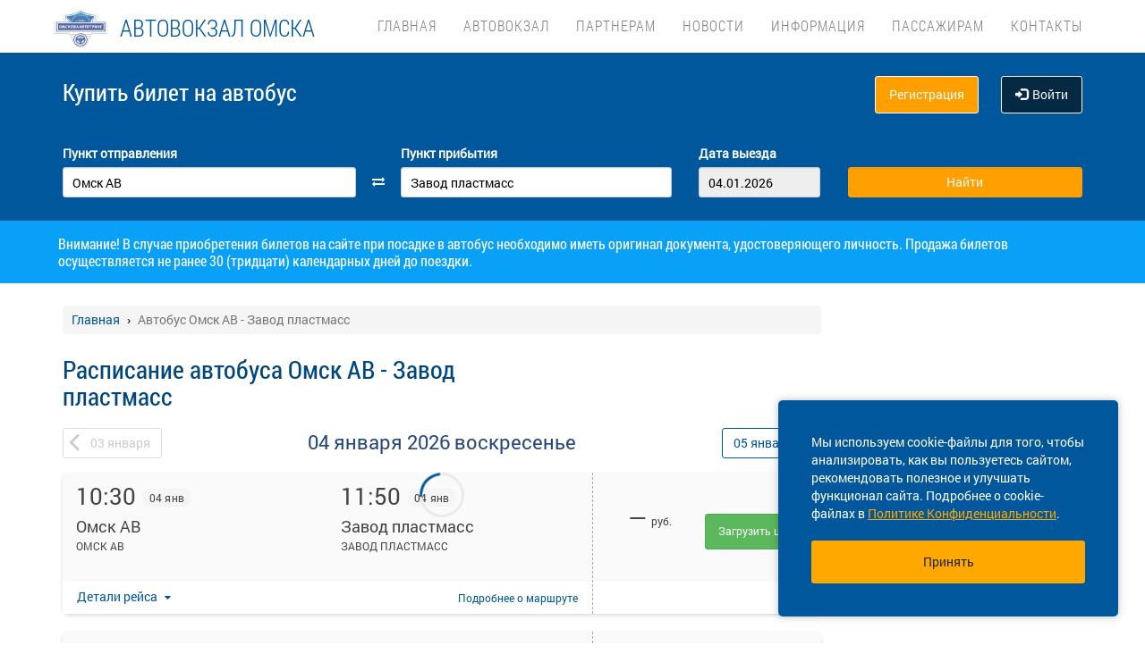

--- FILE ---
content_type: text/html; charset=UTF-8
request_url: https://omskoblauto.ru/avtobus/oms/omsk-av/oms/zavod-plastmass
body_size: 15113
content:
<!DOCTYPE html> <html> <head> <script type="text/javascript" src="/template/js/jQuery-min.js"></script> <script type="text/javascript" src="/template/js/jquery.mask.min.js"></script> <script type="text/javascript" src="/localdata/tmp/js/jquery.autocomplete23-1750736514.js" ></script> <script type="text/javascript" src="/template/js/hammer.js" ></script> <script type="text/javascript" src="/localdata/tmp/js/scripts-1764231646.js" ></script> <script> if(window.isSecureContext) { var gpay_el = document.createElement("script"); gpay_el.type = "text/javascript"; gpay_el.src = "https://pay.google.com/gp/p/js/pay.js"; gpay_el.async = true; document.head.appendChild(gpay_el); } </script> <script type="text/javascript" src="/localdata/tmp/js/basket-1764231646.js" ></script> <script type="text/javascript" src="/localdata/tmp/js/no_races-1764231646.js"></script> <script src="/template/js/isotope.pkgd.js" ></script> <script type="text/javascript" src="/template/js/slideUpWidget.js" ></script> <meta http-equiv="X-UA-Compatible" content="IE=edge"> <meta name="viewport" content="width=device-width, initial-scale=1, maximum-scale=1, user-scalable=no"> <meta name="msapplication-config" content="browserconfig.xml"> <meta charset="utf-8"> <meta http-equiv="content-type" content="text/html; charset=UTF-8"> <!-- Yandex webmaster --> <meta name="yandex-verification" content="60547ef18b0c69b4" /> <!-- Google Meta tag --> <meta name="google-site-verification" content="V-60547ef18b0c69b4" /> <meta name="apple-itunes-app" content="app-id=978578422"> <meta name="description" content="Расписание автобусов Омск АВ - Завод пластмасс, билеты Омск АВ - Завод пластмасс, а также расписание автовокзала, подробная информация о рейсах, цены на билеты, наличие свободных мест. КУПИТЬ БИЛЕТ онлайн просто и безопасно на официальном сайте автовокзала."> <script> var buy_redirect = '/profile/checkout'; var vkgroupchat = 165997579 </script> <link rel="canonical" href=https://omskoblauto.ru/avtobus/oms/omsk-av/oms/zavod-plastmass> <!-- OpenGraph --> <meta property="og:type" content="website"> <meta property="og:site_name" content="Автовокзал Омска"> <meta property="og:title" content="Расписание автобуса Омск АВ - Завод пластмасс"> <meta property="og:description" content="Расписание автобусов Омск АВ - Завод пластмасс, билеты Омск АВ - Завод пластмасс, а также расписание автовокзала, подробная информация о рейсах, цены на билеты, наличие свободных мест. КУПИТЬ БИЛЕТ онлайн просто и безопасно на официальном сайте автовокзала."> <meta property="og:url" content="https://omskoblauto.ru/avtobus/oms/omsk-av/oms/zavod-plastmass"> <meta property="og:locale" content="ru_RU"> <meta property="og:image" content="http://omskoblauto.ru/localdata/images/og/og_picture.png?rand=8980"> <meta property="og:image:width" content="219"> <meta property="og:image:height" content="145"> <meta name="twitter:image:src" content="http://omskoblauto.ru/localdata/images/og/og_picture.png?rand=8980"> <meta name="twitter:title" content="Расписание автобуса Омск АВ - Завод пластмасс"> <meta name="twitter:description" content="Расписание автобусов Омск АВ - Завод пластмасс, билеты Омск АВ - Завод пластмасс, а также расписание автовокзала, подробная информация о рейсах, цены на билеты, наличие свободных мест. КУПИТЬ БИЛЕТ онлайн просто и безопасно на официальном сайте автовокзала."> <meta name="twitter:url" content="https://omskoblauto.ru/avtobus/oms/omsk-av/oms/zavod-plastmass"> <meta name="twitter:domain" content="omskoblauto.ru"> <meta name="twitter:site" content="Автовокзал Омска"> <meta name="user_lang" content="ru_RU"> <link rel="shortcut icon" href="/favicon.ico" type="image/x-icon"/> <!-- Android icons --> <link href="/icon-hires.png" rel="icon" sizes="192x192" /> <link href="/icon-normal.png" rel="icon" sizes="128x128" /> <link rel="stylesheet" href="/localdata/tmp/css_general/general-1764655753.css" type="text/css"/> <script type="text/javascript" src="/template/js/jquery.browser+json+fancybox.js"></script> <script type="text/javascript" src="/template/js/fancybox/fullscreen.js"></script> <script type="text/javascript" src="/template/js/fancybox/guestures.js"></script> <script type="text/javascript" src="/template/js/fancybox/wheel.js"></script> <script type="text/javascript" src="/template/js/bootbox.js" async></script> <script type="text/javascript" src="/template/js/moment.min.js"></script> <script type="text/javascript" src="/template/js/jquery-ui-1.10.4.custom.min.js" ></script> <script type="text/javascript" src="/template/js/bootstrap.js"></script> <script type="text/javascript" src="/template/js/i18next.min.js"></script> <script src="/scripts/FlexSlider/jquery.flexslider-min.js"></script> <script type="text/javascript" src="/template/js/datepicker.js" async></script> <script type="text/javascript" src="/localdata/tmp/js/generalScripts-1764231646.js" ></script> <script type="text/javascript" src="/localdata/tmp/js/datePicketMobile-1764231646.js" ></script> <script type="text/javascript" src="/localdata/tmp/js/auth-1764231646.js"></script> <script type="text/javascript" src="/template/js/jquery.cookie.js"></script> <script type="text/javascript" src="/template/js/search_cross.js"></script> <script type="text/javascript" src="/template/js/jquery.disableAutoFill.js"></script> <script type="text/javascript" src="/localdata/tmp/js/r70.search2.0-1764231646.js" ></script> <link rel="stylesheet" href="/localdata/tmp/js/jbility-1764231646.css" type="text/css"/> <link rel="stylesheet" href="/localdata/tmp/css_additional/additional-1764655753.css" type="text/css"/> <link rel="stylesheet" href="/localdata/tmp/css_main/main-1764655753.css" type="text/css"/> <script type="text/javascript" src="//vk.com/js/api/openapi.js?167"></script> <!-- выпадашка в контактах--> <script type="text/javascript" src="/localdata/template/js/suggestions.js"></script> <script type="text/javascript" src="/localdata/template/js/dropdowncontacts.js" async></script> <!--<link rel="stylesheet" href="/localdata/template/css/dropdowncontacts.css?1767493335" type="text/css"/>--> <!-- доп стили, если нужно что-то изменить--> <!--<link rel="stylesheet" href="/localdata/template/css/vokzal_dop.css?" type="text/css"/>--> <script type="text/javascript" src="/localdata/template/js/custom.js" async></script> <!-- главные стили--> <title>Расписание автобуса Омск АВ - Завод пластмасс</title> </head> <body> <div id="vk_api_transport"></div> <script type="text/javascript"> var vkgroupchat = 165997579; window.vkAsyncInit = function() { if(vkgroupchat === false) { return false; } VK.init({ apiId: vkgroupchat }); vk_group = $('#vk_groups').data('group'); if(!vk_group){ return false; } $('#vk_groups').empty(); var width = $(document).find('.col-md-3 > .sidebar').width() - 30; var height = 400; var windowSize = widget_width = $(window).width(); if (windowSize <= 768) { height = 1; } if(typeof VK != 'undefined') { VK.Widgets.Group("vk_groups", { mode: 0, width: width, height: height, color1: 'FFFFFF', color2: '01467c', color3: '01467c' }, vk_group); } }; setTimeout(function() { var el = document.createElement("script"); el.type = "text/javascript"; el.src = "https://vk.com/js/api/openapi.js?167"; el.async = true; document.getElementById("vk_api_transport").appendChild(el); }, 4000); </script> <div style="visibility:hidden; height:0;"> </div> <!-- Yandex.Metrika counter --> <script type="text/javascript" > (function(m,e,t,r,i,k,a){m[i]=m[i]||function(){(m[i].a=m[i].a||[]).push(arguments)}; m[i].l=1*new Date(); for (var j = 0; j < document.scripts.length; j++) {if (document.scripts[j].src === r) { return; }} k=e.createElement(t),a=e.getElementsByTagName(t)[0],k.async=1,k.src=r,a.parentNode.insertBefore(k,a)}) (window, document, "script", "https://mc.yandex.ru/metrika/tag.js", "ym"); ym(95456007, "init", { clickmap:true, trackLinks:true, accurateTrackBounce:true, webvisor:true, ecommerce:"dataLayer" }); </script> <noscript><div><img src="https://mc.yandex.ru/watch/95456007" style="position:absolute; left:-9999px;" alt="" /></div></noscript> <!-- /Yandex.Metrika counter --> <div class="font_preload" style="opacity: 0"> <span style="font-family: 'Glyphicons Halflings';"></span> </div> <div itemscope itemtype="http://schema.org/WPHeader"> <div class="stationTitle_div"> <span class="stationTitle"></span> <div class="close_button"> <img class="close_img" src="/template/img/close-icon.svg"> </div> </div> <div class="top-nav"> <div class="banner-app"> <div onclick="closeDownload();" class="close_banner"> <img src="/template/img/close-icon.svg"> </div> <div class="logo"> <img class="navbar-brand2" src="/localdata/template/img/logo.png"> </div> <div class="text-app-cont"> <span id="android" class="text-app">НА-АВТОБУС на ANDROID</span> <span id="ios" class="text-app">НА-АВТОБУС на iOS</span> <span class="exp">Билеты на автобус у вас в кармане</span> </div> <div class="download-cont"> <a class="download-app" href="" target="_blank">Скачать</a> </div> </div> <div class="modal-date"> <div id="picker_container"> <div id="inside_container"> <span id="choose_date">Выберите дату поездки</span> <img src="/template/img/close-icon.svg" class="closeDatePickerModal" onclick="closeDatePickerModal()" alt="Закрыть"/> </div> <div class="inside"> <div id="buttons"> <div> <button class="picker-button" id="today"><span class="picker-button-text" onclick="today();">сегодня</span></button> <button class="picker-button" id="tomorrow"><span class="picker-button-text" onclick="tomorrow();">завтра</span></button> <button class="picker-button" id="after_tomorrow"><span class="picker-button-text" onclick="afterTomorrow();">Послезавтра</span></button> </div> </div> <table class="table noborder"> <thead> <th>пн</th> <th>вт</th> <th>ср</th> <th>чт</th> <th>пт</th> <th>сб</th> <th>вс</th> </thead> </table> </div> </div> <div class="picker"></div> </div> <div class="container"> <meta itemprop="headline" content="NAVTOBUS"> <div class="navbar-header"> <button type="button" class="navbar-toggle collapsed drawer-menu"> <span class="icon-bar"></span> <span class="icon-bar"></span> <span class="icon-bar"></span> </button> <a class="navbar-brand" href=https://omskoblauto.ru/> <img class="hidden-xs hidden-sm" src='/localdata/template/img/logo2.png'> <div class="brand-title">Автовокзал Омска</div> <div class="brand-text hidden">расписание и билеты в Ваших руках!</div> </a> </div> <div class="drawer"> <div class="drawer-body"> <div class="drawer-auth"> <div class="auth-btns center-block"> <a href="#" onclick="auth(0);return false;">Вход</a> &nbsp; | &nbsp; <a href="#" onclick="register(0);return false;">Регистрация</a> </div> </div> <div class="drawer-list"> <a href="/" class="drawer-list-item"> <span class="dli-title">Поиск рейсов</span> <span class="dli-desc">И покупка билетов</span> </a> </div> <div class="drawer-list"> <div><a href="/#" class="drawer-list-item2 rootlvl">Автовокзал<i style="float:right;" class="fa fa-plus-square-o fa-1dot5 " aria-hidden="true"></i></a> <div class="drawer-list-item2 secondlvl mb-20 hidden "><a href="/about" class="drawer-list-item2">О компании</a><a href="/leaders" class="drawer-list-item2">Руководство</a><a href="/vacancies" class="drawer-list-item2">Вакансии</a><a href="/history" class="drawer-list-item2">История</a></div></div><div><a href="/#" class="drawer-list-item2 rootlvl">Партнерам<i style="float:right;" class="fa fa-plus-square-o fa-1dot5 " aria-hidden="true"></i></a> <div class="drawer-list-item2 secondlvl mb-20 hidden "><a href="/orderbus" class="drawer-list-item2">Заказ автобуса</a><a href="/rent" class="drawer-list-item2">Аренда помещений</a><a href="/repair" class="drawer-list-item2">Техническое обслуживание ТС</a><a href="/medinspection" class="drawer-list-item2">Медицинский осмотр водителей</a><a href="/advert" class="drawer-list-item2">Реклама</a><a href="/custom" class="drawer-list-item2">Закупки</a><a href="/opening" class="drawer-list-item2">Раскрытие информации</a><a href="/metod" class="drawer-list-item2">Методика формирования тарифов</a></div></div><a href="/news" class="drawer-list-item">Новости</a> <div><a href="/#" class="drawer-list-item2 rootlvl">Информация<i style="float:right;" class="fa fa-plus-square-o fa-1dot5 " aria-hidden="true"></i></a> <div class="drawer-list-item2 secondlvl mb-20 hidden "><a href="/pointsofsale" class="drawer-list-item2">Пункты продажи</a><a href="/schedule2" class="drawer-list-item2">Расписание (Отправление от других начальных пунктов)</a><a href="/schedule3" class="drawer-list-item2">Расписание дачных маршрутов</a><a href="/tariff" class="drawer-list-item2">Информация о тарифах</a><a href="/rules" class="drawer-list-item2">Правила пользования Автовокзалами и Автостанциями</a><a href="/scheduleboard " class="drawer-list-item2">Онлайн табло</a></div></div><div><a href="/#" class="drawer-list-item2 rootlvl">Пассажирам<i style="float:right;" class="fa fa-plus-square-o fa-1dot5 " aria-hidden="true"></i></a> <div class="drawer-list-item2 secondlvl mb-20 hidden "><a href="/posadka-i-vozvrat-biletov" class="drawer-list-item2">Посадка на рейс и возврат билета</a><a href="/perevozka-bagazha" class="drawer-list-item2">Перевозка багажа</a><a href="/proezd-s-detmi" class="drawer-list-item2">Проезд с детьми</a><a href="/provoz-zhivotnih" class="drawer-list-item2">Провоз животных</a><a href="/komandirovk" class="drawer-list-item2">Отчеты за командировку</a><a href="/predostavlenie-informatsii-klientom" class="drawer-list-item2">Сбор персональных данных</a><a href="/chastie-voprosi" class="drawer-list-item2">Частые вопросы</a><a href="/strahovanie" class="drawer-list-item2">Страхование пассажиров</a><a href="/avtomaticheskaya-kamera-khraneniya" class="drawer-list-item2">Автоматическая камера хранения</a></div></div><a href="/contacts" class="drawer-list-item">Контакты</a> </div> </div> <div class="drawer-footer"> <a href=/away.php?url=https%3A%2F%2Fplay.google.com%2Fstore%2Fapps%2Fdetails%3Fid%3Dru.naavtobus.app class="btn btn-success btn-block margin-bottom-xs text-uppercase mobListVersion" target="_blank">Установить приложение</a> <a href="#" onclick="ask_question(); return false;" class="btn btn-warning btn-block" title="Задайте нам вопрос"> ВОПРОС В ПОДДЕРЖКУ </a> </div> </div> <div class="collapse navbar-collapse pull-right main-nav" id="bs-example-navbar-collapse-1"> <ul class="nav navbar-nav" itemscope="" itemtype="http://schema.org/SiteNavigationElement"> <li itemprop="url" class=""><a class ="menu_link" href="/">Главная</a></li> <li itemprop="url" class=""><a class ="menu_link" onclick="return 0;" href="/#">Автовокзал</a><ul><li><a href="/about">О компании</a></li><li><a href="/leaders">Руководство</a></li><li><a href="/vacancies">Вакансии</a></li><li><a href="/history">История</a></li></ul></li> <li itemprop="url" class=""><a class ="menu_link" onclick="return 0;" href="/#">Партнерам</a><ul><li><a href="/orderbus">Заказ автобуса</a></li><li><a href="/rent">Аренда помещений</a></li><li><a href="/repair">Техническое обслуживание ТС</a></li><li><a href="/medinspection">Медицинский осмотр водителей</a></li><li><a href="/advert">Реклама</a></li><li><a href="/custom">Закупки</a></li><li><a href="/opening">Раскрытие информации</a></li><li><a href="/metod">Методика формирования тарифов</a></li></ul></li> <li itemprop="url" class=""><a class ="menu_link" href="/news">Новости</a></li> <li itemprop="url" class=""><a class ="menu_link" onclick="return 0;" href="/#">Информация</a><ul><li><a href="/pointsofsale">Пункты продажи</a></li><li><a href="/schedule2">Расписание (Отправление от других начальных пунктов)</a></li><li><a href="/schedule3">Расписание дачных маршрутов</a></li><li><a href="/tariff">Информация о тарифах</a></li><li><a href="/rules">Правила пользования Автовокзалами и Автостанциями</a></li><li><a href="/scheduleboard ">Онлайн табло</a></li></ul></li> <li itemprop="url" class=""><a class ="menu_link" onclick="return 0;" href="/#">Пассажирам</a><ul><li><a href="/posadka-i-vozvrat-biletov">Посадка на рейс и возврат билета</a></li><li><a href="/perevozka-bagazha">Перевозка багажа</a></li><li><a href="/proezd-s-detmi">Проезд с детьми</a></li><li><a href="/provoz-zhivotnih">Провоз животных</a></li><li><a href="/komandirovk">Отчеты за командировку</a></li><li><a href="/predostavlenie-informatsii-klientom">Сбор персональных данных</a></li><li><a href="/chastie-voprosi">Частые вопросы</a></li><li><a href="/strahovanie">Страхование пассажиров</a></li><li><a href="/avtomaticheskaya-kamera-khraneniya">Автоматическая камера хранения</a></li></ul></li> <li itemprop="url" class=""><a class ="menu_link" href="/contacts">Контакты</a></li> </ul> </div> </div> </div> <div class="search-menu mini"> <div class="container"> <div class='row search-title'> <div class='col-xs-7 col-sm-6 col-md-6 search-label'> <span itemprop="description"> Купить билет <span class="hidden-xs">на автобус</span> </span> </div> <div class="col-xs-5 col-sm-6 col-md-6 text-right show_buttons"> <ul class="control-links"> <li> <a href="#" onclick="register(0);return false;" rel="nofollow" class="btn-orangei">Регистрация </a> </li><li> <a class="profile" data-cy="user-login" rel="nofollow" href="#" onclick="auth(0);return false;"><i class="glyphicon glyphicon-log-in"></i>Войти </a> </li> </ul> </div> </div> <div class='row search-div pt0-in-small'> <form method="POST" id="form" onsubmit="ajax_search();return false;" autocomplete="off"> <input autocomplete="false" name="hidden" type="text" style="display:none;"> <div class="col-md-9 col-xs-12 nopadding-in-small display_inputs"> <div class="col-lg-5 col-md-5 col-sm-6 col-xs-12 start-point pr-25 "> <label for="search_from">Пункт отправления</label> <input type='search' class='form-control city' value="Омск АВ" id="search_from" name="from" data-name="from" placeholder="Откуда?" required> <input type="hidden" id="search_from_id" name="from_id" value="50483959"/> <input type="hidden" id="is_in_cache" name="is_in_cache" value="0"/> <div class="col-swap hidden-xs hidden-sm"><span class="fa fa-exchange" data-element1="#search_from" data-element2="#search_to" style="color: #ffffff;"></span></div> </div> <div class="col-lg-5 col-md-5 col-sm-6 col-xs-12 pl-25 pr-25"> <label for="search_to">Пункт прибытия</label> <input type='search' class='form-control city' value="Завод пластмасс" id="search_to" name="to" data-name="to" placeholder="Куда?" > <input type="hidden" id="search_to_id" name="to_id" value="50522983"/> </div> <div class="visible-xs visible-sm col-xs-12 from_to"> <input type='text' placeholder="Найти рейсы" class='form-control city' value="Омск АВ &mdash; Завод пластмасс" id="fromto"> </div> <div class="col-lg-2 col-md-2 col-sm-6 col-xs-12 nopadding date-start pl-5"> <label for="search_date1"> Дата выезда </label> <input type='text' class='form-control date mobileSearch' name="date1" id="search_date1" value="04.01.2026" readonly> <input type="hidden" id="datepickerMaxDate" data-mobile="2026-03-20" name="datepickerMaxDate" value="2026-03-20"/> </div> <div class="col-sm-6 col-xs-12 hidden-lg hidden-md"> <label>&nbsp;</label> <div class="start_search"> <input type='submit' class='form-control btn btn-orange start_search' id="ss03" value="Найти"> </div> </div> </div> <div class="col-md-3 col-xs-12 big-search"> <div class="col-xs-12 nopadding"> <label>&nbsp;</label> <div class="start_search"> <input type='submit' class='form-control btn btn-orange' id="ss04" value="Найти"> </div> </div> </div> </form> <script> document.onload = checkEmptySearch(); </script> </div> </div> </div> </div> <div class="modal-app" show="1"> <div class="modal-app-content"> <div class="logo-modal-app"> <img class="navbar-brand3" src="/localdata/template/img/logo.png"> </div> <div class="text-app-modal-cont"> <span id="android-modal" class="text-app">НА-АВТОБУС на ANDROID</span> <span id="ios-modal" class="text-app">НА-АВТОБУС на iOS</span> <span class="exp">Билеты на автобус у вас в кармане</span> </div> <div class="download-cont-modal"> <a class="download-app modal-button" href="" target="_blank">Скачать</a> </div> <div onclick="closeDownloadAppModal();return false;" class="close_modal"> <a href="" target="_blank">Скрыть</a> </div> </div> </div> <div class="online_schedule_div" style="background-color: #09a0f7"> <div class="online-container container" style="color:white; padding: 10px; font-size: 16px;">Внимание! В случае приобретения билетов на сайте при посадке в автобус необходимо иметь оригинал документа, удостоверяющего личность. Продажа билетов осуществляется не ранее 30 (тридцати) календарных дней до поездки. </div> </div> <div class='container' itemscope="" itemtype="http://schema.org/WebPage"> <div id='search_result'></div> <input type="hidden" value="29a62ef872f14510dbefa023930e85a7"> <input type="hidden" id="app_banner_show" value="1"> <input type="hidden" id="android_mobile_link" value="https://play.google.com/store/apps/details?id=ru.naavtobus.app"> <input type="hidden" id="apple_mobile_link" value="https://itunes.apple.com/us/app/na-avtobus-raspisania-i-bilety/id978578422?l=ru&ls=1&mt=8"> <input type="hidden" id="show_banner" value="1"> <input type="hidden" id="show_start_alert" value="1"> <input type="hidden" id="alert_text" value=""> <input type="hidden" id="rating_modal" value="0" > <input type="hidden" id="is_frame" value=""> <input type="hidden" id="logged" value=""> <script type="text/javascript" src="/template/js/banner_show.js"></script> <input type="hidden" id="is_loaded_dropdown" value="1"> <script>$(document).ready(startFillImages('fillSlider'))</script> <script> var maxDate = new Date('now'); $(function() { $('#date1').datepicker('option', 'maxDate', maxDate); $('#date2').datepicker('option', 'maxDate', maxDate); }); </script> <div class="row"> <div class="col-md-9 col-xs-12"> <div class="mt-25"> <ul itemscope itemtype="https://schema.org/BreadcrumbList" class="breadcrumb"> <li itemprop="itemListElement" itemscope itemtype="https://schema.org/ListItem"> <a itemprop="item" href="/"><span itemprop="name">Главная</span></a> <meta itemprop="position" content="1"/> </li> <li class="active" itemprop="itemListElement" itemscope itemtype="https://schema.org/ListItem"> <span itemprop="name">Автобус Омск АВ - Завод пластмасс</span> <meta itemprop="position" content="2"/> </li> </ul> </div> <script type="application/ld+json"> { "@context": "https://schema.org/", "@type": "BreadcrumbList", "itemListElement": [{"@type":"ListItem","position":1,"name":"Главная","item":"https://omsk/"},{"@type":"ListItem","position":2,"name":"Автобус Омск АВ - Завод пластмасс","item":""}] } </script> <input type="hidden" id="turn_off_F5" value="0"/> <input type="hidden" id="run2" value="0"/> <input type="hidden" id="cityName" value="Омск АВ"/> <input type="hidden" id="cityToName" value="Завод пластмасс"/> <input type="hidden" id="session_id" value=""> <script type="text/javascript" src="/localdata/tmp/js/raspisanie_realtime-1764231646.js"></script> <style> #timetable td{ border: solid 1px #d3d3d3; margin: 10px 0; font-size: 12px; font-family: Tahoma; } </style> <div class="row"> <span class="rasp_header col-md-8 col-sm-12 col-xs-12 pl-0"> <h1>Расписание автобуса Омск АВ - Завод пластмасс</h1> </span> <span class="min-price col-md-4 hidden-sm hidden hidden-xs pr-0"> <i class="fa fa-credit-card"></i> от <span class="rub"></span> <sup class="cop"></sup> р </span> </div> <div class="date-container"> <script type="text/javascript" language="JavaScript"> document.onkeydown = typeof confirm_reload === 'function' ? confirm_reload : console.log('function undefined'); </script> <div id="show_after"> <div class="daynav-wrapper"> <div class="col-xs-3 col-xxs-4 nopadding"> <div class="btn-group pull-left" id="dd"> <button onclick="location.href ='/avtobus/oms/omsk-av/oms/zavod-plastmass/2026-01-03'; $('#dd').hide(); $('#loader2').show();" type="button" class="disabled btn btn-default prev-date daynav-button"><span><b class="button-digit">03</b> <span class="mounthname">января</span><span class="mounthname-small">янв</span> </span></button> </div> <div id="loader2" class="btn btn-default prev-date daynav-button btn-group pull-left" style="display: none; text-align: center"> <span style="color: white"><b class="button-digit">03</b> <span class="mounthname">января</span><span class="mounthname-small">янв</span> </span> <i class="fa fa-spinner fa-spin" id="num4" ></i> </div> </div> <div class="col-xs-6 col-xxs-4 text-center valign"> <div class="trip-departure_tmp trip-departure">04 января <span class="trip-year">2026</span> <span class="trip-day">воскресенье</span></div> </div> <div class="col-xs-3 col-xxs-4 nopadding" id="dd2"> <div class="btn-group pull-right daynav-wrapperht" style="display: block"> <button onclick="location.href ='/avtobus/oms/omsk-av/oms/zavod-plastmass/2026-01-05'; $('#dd2').hide(); $('#loader3').show();" type="button" class="btn btn-default next-date daynav-button"><span><b class="button-digit">05</b> <span class="mounthname">января</span><span class="mounthname-small">янв</span> </span></button> </div> </div> <div id="loader3" class="btn btn-default next-date daynav-button btn-group pull-right daynav-wrapperht" style="display: none; text-align: center"> <span style="color: white"><b class="button-digit">05</b> <span class="mounthname">января</span><span class="mounthname-small">янв</span> </span> <i class="fa fa-spinner fa-spin" id="num6"></i> </div> </div> <div class="sort-trips hidden"> Сортировать: <a href="#" class="sort-by-price" onclick="setSortTypeIsotop('price'); return false;">по цене</a> <i class="fa fa-arrow-down hidden sprice"></i> <span class="vertical-divider"></span> <a href="#" class="sort-by-time " onclick="setSortTypeIsotop('time'); return false;">по времени</a> <i class="fa fa-arrow-down hidden stime"></i> </div> </div> </div> <div class="no-races hide"> <div class="col-md-12">В данный момент информация по запрашиваемому Вами рейсу недоступна. Возможно рейс отменен, либо отсутствует информация на выбранные даты. <br />Чтоб найти доступные рейсы, воспользуйтесь формой поиска.<br /> <a href="/contacts">Контакты</a> </div> </div> <div class="trip-list"> <div class="tickets" data-price="0" data-seats="0" data-status="ok" data-cost="99999" data-time="10:30" data-time-end="11:50" stop-id="50522983" id="trip-76517481-50522983" > <div class="row tickets_body" > <div class="col-sm-8 col-md-8 col-lg-8 left-side"> <div class="row left-side_nav"> <div class="col-sm-6 col-md-6 col-lg-6 left-side_from"> <div class=" trip_head"> <p class="trip_head-time">10:30</p> <p class="trip_head-data"> 04 янв </p> <p class="trip_head-time-left hidden-xs"> <span></span> </p> </div> <div class="trip_body"> <div class="trip_city" title="Омск АВ" data-toggle="tooltip" data-placement="top">Омск АВ</div> <div class="trip_station" title="ОМСК АВ" data-toggle="tooltip" data-placement="top" > <span> ОМСК АВ</span> </div> <div class="trip_body_footer"> <p class="trip_head-time-left visible-xs"> <span class="no_time"></span> </p> <p class="trip_head-company visible-xs"> <!-- если пришли данные о компании --> <!-- то выводим их тут -> <span></span>--> <!-- --> <!--если не пришли то ничего не выводим <span></span>--> <!-- --> </p> </div> </div> </div> <div class="col-sm-6 col-md-6 col-lg-6 left-side_to"> <div class=" trip_head hidden-xs"> <p class="trip_head-time" > <span>11:50 </span> </p> <p class="trip_head-data " > 04 янв </p> </div> <div class="visible-xs" > <div class="trip_head" style="display: flex; height: 18px;"> <div style="width: 80%; text-align: right; font-size: 13px; color: #bbbbbb; padding: 6px 1px 0px 0px; margin-left: -6px; margin-right:3px;" id=" " > <span class="tripDate"> <span class='dash_line'></span>04 янв </span> </div> <div id="trip_head-time" > <span>11:50 </span> </div> </div> </div> <div class="trip_body"> <div class="trip_city" title="Завод пластмасс" data-toggle="tooltip" data-placement="top">Завод пластмасс</div> <div class="trip_station" title="ЗАВОД ПЛАСТМАСС" data-toggle="tooltip" data-placement="top" > <span> ЗАВОД ПЛАСТМАСС</span> </div> </div> </div> </div> <div class="trip_footer carrier_info"> <div class="trip_footer-info"> <div class="show_carrier_info"> <a class="filters-button-group" onclick="showCarrierInfo(this)" role="button"> Детали рейса </a> </div> <div id="trip_footer-more" > <div class="trip_footer-more"> <a class="t1" href="/route/393682" onclick="eCommerceClick('1');"> Подробнее <span style="white-space: nowrap;">о маршруте</span> </a> </div> <img src="/template/img/big-copy-2.svg" class="big-copy-2 visible-xs"> </div> </div> </div> </div> <div class="col-sm-4 col-md-4 col-lg-4 right-side"> <div class="right-side_nav"> <div class="view-price"> <div class="right-side_body "> <p class="right-side_price" id="price_76517481-50522983" > &mdash; </p> <p class="right-side_currency">руб.</p> </div> <div class="visible-xs right-side_place" data-free="76517481-50522983"> <span class="seats_76517481" id="seats_76517481-50522983"> <span></span> </span><div class = "row is-transit"></div> </div> </div> <div class=" view-select" id="prices_76517481-50522983"> <p> <a class="btn btn-lg btn-success load_price_" id="prices_76517481-50522983" href="#" onclick="add_data(76517481, 50522983);return false;" > Загрузить цену </a> </p> </div> </div> </div> <div class="carrier_info_footer hide"> <div class="header_info"> <div class="header_carrier_first"> <div class="carrier_details"> <span>Рейс:</span> <span>№ 344 | </span> <span>ОМСК АВ — РУССКИЙ ЛЕС (САНАТОРИЙ) 344 , Пригородное</span> </div> </div> <div class="header_carrier_second"> <div class="carrier_details"> <span>Перевозчик:</span> <span>АО "Омскоблавтотранс"</span> </div> </div> </div> <div class="body_info"> <div> <span>Наименование:</span> <span>АКЦИОНЕРНОЕ ОБЩЕСТВО "ОМСКОБЛАВТОТРАНС"</span> </div> <div> <span>ОГРН:</span> <span>1145543032843</span> </div> <div> <span>Юр. адрес:</span> <span>г Омск, пр-кт Комарова, д 2</span> </div> <div> <span>Время работы:</span> <span>10:00 - 17:00</span> </div> <div> <span>Автобус:</span> <span>НЕФАЗ 5299 (44+29), х676хк55</span> </div> <div> <span>ID:</span> <span>76517481</span> </div> </div> </div> </div> <input type="hidden" class="tripId" value="76517481"/> <input type="hidden" class="tripName" value="ОМСК АВ — РУССКИЙ ЛЕС (САНАТОРИЙ) 344 , Пригородное"/> <input type="hidden" class="tripPrice" value="0"/> <input type="hidden" class="tripIds" value="86ac5bf6-d143-11f0-acb5-00155df45202"/> <input type="hidden" class="tripBus" value="НЕФАЗ 5299 (44+29), х676хк55"/> <input type="hidden" class="tripVariant" value=""/> <input type="hidden" class="count" value="1"/> <script> $(document).ready(function () { updateHeightByStopsTextLength(); }); $(window).on('resize', function () { closeCarrierInfo(); updateHeightByStopsTextLength(); }); function updateHeightByStopsTextLength() { $('.left-side').each(function () { let max_height = 0; let trip_station_from = $(this).find('.left-side_from').find('.trip_station'); if(!trip_station_from.is(':visible')){ trip_station_from.show(); trip_station_from.css({'height':'auto', 'padding-left':'0', 'overflow': 'hidden', 'text-overflow': 'ellipsis'}); if(trip_station_from.height()>max_height){ max_height = trip_station_from.height(); } } let trip_station_to= $(this).find('.left-side_to').find('.trip_station'); if(!trip_station_to.is(':visible')){ trip_station_to.show(); trip_station_to.css({'height':'auto','padding-left':'10px', 'overflow': 'hidden', 'text-overflow': 'ellipsis', 'text-align':'right'}); if(trip_station_to.height()>max_height){ max_height = trip_station_to.height(); } } $(this).parent().height($(this).parent().height() + max_height); let trip_footer_margin = parseInt($(this).parent().find('.trip_footer').css('margin-top')); trip_footer_margin += max_height; $(this).parent().find('.trip_footer').css('margin-top', trip_footer_margin + 'px'); if($(this).find('.trip_head-time-left').children('span').hasClass('no_time')){ $(this).parent().find('.dash_line').css({'position':'absolute', 'width':'60%', 'right':'80%'}); } }); } </script> </div> <div class="tickets" data-price="0" data-seats="0" data-status="ok" data-cost="99999" data-time="15:20" data-time-end="16:50" stop-id="50522983" id="trip-76517483-50522983" > <div class="row tickets_body" > <div class="col-sm-8 col-md-8 col-lg-8 left-side"> <div class="row left-side_nav"> <div class="col-sm-6 col-md-6 col-lg-6 left-side_from"> <div class=" trip_head"> <p class="trip_head-time">15:20</p> <p class="trip_head-data"> 04 янв </p> <p class="trip_head-time-left hidden-xs"> <span></span> </p> </div> <div class="trip_body"> <div class="trip_city" title="Омск АВ" data-toggle="tooltip" data-placement="top">Омск АВ</div> <div class="trip_station" title="ОМСК АВ" data-toggle="tooltip" data-placement="top" > <span> ОМСК АВ</span> </div> <div class="trip_body_footer"> <p class="trip_head-time-left visible-xs"> <span class="no_time"></span> </p> <p class="trip_head-company visible-xs"> <!-- если пришли данные о компании --> <!-- то выводим их тут -> <span></span>--> <!-- --> <!--если не пришли то ничего не выводим <span></span>--> <!-- --> </p> </div> </div> </div> <div class="col-sm-6 col-md-6 col-lg-6 left-side_to"> <div class=" trip_head hidden-xs"> <p class="trip_head-time" > <span>16:50 </span> </p> <p class="trip_head-data " > 04 янв </p> </div> <div class="visible-xs" > <div class="trip_head" style="display: flex; height: 18px;"> <div style="width: 80%; text-align: right; font-size: 13px; color: #bbbbbb; padding: 6px 1px 0px 0px; margin-left: -6px; margin-right:3px;" id=" " > <span class="tripDate"> <span class='dash_line'></span>04 янв </span> </div> <div id="trip_head-time" > <span>16:50 </span> </div> </div> </div> <div class="trip_body"> <div class="trip_city" title="Завод пластмасс" data-toggle="tooltip" data-placement="top">Завод пластмасс</div> <div class="trip_station" title="ЗАВОД ПЛАСТМАСС" data-toggle="tooltip" data-placement="top" > <span> ЗАВОД ПЛАСТМАСС</span> </div> </div> </div> </div> <div class="trip_footer carrier_info"> <div class="trip_footer-info"> <div class="show_carrier_info"> <a class="filters-button-group" onclick="showCarrierInfo(this)" role="button"> Детали рейса </a> </div> <div id="trip_footer-more" > <div class="trip_footer-more"> <a class="t1" href="/route/393684" onclick="eCommerceClick('2');"> Подробнее <span style="white-space: nowrap;">о маршруте</span> </a> </div> <img src="/template/img/big-copy-2.svg" class="big-copy-2 visible-xs"> </div> </div> </div> </div> <div class="col-sm-4 col-md-4 col-lg-4 right-side"> <div class="right-side_nav"> <div class="view-price"> <div class="right-side_body "> <p class="right-side_price" id="price_76517483-50522983" > &mdash; </p> <p class="right-side_currency">руб.</p> </div> <div class="visible-xs right-side_place" data-free="76517483-50522983"> <span class="seats_76517483" id="seats_76517483-50522983"> <span></span> </span><div class = "row is-transit"></div> </div> </div> <div class=" view-select" id="prices_76517483-50522983"> <p> <a class="btn btn-lg btn-success load_price_" id="prices_76517483-50522983" href="#" onclick="add_data(76517483, 50522983);return false;" > Загрузить цену </a> </p> </div> </div> </div> <div class="carrier_info_footer hide"> <div class="header_info"> <div class="header_carrier_first"> <div class="carrier_details"> <span>Рейс:</span> <span>№ 344 | </span> <span>ОМСК АВ — РУССКИЙ ЛЕС (САНАТОРИЙ) 344 , Пригородное</span> </div> </div> <div class="header_carrier_second"> <div class="carrier_details"> <span>Перевозчик:</span> <span>АО "Омскоблавтотранс"</span> </div> </div> </div> <div class="body_info"> <div> <span>Наименование:</span> <span>АКЦИОНЕРНОЕ ОБЩЕСТВО "ОМСКОБЛАВТОТРАНС"</span> </div> <div> <span>ОГРН:</span> <span>1145543032843</span> </div> <div> <span>Юр. адрес:</span> <span>г Омск, пр-кт Комарова, д 2</span> </div> <div> <span>Время работы:</span> <span>10:00 - 17:00</span> </div> <div> <span>Автобус:</span> <span>НЕФАЗ 5299 (44+29), х676хк55</span> </div> <div> <span>ID:</span> <span>76517483</span> </div> </div> </div> </div> <input type="hidden" class="tripId" value="76517483"/> <input type="hidden" class="tripName" value="ОМСК АВ — РУССКИЙ ЛЕС (САНАТОРИЙ) 344 , Пригородное"/> <input type="hidden" class="tripPrice" value="0"/> <input type="hidden" class="tripIds" value="86ac5c09-d143-11f0-acb5-00155df45202"/> <input type="hidden" class="tripBus" value="НЕФАЗ 5299 (44+29), х676хк55"/> <input type="hidden" class="tripVariant" value=""/> <input type="hidden" class="count" value="2"/> <script> $(document).ready(function () { updateHeightByStopsTextLength(); }); $(window).on('resize', function () { closeCarrierInfo(); updateHeightByStopsTextLength(); }); function updateHeightByStopsTextLength() { $('.left-side').each(function () { let max_height = 0; let trip_station_from = $(this).find('.left-side_from').find('.trip_station'); if(!trip_station_from.is(':visible')){ trip_station_from.show(); trip_station_from.css({'height':'auto', 'padding-left':'0', 'overflow': 'hidden', 'text-overflow': 'ellipsis'}); if(trip_station_from.height()>max_height){ max_height = trip_station_from.height(); } } let trip_station_to= $(this).find('.left-side_to').find('.trip_station'); if(!trip_station_to.is(':visible')){ trip_station_to.show(); trip_station_to.css({'height':'auto','padding-left':'10px', 'overflow': 'hidden', 'text-overflow': 'ellipsis', 'text-align':'right'}); if(trip_station_to.height()>max_height){ max_height = trip_station_to.height(); } } $(this).parent().height($(this).parent().height() + max_height); let trip_footer_margin = parseInt($(this).parent().find('.trip_footer').css('margin-top')); trip_footer_margin += max_height; $(this).parent().find('.trip_footer').css('margin-top', trip_footer_margin + 'px'); if($(this).find('.trip_head-time-left').children('span').hasClass('no_time')){ $(this).parent().find('.dash_line').css({'position':'absolute', 'width':'60%', 'right':'80%'}); } }); } </script> </div> <div class="tickets" data-price="0" data-seats="0" data-status="ok" data-cost="99999" data-time="20:00" data-time-end="21:30" stop-id="50522983" id="trip-76517485-50522983" > <div class="row tickets_body" > <div class="col-sm-8 col-md-8 col-lg-8 left-side"> <div class="row left-side_nav"> <div class="col-sm-6 col-md-6 col-lg-6 left-side_from"> <div class=" trip_head"> <p class="trip_head-time">20:00</p> <p class="trip_head-data"> 04 янв </p> <p class="trip_head-time-left hidden-xs"> <span></span> </p> </div> <div class="trip_body"> <div class="trip_city" title="Омск АВ" data-toggle="tooltip" data-placement="top">Омск АВ</div> <div class="trip_station" title="ОМСК АВ" data-toggle="tooltip" data-placement="top" > <span> ОМСК АВ</span> </div> <div class="trip_body_footer"> <p class="trip_head-time-left visible-xs"> <span class="no_time"></span> </p> <p class="trip_head-company visible-xs"> <!-- если пришли данные о компании --> <!-- то выводим их тут -> <span></span>--> <!-- --> <!--если не пришли то ничего не выводим <span></span>--> <!-- --> </p> </div> </div> </div> <div class="col-sm-6 col-md-6 col-lg-6 left-side_to"> <div class=" trip_head hidden-xs"> <p class="trip_head-time" > <span>21:30 </span> </p> <p class="trip_head-data " > 04 янв </p> </div> <div class="visible-xs" > <div class="trip_head" style="display: flex; height: 18px;"> <div style="width: 80%; text-align: right; font-size: 13px; color: #bbbbbb; padding: 6px 1px 0px 0px; margin-left: -6px; margin-right:3px;" id=" " > <span class="tripDate"> <span class='dash_line'></span>04 янв </span> </div> <div id="trip_head-time" > <span>21:30 </span> </div> </div> </div> <div class="trip_body"> <div class="trip_city" title="Завод пластмасс" data-toggle="tooltip" data-placement="top">Завод пластмасс</div> <div class="trip_station" title="ЗАВОД ПЛАСТМАСС" data-toggle="tooltip" data-placement="top" > <span> ЗАВОД ПЛАСТМАСС</span> </div> </div> </div> </div> <div class="trip_footer carrier_info"> <div class="trip_footer-info"> <div class="show_carrier_info"> <a class="filters-button-group" onclick="showCarrierInfo(this)" role="button"> Детали рейса </a> </div> <div id="trip_footer-more" > <div class="trip_footer-more"> <a class="t1" href="/route/393684" onclick="eCommerceClick('3');"> Подробнее <span style="white-space: nowrap;">о маршруте</span> </a> </div> <img src="/template/img/big-copy-2.svg" class="big-copy-2 visible-xs"> </div> </div> </div> </div> <div class="col-sm-4 col-md-4 col-lg-4 right-side"> <div class="right-side_nav"> <div class="view-price"> <div class="right-side_body "> <p class="right-side_price" id="price_76517485-50522983" > &mdash; </p> <p class="right-side_currency">руб.</p> </div> <div class="visible-xs right-side_place" data-free="76517485-50522983"> <span class="seats_76517485" id="seats_76517485-50522983"> <span></span> </span><div class = "row is-transit"></div> </div> </div> <div class=" view-select" id="prices_76517485-50522983"> <p> <a class="btn btn-lg btn-success load_price_" id="prices_76517485-50522983" href="#" onclick="add_data(76517485, 50522983);return false;" > Загрузить цену </a> </p> </div> </div> </div> <div class="carrier_info_footer hide"> <div class="header_info"> <div class="header_carrier_first"> <div class="carrier_details"> <span>Рейс:</span> <span>№ 344 | </span> <span>ОМСК АВ — РУССКИЙ ЛЕС (САНАТОРИЙ) 344 , Пригородное</span> </div> </div> <div class="header_carrier_second"> <div class="carrier_details"> <span>Перевозчик:</span> <span>АО "Омскоблавтотранс"</span> </div> </div> </div> <div class="body_info"> <div> <span>Наименование:</span> <span>АКЦИОНЕРНОЕ ОБЩЕСТВО "ОМСКОБЛАВТОТРАНС"</span> </div> <div> <span>ОГРН:</span> <span>1145543032843</span> </div> <div> <span>Юр. адрес:</span> <span>г Омск, пр-кт Комарова, д 2</span> </div> <div> <span>Время работы:</span> <span>10:00 - 17:00</span> </div> <div> <span>Автобус:</span> <span>НЕФАЗ 5299 (44+29), х676хк55</span> </div> <div> <span>ID:</span> <span>76517485</span> </div> </div> </div> </div> <input type="hidden" class="tripId" value="76517485"/> <input type="hidden" class="tripName" value="ОМСК АВ — РУССКИЙ ЛЕС (САНАТОРИЙ) 344 , Пригородное"/> <input type="hidden" class="tripPrice" value="0"/> <input type="hidden" class="tripIds" value="86ac5c1c-d143-11f0-acb5-00155df45202"/> <input type="hidden" class="tripBus" value="НЕФАЗ 5299 (44+29), х676хк55"/> <input type="hidden" class="tripVariant" value=""/> <input type="hidden" class="count" value="3"/> <script> $(document).ready(function () { updateHeightByStopsTextLength(); }); $(window).on('resize', function () { closeCarrierInfo(); updateHeightByStopsTextLength(); }); function updateHeightByStopsTextLength() { $('.left-side').each(function () { let max_height = 0; let trip_station_from = $(this).find('.left-side_from').find('.trip_station'); if(!trip_station_from.is(':visible')){ trip_station_from.show(); trip_station_from.css({'height':'auto', 'padding-left':'0', 'overflow': 'hidden', 'text-overflow': 'ellipsis'}); if(trip_station_from.height()>max_height){ max_height = trip_station_from.height(); } } let trip_station_to= $(this).find('.left-side_to').find('.trip_station'); if(!trip_station_to.is(':visible')){ trip_station_to.show(); trip_station_to.css({'height':'auto','padding-left':'10px', 'overflow': 'hidden', 'text-overflow': 'ellipsis', 'text-align':'right'}); if(trip_station_to.height()>max_height){ max_height = trip_station_to.height(); } } $(this).parent().height($(this).parent().height() + max_height); let trip_footer_margin = parseInt($(this).parent().find('.trip_footer').css('margin-top')); trip_footer_margin += max_height; $(this).parent().find('.trip_footer').css('margin-top', trip_footer_margin + 'px'); if($(this).find('.trip_head-time-left').children('span').hasClass('no_time')){ $(this).parent().find('.dash_line').css({'position':'absolute', 'width':'60%', 'right':'80%'}); } }); } </script> </div> </div> <span class="hidden" id="load_triger"></span> <input type="hidden" id="trips_array" value='[{"id":"76517481","name":"\u041e\u041c\u0421\u041a \u0410\u0412 \u2014 \u0420\u0423\u0421\u0421\u041a\u0418\u0419 \u041b\u0415\u0421 (\u0421\u0410\u041d\u0410\u0422\u041e\u0420\u0418\u0419) 344 , \u041f\u0440\u0438\u0433\u043e\u0440\u043e\u0434\u043d\u043e\u0435","variant":"2026-01-04 10:30:00","price":"0","brand":"\u041d\u0415\u0424\u0410\u0417 5299 (44+29), \u0445676\u0445\u043a55","position":1,"quantity":1,"direction":"86ac5bf6-d143-11f0-acb5-00155df45202","category":"internal"},{"id":"76517483","name":"\u041e\u041c\u0421\u041a \u0410\u0412 \u2014 \u0420\u0423\u0421\u0421\u041a\u0418\u0419 \u041b\u0415\u0421 (\u0421\u0410\u041d\u0410\u0422\u041e\u0420\u0418\u0419) 344 , \u041f\u0440\u0438\u0433\u043e\u0440\u043e\u0434\u043d\u043e\u0435","variant":"2026-01-04 15:20:00","price":"0","brand":"\u041d\u0415\u0424\u0410\u0417 5299 (44+29), \u0445676\u0445\u043a55","position":2,"quantity":1,"direction":"86ac5c09-d143-11f0-acb5-00155df45202","category":"internal"},{"id":"76517485","name":"\u041e\u041c\u0421\u041a \u0410\u0412 \u2014 \u0420\u0423\u0421\u0421\u041a\u0418\u0419 \u041b\u0415\u0421 (\u0421\u0410\u041d\u0410\u0422\u041e\u0420\u0418\u0419) 344 , \u041f\u0440\u0438\u0433\u043e\u0440\u043e\u0434\u043d\u043e\u0435","variant":"2026-01-04 20:00:00","price":"0","brand":"\u041d\u0415\u0424\u0410\u0417 5299 (44+29), \u0445676\u0445\u043a55","position":3,"quantity":1,"direction":"86ac5c1c-d143-11f0-acb5-00155df45202","category":"internal"}]'/> <input type="hidden" id="trips_array2" value='[]'/> <input type="hidden" id="cityFrom" value="Омск АВ"/> <input type="hidden" id="cityTo" value="Завод пластмасс"/> <input type="hidden" id="run" value="0"/> <input type="hidden" id="trip_count" value="3"/> <input type="hidden" id="CityId" value="50483959"/> <input type="hidden" id="CityToId" value="50522983"/> <input type="hidden" id="DateFrom" value="2026-01-04"/> <input type="hidden" id="DateTo" value="2026-01-04"/> <input type="hidden" id="gLoader" value=""/> <script> if (typeof getPrice === "function") { getPrice(); } $(document).ready(function () { var div = $('#trip-desc'); if (div.children(":nth-child(4)").length > 0) { div.append('<div id="read-more" class="more"><a href="javascript:void(0);" id="read-more-button">' + i18next.t('schedule.show_more_desc') + '...</a></div>'); } $("#read-more-button").click(function () { if ($(this).hasClass('less')) { $('#trip-desc .visible-paragraph').removeClass('visible-paragraph'); $(this).html(i18next.t('schedule.show_more_desc') + '...'); } else { $('#trip-desc > :not(:nth-child(0)) + :not(:nth-child(1)) + :not(:nth-child(2)) + :not(#read-more)').addClass('visible-paragraph'); $(this).html(i18next.t('schedule.show_more_less') + '...'); } $(this).toggleClass('less'); }); }); </script> <script type="application/ld+json"> { "@context" : "http://schema.org", "@type" : "BusTrip", "url" : "omskoblauto.ru/avtobus/oms/omsk-av/oms/zavod-plastmass", "departureBusStop": { "@type": "BusStop", "name" : "Омск АВ" }, "arrivalBusStop": { "@type": "BusStop", "name" : "Завод пластмасс" }, "name" :"Расписание автобуса Омск АВ - Завод пластмасс" , "offers" : { "@type" :"AggregateOffer", "lowPrice" :"56", "highPrice" :"56", "offerCount" :"3", "priceCurrency" :"RUB" } } </script> <script type="application/ld+json"> { "@context" :"http://schema.org/", "@type" :"Product", "name" :"Расписание автобуса Омск АВ - Завод пластмасс" , "offers" : { "@type" :"AggregateOffer", "lowPrice" :"56", "highPrice" :"56", "offerCount" :"3", "priceCurrency" :"RUB" } } </script> </div> <div class="col-md-3 col-xs-12 "> <div class="sidebar fixed-sidebar"> <div class="item"> <p><iframe src="https://rutube.ru/play/embed/09bb318d1ac6f75c22321c1e6bcee5ce" frameborder="0" width="100%" height="100%"></iframe></p> <p><iframe src="https://rutube.ru/play/embed/0b284706dcb8b34306bf82f81fab9f9b" frameborder="0" width="100%" height="100%"></iframe></p> <p><iframe src="https://rutube.ru/play/embed/6320fc457afe7798e4c4c6f237f8323c" frameborder="0" width="100%" height="100%"></iframe></p> <p><iframe src="https://rutube.ru/play/embed/db8fa30626847ea8a0655f7ce5eba852" frameborder="0" width="100%" height="100%"></iframe></p> <p><a href="/video">Все видео &raquo;</a></p> </div> <div class="item acess-container"> <div id="jbbutton" class="access-button d-flex d-center text-blue button-bb sb-button-h-40 bg-white w100 mb-20" title="Версия для слабовидящих"> <span class="access-button-text d-flex d-center"> <img src="/template/img/jbility-toggle.svg"> <span>Версия для слабовидящих</span> </span> </div> <div id="acess-icons"> <div class="acess-icon"> <img id="contrast" title="Контраст" src="/template/img/jbility-contrast.svg"/> </div> <div class="acess-icon"> <img id="increaseFont" title="Увеличить шрифт" src="/template/img/jbility-font-plus.svg"/> </div> <div class="acess-icon"> <img id="defaultFont" title="Стандартный шрифт" src="/template/img/jbility-font-default.svg"/> </div> <div class="acess-icon"> <img id="decreaseFont" title="Уменьшить шрифт" src="/template/img/jbility-font-minus.svg"/> </div> </div> </div> <div class="item"> <button href="#" class="text-blue button-bb sb-button-h-40 bg-white w100 mb-20" onclick="ask_question(); return false;" id="support"> <span id="support-text"> <span class="text">Служба поддержки</span> </span> </button> <a href="/suggestions" class="d-flex d-center text-center button-bb no-a-effects text-blue w100 p-10" id="suggestion" > <span id="suggestion-text"> <span class="text">Ваши отзывы и предложения</span> </span> </a> </div> <div class="item"> <div class="h2">Новости</div> <div class="post"> <div class="post-title"><a href="/news/4435">Поздравление генерального директора акционерного общества "Омскоблавтотранс" Михайлова Дмитрия Анатольевича с Новым годом и Рождеством!</a></div> <div class="post-date">30.12.2025 </div> </div> <div class="post"> <div class="post-title"><a href="/news/4429">Изменения в обслуживании АО «Омскоблавтотранс» регулярных маршрутов в предпраздничные и праздничные дни (31.12.2025-11.01.2026)</a></div> <div class="post-date">24.12.2025 </div> </div> <div class="post"> <div class="post-title"><a href="/news/4427">Изменения в правилах пересечения детьми до 14 лет Государственной границы РФ</a></div> <div class="post-date">22.12.2025 </div> </div> <div class="post"> <div class="post-title"><a href="/news/4426">Изменения в обслуживании перевозчиками регулярных маршрутов в предпраздничные и праздничные дни Нового года (26.12.2025-08.01.2026)</a></div> <div class="post-date">22.12.2025 </div> </div> <div class="post"> <div class="post-title"><a href="/news/4424">На Омском автовокзале установили автоматическую камеру хранения багажа</a></div> <div class="post-date">18.12.2025 </div> </div> <div class="show-all-news"> <a title="Автовокзал ОмскаНовости. " href="/news">Все новости &raquo;</a> </div> </div> <div class="item"> </div> <div class="item"> <!-- VK Widget --> <div id="vk_groups" data-group="165997579"></div> </div> <div class="cookie-window"> <div class="cookie-text"> <div class="cookie-text_desktop"> Мы используем cookie-файлы для того, чтобы анализировать, как вы пользуетесь сайтом, рекомендовать полезное и улучшать функционал сайта. Подробнее о cookie-файлах в <a href="/privacy_policy#cookie_files">Политике Конфиденциальности</a>. </div> <div class="cookie-text_mobile"> Мы используем <a href="/privacy_policy#cookie_files">cookie-файлы</a> для аналитики ваших действий, рекомендаций и улучшения сайта. </div> </div> <div class="cookie-button" onclick='acceptCookie();return false;'>Принять</div> </div> <!-- VK Widget --> <div id="vk_community_messages"></div> <script type="text/javascript"> //VK.Widgets.CommunityMessages("vk_community_messages", 88892956, {widgetPosition: "left",tooltipButtonText: "Есть вопрос?"}); </script> </div> </div> </div> </div> <div class="footer-wrapper"> <div class="map" style="background-image:url(/files/omsk/omsk-ya.jpg)"> <div class="map-inner" id="ya_map"> <button style=" " type="button" class="btn btn-primary" id="show-map">Посмотреть расположение на карте</button> </div> </div> <script> $(document).on('click', '#show-map', function (e) { $(this).parent().html('<p><iframe src="https://yandex.ru/map-widget/v1/?indoorLevel=1&amp;ll=73.281122%2C54.998519&amp;mode=search&amp;oid=1006225705&amp;ol=biz&amp;utm_source=share&amp;z=16.56" frameborder="0" width="100%" height="400"></iframe></p>'); $('.map').height('300px'); }); </script> <div class="navbar navbar-default footer" itemscope itemtype="http://schema.org/WPFooter" > <div class="container container-footer"> <div class='row'> <div class="row"> <div class="col-md-12"> <div class="footer-menu"> <div class="footer-menu__left"> <div class="footer-menu__left__item"><a href="/contacts">Контакты</a></div><div class="footer-menu__left__item"><a href="/rekvizity">Реквизиты</a></div><div class="footer-menu__left__item"><a href="/agreement">Пользовательское соглашение</a></div><div class="footer-menu__left__item"><a href="/partners">Партнерская программа</a></div><div class="footer-menu__left__item"><a href="/privacy_policy">Политика конфиденциальности</a></div> <div class="footer-menu__left_button-group"> <a href=/away.php?url=https%3A%2F%2Fitunes.apple.com%2Fus%2Fapp%2Fna-avtobus-raspisania-i-bilety%2Fid978578422%3Fl%3Dru%26ls%3D1%26mt%3D8 target="_blank" class="footer-menu__left-normal-image"> <img src="/template/img/icons/app-store.webp" alt="Загрузите в App Store" title="Загрузите в App Store"> </a> <a href=/away.php?url=https%3A%2F%2Fplay.google.com%2Fstore%2Fapps%2Fdetails%3Fid%3Dru.naavtobus.app target="_blank" class="footer-menu__left-normal-image hidden-xs hidden-sm"> <img src="/template/img/icons/google-play.webp" alt="Доступно в Google Play" title="Доступно в Google Play"> </a> <a href="market://details?id=ru.naavtobus.app" target="_blank" class="footer-menu__left-normal-image d hidden-lg hidden-md"> <img src="/template/img/icons/google-play.webp" alt="Доступно в Google Play" title="Доступно в Google Play"> </a> </div> </div> <div class="footer-menu__right"> <div class="footer-menu__right-first"> <div class="footer-menu__right__info"> Техническая поддержка сайта </div> <div class="footer-menu__right__phone"> <a class="phone_tag" href="tel:8 800 600-03-38"> 8 800 600-03-38 </a> </div> </div> </div> <div class="footer-menu__right-line"> </div> <div class="footer-menu__bottom"> <hr> <p class="footer-menu__bottom__info"> &copy; 2013-2026, ООО "Капитал"- Онлайн сервис продажи билетов На автобус </p> </div> </div> </div> </div> <div class="clearfix"></div> <div class="col-md-12 footer_banner text-center"> </div> </div> </div> </div> </div> </div> <script> /** window.onload=function(){ if($('#search_from').val()==''){ $('#search_from').focus(); } }; **/ $(document).ready(function() { $('#form').disableAutoFill(); $("#filter_dateFrom").datepicker({ dateFormat: 'dd.mm.yy', dafaultDate: '-1m' }); $( "#filter_dateTo" ).datepicker({ dateFormat: 'dd.mm.yy', dafaultDate: 'now' }); }); </script> <div class="modal"> <div class="modal-dialog"> <div class="modal-content"> <div class="modal-header"> <div class="modal-title"></div> </div> <div class="modal-body"> </div> <div class="modal-footer"> </div> </div> </div> </div> <div class="pay-modal"> <div class="modal-dialog"> <div class="modal-content"> <div class="modal-header"> <span class="close-window" data-dismiss="modal" aria-label="Close"></span> <div class="modal-title"></div> </div> <div class="modal-body"> </div> </div> </div> </div> <script type="text/javascript" src="/localdata/tmp/js/jbility-1764231646.js"></script> </body> </html> 

--- FILE ---
content_type: text/css
request_url: https://omskoblauto.ru/localdata/tmp/css_additional/additional-1764655753.css
body_size: 40200
content:
.tickets{ border-radius: 8px; box-shadow: 0 2px 4px 0 rgba(0, 0, 0, 0.15); font-family: 'Roboto', sans-serif; position: relative; width: 100%; margin-bottom: 20px; } .tickets .left-side{ border-right: dashed #a7a7a7 1px; margin: 0; padding: 0; width: 70%; } .tickets .left-side_nav{ width: 100%; background-color: #fafafa; height: 122px; } .tickets .is-transit{ padding-top: 8px; font-size: 12px; color: #5cb85c; } .tickets .trip_city{ padding-bottom: 6px; font-size: 18px; line-height: 1; color: #424543; overflow: hidden; white-space: nowrap; text-overflow: ellipsis; } .tickets .trip_station{ font-size: 12px; line-height: 1.33; color: #424543; overflow: hidden; white-space: nowrap; text-overflow: ellipsis; } .trip_city + .tooltip.top .tooltip-arrow, .trip_station + .tooltip.top .tooltip-arrow { border-top-color: #01467c; } .trip_city + .tooltip > .tooltip-inner, .trip_station + .tooltip > .tooltip-inner { background-color: #fff; color: #000; border: 2px solid #01467c; } .tickets .trip_head{ display: flex; width: 100%; } .tickets .trip_head-time{ margin-top: 12px; margin-right: 8px; font-size: 26px; line-height: 1.15; color: #424543; } .tickets .trip_head-data{ margin-top: 18px; font-size: 12px; text-align: center; padding-top: 2px; width: 53px; height: 20px; letter-spacing: 0.1px; color: #424543; background-color: #f5f5f5; border-radius: 6px; } .tickets .trip_head-time-left{ width: 50%; margin-top: 19px; font-size: 12px; line-height: 1.33; color: #838383; text-align: right; } .tickets .trip_footer{ background-color: #fff; font-size: 12px; height: 36px; } .tickets .trip_footer-info{ width: 100%; padding: 9px 16px; display: flex; } .tickets .trip_footer-mob{ width: 70%; } .tickets .trip_footer-text{ cursor: default; color: #424543; width: 100%; white-space: nowrap; overflow: hidden; /* Обрезаем содержимое */ text-overflow: ellipsis; /* Многоточие */ } .tickets .trip_footer-about{ padding-right: 5px; } .tickets .big-copy-2 { margin-top: 7px; width: 7.7px; height: 15px; object-fit: contain; } .tickets .trip_footer-text-show{ z-index: 9999; position: absolute; display: none; top:90px; left:25px; width: 480px; padding: 5px 10px 5px 10px; color: #000; border: 1px solid #888; border-radius: 5px; box-shadow: 0 1px 2px #555; box-sizing: border-box ; background-color: #fafafa; } .right-side_price-text-show{ z-index: 9999; position: absolute; display: none; top:90px; left:25px; width: 250px; padding: 5px 10px 5px 10px; color: #000; border: 1px solid #888; border-radius: 5px; box-shadow: 0 1px 2px #555; box-sizing: border-box ; background-color: #fafafa; } .tickets .right-side_body{ margin-top: 8px; display: flex; } .tickets .trip_footer-more{ text-align: right; /*width: 20%;*/ } .tickets .trip_footer-more a{ /*width: 132%;*/ font-size: 12px; line-height: 1.5; display: block; margin-left: auto; color: #02579b; } .tickets .right-side{ margin: 0; padding: 0; width: 30%; } .tickets .right-side_nav{ display: flex; width: 100%; height: 122px; background-color: #fafafa; } .tickets .view-price{ padding-right: 5px; width: 40%; padding-top: 31px; justify-content: center; margin-left: 15px; /*padding-left: 21.5px;*/ display: flex; } .tickets .view-select{ display: block; width: 60%; padding-top: 31px; text-align: center !important; } .tickets .view-select a{ text-decoration-style: dashed !important; padding-bottom: 5px; text-align: center ; vertical-align:middle; width: 80%; font-family: 'Roboto', sans-serif; display: inline-block; padding: 10px 14px; } .tickets .view-select p{ text-align: center !important; width: 100%; color: #424543; margin-top: 15px; } .tickets .btn{ height: 40px; } .tickets .right-side_price{ width: 100%; height: 22px; font-size: 26px; line-height: 0.85; text-align: right; color: #424543; } .tickets .right-side_currency{ margin-top: 5px; width: 23px; height: 22px; font-size: 12px; line-height: 1.83; text-align: center; color: #424543; padding-left: 5px; } .tickets .right-side_place { margin-left: 0px; display: block; width: 100%; margin-top: 7px; font-size: 12px; line-height: 1.33; color: #ff0000; text-align: center; } .tickets .trip_footer-place{ display: flex; margin-left: auto; } .tickets .trip_footer-place-more{ color: #424543; padding-right: 12px; } .tickets .tickets_send{ width: 100%; margin-top: -15px; text-align: center; margin-left: 0; margin-bottom: 0 } .tickets .load_price{ font-size: 10px; width: 100%; } .tickets .trip_footer-bus-show{ z-index: 9999; position: absolute; display: none; top:90px; left:25px; width: 180px; padding: 5px 10px 5px 10px; color: #000; border: 1px solid #888; border-radius: 5px; box-shadow: 0 1px 2px #555; box-sizing: border-box ; background-color: #fafafa; } .trip_head-data-hide{ display: none; } @media (min-width: 768px) and (max-width: 1200px) { .tickets .is-transit{ padding-top: 3px; font-size: 10px; } .tickets .right-side_nav{ justify-content: center !important; text-align: center; align-items: center; display: block; width: 100%; margin: 0; height: 122px; background-color: #fafafa; } .tickets .right-side_price{ width: 65%; margin: 0; height: 22px; font-size: 26px; line-height: 0.85; text-align: right; color: #424543; } .tickets .right-side_currency{ margin-top: 5px; width: 35%; height: 22px; padding-left: 5px; font-size: 12px; line-height: 1.83; text-align: left; color: #424543; } .tickets .view-price{ display: flex; justify-content: center; width: 100%; padding: 0; margin: 0; } .tickets .right-side_body{ width: 100%; margin-top: 15px; display: flex; justify-content: center; } .tickets .view-select{ display: block !important; width: 100%; padding: 0 !important; text-align: center !important; } .tickets .view-select a{ text-align: center !important; vertical-align:middle !important; width: 80%; font-family: 'Roboto', sans-serif; display: inline-block; padding: 10px 14px; } } @media (max-width: 767px) { .tickets .is-transit{ padding-top: 0px; padding-left: 6px; font-size: 10px; color: #5cb85c; } .col-xs-12 { padding-right: 10px; padding-left: 10px; } .tripTimeHour { display: flex; justify-content: center; color: #7e7e7e; align-items: center; margin-left: 76px; white-space: nowrap; } .tripDate { color: #7e7e7e; white-space: nowrap; } .no-places { display:flex; justify-content:flex-end; font-size: 13px; height: fit-content; } .btn-group-lg>.btn, .btn-lg { padding: 12px 16px; } .dash_element { width: 16px; height: 2px; background-color: #d0d0d0; margin-bottom: 3px; display: inline-block; } .dash_line{ width: 12px; height: 1px; margin-right: 3px; background-color: #7e7e7e; margin-bottom: -1px; display: inline-block; flex: 1 0 auto; } .pre_tickets { padding-right: 7px; padding-left: 7px; } .tickets{ margin-left: 0px; font-family: 'Roboto', sans-serif; width: 100% ; border-radius: 6px; box-shadow: 0 2px 4px 0 rgba(0, 0, 0, 0.15); background-color: #fafafa; position: relative; } .tickets .tickets_body{ /*width: 100%;*/ height: 181px ; } .tickets .left-side{ border-right: none; width: 100%; display: block; height: 73px; } .tickets .left-side_nav{ display: flex; width: 100%; } .tickets .trip_footer{ display: flex; width: 100%; /*position: absolute;*/ /*top: 10%;*/ font-size: 10px; background-color: inherit; } .tickets .trip_footer-info{ display: flex; flex-direction: row; align-items: center; height: 50px; width: 100%; border-top: 2px solid #eaeaea; padding: 0px 12px; } .tickets .trip_footer-show .hidden-xs{ display: flex; width: 70% ; } .tickets .trip_footer-text{ white-space: normal; width: 100%; color: #747474; font-size: 12px; margin-top: 7px; } .tickets .trip_footer-more{ width: 100%; padding-right: 15px; } #trip_footer-more{ width: 30%; display: flex; margin-top: 9px; } .trip_footer-info .rating-trip-template { padding-top: 10px; } .tickets .trip_footer-mob{ width: 70%; margin-right: 13px; } .tickets .trip_footer-more a{ display: block; width: 56px; height: 28px; font-size: 12px; line-height: 1.2; color: #03579b; text-align: left; margin: 0; float: right; } .tickets .trip_footer-arrow{ width: 5%; color: #03579b; font-size: 30px; } .tickets .left-side_from{ /*position: absolute;*/ /*top: 40%;*/ display: block; width: 50%; } .tickets .trip_body{ width: 100%; height: 18px; } .tickets .trip_head { margin-top: 5px; display: flex; justify-content: flex-end; width: 100%; height: 18px; } .tickets .trip_head span{ /*display: block;*/ /*width: 10%;*/ display: flex; /*height: 18px;*/ justify-content: flex-end; align-items: center; margin-left: 5px; } .tickets .trip_head-time{ width: 100%; font-size: 24px; line-height: 1.29; margin: 0; color: #424543; font-weight: 500; } #trip_head-time{ font-size: 24px; width: 60px; text-align: right; } #trip_head { width: 100%; display: flex; } #trip_head-data{ width: 50%; text-align: right; font-size: 10px; color: #bbbbbb; padding: 6px 0; } .left-side_to .trip_head-time{ width: 100%; text-align: right; } .left-side_to .trip_head .trip_head-time{ margin-right: 0; text-align: right; } .trip_head-none{ width: 45px !important; } .tickets .trip_head-data{ display: none; font-size: 10px; line-height: 1.4; color: #838383; background-color: #fafafa; margin: 0; } .tickets .trip_station{ display: none; height: 0; margin-top: 0px; font-size: 10px; line-height: 1.33; color: black; padding-left: 10px; } .tickets .tickets_send{ display: flex; font-size: 10px; width: 100%; margin-top: 0px; text-align: center; margin-left: 0; margin-bottom: 0 } .tickets .trip_head-time-left{ width: 100%; position: absolute; top: 10%; left: 7%; margin: 0; font-size: 13px; color: #bbbbbb; } .tickets .trip_body_footer{ /*width: 100%;*/ padding-top: 10px; display: flex; text-align: left; margin: 0; } .left-side_to .trip_city{ text-align: right; } .tickets .trip_city{ white-space: nowrap; /* Запрещаем перенос строк */ overflow: hidden; /* Обрезаем все, что не помещается в область */ text-overflow: ellipsis; /* Добавляем многоточие */ display: block; margin: 0; margin-top: 15px; font-size: 12px; line-height: 1.33; color: #424543; } .tickets .left-side_to{ height: auto; display: block; /*top: 40%;*/ width: 50%; } .tickets .right-side{ width: 100%; /*display: flex;*/ /*position: absolute;*/ /*top: 40%;*/ /*margin-top: -55px;*/ } .tickets .right-side_nav{ display: flex; width: 100%; height: 0px; background-color: #fafafa; margin-top: 0px; } .tickets .btn{ width: 100%; height: 44px; } .tickets .view-price{ width: 45%; padding-top: 0; padding-left: 21.5px; display: block; margin-left: 1px; } .tickets .right-side_body{ margin-left: -20px; width: 100%; display: flex; margin-bottom: -14px; } .tickets .view-select{ padding-right: 10px; width: 55%; display: flex; margin-top: 16px; padding-top: 0; } .tickets .view-select a{ text-align: center !important; width: 100%; height: 40px; } .tickets .view-select p { margin-top: 0; } .tickets .view-select a.support { margin-top: -16px; } .tickets .right-side_price{ padding-left: 10px; width: auto; height: 22px; font-size: 24px; line-height: 0.85; text-align: left; color: #424543; } .tickets .right-side_currency{ margin-top: 5px; color: #424543; text-align: left; padding-left: 5px; } .tickets .trip_footer-hide{ display: none; } .tickets .right-side_place{ margin-left: -15px; font-size: 10px; line-height: 1.6; color: #b42020; margin-top: 0px; padding-top: 0px; text-align: left; width: 100%; } .tickets .right-side_place span{ font-size: 12px; white-space: nowrap; text-align: center; width: 100%; margin-left: 3px; } #right-side_update{ font-size: 8px; } .tickets .tickets_send a{ width: 100%; margin-top: 10px; text-align: center; margin-left: 0; margin-bottom: 0 } .trip_footer-text-show{ display: none; } } @media (min-width: 768px) { .tickets .view-select p.no-places { padding-right: 5px; } } @media (max-width: 430px) { .no-places { word-break: break-word; } } .load_price_{ padding: 10px 14px; } .only-tariff{ cursor: pointer; } .asterisk{ font-size: 16px; vertical-align: top; }
#insurance_inf { text-align: left; } .available-seat { width: 15px; height: 15px; background-color: white; border: 1px solid #E0E0E0; display: inline-block; margin-right: 2px; } .busy-seat { width: 15px; height: 15px; background: #EEEEEE; border: 1px solid #BDBDBD; display: inline-block; margin-right: 2px; } .chosen-seat { width: 15px; height: 15px; background: #0388D1; display: inline-block; margin-right: 2px; } .copass-seat { width: 15px; height: 15px; background-color: #FFBE40; display: inline-block; margin-right: 2px; } .seat-types-container { display: flex; justify-content: center; flex-wrap: wrap; flex-direction: row; margin-top: 20px; } .seat-types-container .group-by-two { display: flex; flex-direction: row; justify-content: center; } .seat-types-div { display: flex; align-items: center; padding: 0 15px; font-style: normal; font-weight: normal; font-size: 12px; line-height: 20px; } .seat_map .busy { font-size: 16px; opacity: 0.6; text-align: center; box-shadow: inset 0px 0px 0px 1px #fefefe; border-radius: 6px; background-color: #f1f1f1; width: 40px; height: 40px; color: #ada4a4; margin: 2px; } .seat_map .seat { cursor: pointer; font-size: 16px; text-align: center; box-shadow: inset 0 0 0 1px #E0E0E0; border-radius: 6px; background-color: #fefefe; color: #01579B; width: 40px; height: 40px; margin: 2px; } .seat_map .copass { font-size: 16px; text-align: center; box-shadow: inset 0 0 0 1px #fefefe; border-radius: 6px; background-color: #FFBE40; width: 40px; height: 40px; color: black; margin: 2px; cursor: pointer; } .seat_map .number { line-height: 40px; } .seat_map .pass { border: none; background-color: white; height: 40px; margin: 2px; } .with-wheel { position: relative; display: flex; padding-left: 5px; } .wheel { transform: rotate(90deg); margin: 2px; width: 40px; height: 40px; } .wheel img { width: 40px; height: 40px; } .wheel-label { transform-origin: 0 100%; transform: rotate(90deg); position: absolute; height: 25px; width: max-content; left: 12px; color: #BDBDBD; font-style: normal; font-weight: normal; font-size: 16px; line-height: 139.3%; text-align: center; } .outside_border { display: flex; justify-content: center; } .inside-border { align-content: center; display: inline-block; border: 1px solid rgba(172, 172, 172, 0.5); border-radius: 15px; padding: 15px 15px 12px 15px; margin: 20px; } .countSign { display: none; } span[rel="ticket_type_header"] { display: none; } @media (min-width: 768px) { .agree_small_text.insurance_txt { padding: 0 18px 10px; } .baggage-block { margin-bottom: 10px; } #buyticketform label.checkbox.nopt.mtmedia { padding-bottom: 20px; } .baggage-div { margin: 20px 15px; } #buyticketform label.choose_seat_text { font-size: 17px; font-family: Roboto; } .seat_map { display: flex; flex-direction: row-reverse; } .countSign { display: block; } span[rel="ticket_type_header"] { display: block; } .checkout-user-data .no-margin-top { margin-top: 0; } #buyticketform label:not(.checkBoxContainer, .checkbox-inline, .baggage_text, .choose-trip) { font-size: 12px; font-family: 'RobotoMedium', serif; font-weight: 500; } } @media (max-width: 991px) and (min-width: 768px) { .agree_small_text p { padding-bottom: 10px; } .one-group { display: inline-flex; width: 100%; padding: 0 15px; justify-content: space-between; } } @media (min-width: 1200px) { .extended-length { width: 250px; } .one-group { display: inline-flex; width: 100%; padding: 0 15px; justify-content: space-between; align-content: baseline; } } @media (max-width: 767px) { .navbar.navbar-default.footer { z-index: 99; } .modal-open, .modal-open .modal { z-index: 9999; } .text-center.pay_block { position: fixed; bottom: 0; left: 0; width: 100%; display: flex; justify-content: center; align-items: center; z-index: 100; height: 60px; text-align: center; background: #FFFFFF; box-shadow: 0 1px 4px rgba(1, 87, 155, 0.35); padding: 15px; } .pay_block .btn_pay_order.new_version_form { margin: 0 !important; text-align: center; width: 100%; background: #FFA800; border: none !important; color: #222222; font-size: 14px; line-height: 16px; letter-spacing: -0.005em; font-family: 'Roboto'; box-shadow: 0 1px 4px rgba(1, 87, 155, 0.35); border-radius: 3px; } .one-group .form-group{ margin-top: 5px; } .choose-trip { text-transform: capitalize; } .choose-trip span { display: none; } .insurance_section { padding-left: 15px !important; } .baggage-block { margin-bottom: 1px; } #buyticketform label.checkbox.nopt.mtmedia { padding-bottom: 10px; } .baggage-div { margin: 10px 15px; } #buyticketform label:not(.checkBoxContainer, .checkbox-inline, .baggage_text) { font-size: 10px; font-family: 'RobotoMedium', serif; line-height: 2; font-weight: 500; margin-bottom: 3px; } .checkout-user-data .not_logged { padding-left: 0; } .checkout-user-data { border-top: 1px solid #EEEEEE; padding: 15px; } } @media (max-width: 768px) { .with-wheel{ padding-bottom: 5px; padding-left: unset; } .seat-types-container { flex-direction: column; } .seat_map { display: unset; } .seat_map .scheme-row { display: flex; flex-direction: row; justify-content: space-between; } .wheel-label { transform-origin: unset; transform: unset; position: unset; width: unset; text-align: right; padding-top: 10px; } .wheel { margin: 2px; } .checkmark { padding-right: 14px; } .auth-on-pd .form-group { margin-bottom: 0; } } @media (max-width: 1200px) and (min-width: 768px) { .big .seat_map .busy { font-size: 14px; width: 30px; height: 30px; } .big .seat_map .seat { font-size: 14px; width: 30px; height: 30px; } .big .seat_map .copass { font-size: 14px; width: 30px; height: 30px; } .big .seat_map .pass { margin: 2px; height: 30px; } .big .wheel { width: 40px; height: 40px; } .big .wheel img { width: 30px; height: 30px; } .big .wheel-label { top: 5px; left: 10px; font-size: 14px; } .big .inside-border { align-content: center; display: inline-block; border: 1px solid rgba(172, 172, 172, 0.5); border-radius: 15px; padding: 10px 10px 5px 10px; margin: 15px; } .big .seat_map .number { line-height: 30px; } .wheel { margin: 2px; } } @media (max-width: 768px) { .seat_map .busy { font-size: 14px; width: 40px; height: 40px; margin: 2px; } .seat_map .seat { font-size: 14px; width: 40px; height: 40px; margin: 2px; } .seat_map .pass { margin: 2px; width: 40px; } .seat_map .number { line-height: 40px; } .inside-border { align-content: center; display: inline-block; border: 1px solid rgba(172, 172, 172, 0.5); border-radius: 15px; padding: 15px; margin: 20px 20px 20px 20px; } .wheel { transform: unset; } .seat-types-div { padding: unset; flex-basis: 120px; line-height: 10px; } } .pay_block { text-align: center; } .not_logged { font-weight: normal; padding: 0 15px; margin: 0; } .reis_info_table { width: 100% !important; max-width: 570px; border-collapse: collapse; margin-bottom: 15px; text-align: left; } .reis_info_table table, .reis_info_table th, .reis_info_table td { border: 1px solid #dddddd; padding: 8px; vertical-align: top; } .reis_info_table td:first-child { width: 150px; } .load_passengers { margin-top: 20px; text-decoration: none; color: #0388D1; background-color: #FFFFFF; font-family: RobotoMedium; height: auto; border: none; } .btn.load_passengers:focus, .btn.load_passengers:focus:active { border: none; outline: none; } .btn.load_passengers:active { -webkit-box-shadow: none; box-shadow: none; } .remove_passenger { white-space: normal; text-decoration: none; color: #828282; border-radius: 3px; font-family: Roboto; height: auto; width: fit-content; cursor: pointer; user-select: none; font-size: 12px; } .btn_add_passenger:disabled { background-color: #8c8c8c; border-color: #8c8c8c; } .btn_add_passenger_new:disabled { background-color: #8c8c8c; border-color: #8c8c8c; color: #ffffff; } .btn_add_passenger_new:disabled span:before { color: #ffffff } .btn_add_passenger { width: 300px; margin-left: 100px; background-color: #0288d1; border-color: #0288d1; color: white; } .del_passenger_small { display: none; } .order_summary_sticky { margin-right: auto; margin-left: auto; } .btn_pay_order:hover { color: #222222; background: #FFBE40; box-shadow: 0 2px 15px rgba(1, 87, 155, 0.25); } .btn_pay_order:hover:active { background: #CC8600; box-shadow: inset 0 0 7px rgba(1, 87, 155, 0.35); } /* без нижнего media чекбоус будет появляться над панелью ввода данных при большой ширине */ @media (min-width: 992px) { .top_sticky { display: none; } } @media (max-width: 991px) { .old_inputs span { font-size: 10px; font-family: Roboto; } .top_sticky { display: block; width: 100%; } .order-summary { width: 100%; } /* Здесь нужно подставить класс или идентификатор именно чекбокса .sidebar{ display: none; }*/ #order_summary_checkout { display: none; } } @media (max-width: 640px) { .reis-value1 { display: block; } .email-form-row { padding: 10px 5px !important; } #buyticketform .email-form-input { /*margin-bottom: 10px;*/ height: auto; } #buyticketform .email-form { height: auto; } } @media (max-width: 550px) { .mobile-style-button { border-color: #01579b; color: #01579b; background-color: #ffffff; position: relative; } .mobile-style-button span:before { margin-left: 25px; margin-right: 15px; font-size: 20px; content: "\f067"; font-family: FontAwesome; position: absolute; top: 52%; left: 0; margin-top: -10px; line-height: 20px; text-align: center; } .mobile-style-button:hover { border-color: #01579b; color: #01579b; background-color: #ffffff; position: relative; } .mobile-style-button:focus { outline: none !important; } .top_sticky { display: none; } .btn_pay_order { text-align: center; width: 100%; } .order-summary { width: 100%; margin-bottom: 10px; } } @media (max-width: 481px) { .btn-white.load_passengers { padding: 6px 16px; } .reis_info_table { width: 100% !important; max-width: 290px; } .btn_add_passenger { width: 262px; } .btn_add_passenger_new { width: 262px; } .reis_info .form-group label { text-align: left; } .reis_info_table td:first-child { width: 110px; } .order-summary { width: 100%; margin-bottom: 10px; } .btn_pay_order { width: 100%; } .const_reis_form { width: 100%; } .seat-types-div { padding: unset; flex-basis: 130px; line-height: 10px; } #full_note { display: none; } } @media (min-width: 482px) { #mobile_note { display: none; } } @media (max-width: 375px) { .seat-types-div { padding: unset; padding-left: 10px; } .seat-scheme-btn { font-size: 11px !important; } } .popover-content { padding: 9px 10px; } .btn.btn_add_passenger_new { width: 300px; height: 50px; color: #01579b; background-color: #ffffff; position: relative; border: 1px solid #EEEEEE; box-sizing: border-box; box-shadow: 0 1px 4px rgba(1, 87, 155, 0.35); border-radius: 3px; font-family: 'Roboto'; font-weight: normal; line-height: 16px; font-size: 14px; } .btn_add_passenger_new span:before { margin-right: 15px; font-size: 20px; content: "\f067"; color: #01579b; font-family: FontAwesome; position: relative; top: 10%; } .btn.btn_add_passenger_new:hover { color: #01579b; background-color: #ffffff; position: relative; } .btn.btn_add_passenger_new:active, .btn.btn_add_passenger_new:active:hover, .place .seat-scheme-btn:active, .place .seat-scheme-btn:hover:active, .place .seat-scheme-btn.selected:hover:active { -webkit-box-shadow: inset 0 0 5px rgba(0, 0, 0, 0.125); box-shadow: inset 0 0 5px rgba(0, 0, 0, 0.125); } .btn.btn_add_passenger_new:focus, .place .seat-scheme-btn:focus, .place .seat-scheme-btn.selected:focus { color: #01579b; outline: none !important; } /* Style the buttons that are used to open and close the accordion panel */ .accordion { background-color: #FFFFFF; color: #01579b; cursor: pointer; padding: 18px; width: 100%; text-align: left; border-style: solid; border-width: 1px; border-radius: 6px; border-color: #01579b; outline: none; transition: 0.4s; font-weight: bold; font-size: 22px; font-family: RobotoCondensed_Light; /* color: #01467c;*/ } .accordion:hover { background-color: white; } /* Style the accordion panel. Note: hidden by default */ .panel { background-color: white; display: none; overflow: hidden; transition: max-height 0.2s ease-out; width: 100%; } .accordion:before { content: '\f078'; font-family: FontAwesome; font-size: 15px; color: #01579b; float: right; transform: translateY(22px); } .active_reis_inf:before { content: '\f077 '; } .accordion_inf { font-weight: normal; font-size: 16px; } .no-lp { padding-left: 0; } .small-gray { padding-top: 45px; color: #8f8d86; font-size: 12px; } .small-gray .text { padding-left: 5px; } @media (max-width: 991px) { .no-lp { padding-left: 15px; } .small-gray { padding-top: 10px; padding-bottom: 10px; } } .place { padding: 15px 0 !important; margin-top: 30px; border-top: 1px solid #E5E5E5; border-bottom: 1px solid #E5E5E5; /*display: flex;*/ /*justify-content: center;*/ /*align-items: center;*/ } .place label { font-size: 17px; font-weight: unset; font-family: 'Roboto'; } .place .text { margin-left: 7px; } .place .seat-scheme-btn { font-family: Roboto; line-height: 16px; font-size: 14px; width: 100%; color: #01579B; height: 44px; background: #FFFFFF; border: 1px solid #EEEEEE; box-sizing: border-box; box-shadow: 0 1px 4px rgba(1, 87, 155, 0.35); border-radius: 3px; } .place .seat-scheme-btn:disabled { background: white; color: #BDBDBD; border: 1px solid #BDBDBD; } .place .seat-scheme-btn.selected:hover, .place .seat-scheme-btn:hover, .btn.btn_add_passenger_new:hover { background: #FFFFFF; border: 1px solid #FFFFFF; box-sizing: border-box; box-shadow: 0 2px 15px rgba(1, 87, 155, 0.25); border-radius: 3px; } .place .seat-scheme-btn.selected:focus { background-color: white; outline: none; color: #01579B; } .place .seat-scheme-btn:focus-visible{ border: none; outline: 0; box-shadow: none; } .place .seat-scheme-btn:hover{ background-color: white; outline: none; color: #01579B; } /*.place .seat-scheme-btn:focus, .place .seat-scheme-btn:hover*/ .place .seat-scheme-btn span { padding-left: 5px; } .seatScheme { padding: unset !important; } .seatScheme .places { margin-top: 15px; border-top: 1px solid #E5E5E5; } .seat-scheme-warning-text { font-size: 14px; color: #a7a7a7; margin: 15px 50px; } .seat-scheme-hide-btn-div { display: flex; justify-content: center; } .seat-scheme-hide-btn { font-size: 14px; font-style: normal; font-weight: normal; color: #01579B; } .seat-scheme-hide-btn span { margin-right: 5px; } .seat-scheme-hide-btn i { font-size: 10px; } .seat-scheme-hide-btn:hover { text-decoration: none; } @media (max-width: 1200px) and (min-width: 768px) { .place label { font-weight: 600; font-size: 14px; line-height: 20px; } } @media (max-width: 767px) { .one-group { margin-bottom: 4px; } .checkout-user-data .not_logged { text-align: left; margin: 0 0 7px 0; } .nopatronymic input { top: 3px !important; } .col-md-12.agreement-div{ padding-left: 0; } .place label { font-weight: 700; font-size: 14px; } .place { border-top: unset; margin-top: unset; padding: 0 0 15px 0 !important; } .seat-scheme-warning-text { margin: 15px 20px; } #buyticketform .text-left { text-align: center; } } @media (max-width: 1199px) and (min-width: 992px) { .reis_title { width: auto !important; } .one-group { display: inline-flex; width: 100%; padding: 0 15px; justify-content: space-between; } .extended-length { width: 205px; } } @media (max-width: 991px) and (min-width: 768px) { .agree_small_text{ padding: 0 20px; } .extended-length { width: 210px; } } .place .tip { position: relative; } .place .tiptext { visibility: hidden; width: max-content; background: #FFFFFF; border: 1px solid #E0E0E0; box-sizing: border-box; text-align: center; padding: 5px; position: absolute; z-index: 1; color: #333333; font-style: normal; font-weight: normal; font-size: 12px; } .place .tip:hover .tiptext { visibility: visible; } .privileges{ margin-bottom: 15px; } .pdata-info{ border: 1px solid #FFA000; border-left: 10px solid #FFA000; box-sizing: border-box; padding: 10px; margin: 10px 0 20px 0; background-color: #FAFAFA; border-radius: 3px; } .pdata-info-label{ color: black; font-weight: bold; font-size: 18px; margin-bottom: 15px; } .pdata-info-text{ font-size: 16px; line-height: 19px; color: #333333; margin-bottom: 10px; } .baggage-div { display: flex; align-items: center; } .baggage-div > div { padding: 0 !important; } .baggage-div label { font-family: 'Roboto'; font-style: normal; font-weight: 300; font-size: 14px; line-height: 16px; letter-spacing: 0.020em; color: #222222; } .baggage-div .counter { display: flex; margin-left: 20px; } .baggage-div .counter > input { width: 40px; height: 45px; border: 1px solid #BDBDBD; box-sizing: border-box; border-radius: 3px; text-align: center; } .baggage-div .counter .change-number { background: #EEEEEE; box-shadow: 0px 1px 3px rgba(0, 0, 0, 0.25); } .baggage-div .counter .change-number:active, .baggage-div .counter .change-number:focus, .baggage-div .counter .change-number:hover { outline: none; } .baggage-div .counter .baggage-number { background: #FFFFFF; box-shadow: inset 0px 1px 3px rgba(0, 0, 0, 0.25); font-family: Roboto; font-style: normal; font-weight: normal; font-size: 14px; line-height: 139.3%; color: #828282; } .emptyBaggage, .fullBaggage { background-repeat: no-repeat; margin-right: 10px; cursor: pointer; user-select: none; } .emptyBaggage { content: url("/template/img/icons/baggage.svg"); } .emptyBaggage.fullBaggage { content: url("/template/img/icons/fullBaggage.svg"); } .flex-column { display: flex; flex-direction: column; } .new-pd-length { width: 250px; } .addticket-buttons { display: flex; align-items: center; padding: 10px 15px; } .pasenger_title { flex: 1; padding: 0; } .rem_pass { width: 100%; display: flex; align-items: center; } .remove_passenger_icon { padding-left: 5px; } .ticket_type { font-family: Roboto; font-style: normal; font-weight: normal; font-size: 14px; line-height: 16px; color: #333333; letter-spacing: -0.005em; } span[rel~='ticket_type_header'] { font-family: Roboto; font-style: normal; font-weight: normal; font-size: 14px; line-height: 16px; letter-spacing: -0.005em; color: #333333; padding-left: 10px; margin-top: 6px; white-space: break-spaces; } #buyticketform .has-error .control-label{ color: #574E4E; } #buyticketform input.has-error, #buyticketform select.has-error { border-color: #DE6B39 !important; } #buyticketform .checkbox.has-error { color: #DE6B39 !important; } #buyticketform select { -moz-appearance:none; -webkit-appearance:none; appearance:none; } #buyticketform select, .dropdown-select.wide.form-control.new_version_form.additional-field { background-image: url(/template/img/icons/dropDownArrow.svg); background-position: right; background-repeat: no-repeat; padding: 0 22px 0 10px; cursor: pointer; } .dropdown-select.wide.form-control.new_version_form.additional-field { display: flex; align-items: center; } #buyticketform input[rel='bdate'], #buyticketform label.checkbox { cursor: pointer; } #buyticketform select.has-error { background-image: url(/template/img/icons/dropDownArrowError.svg); background-position: right; background-repeat: no-repeat; } #buyticketform select:focus:not(.has-error) { background-image: url(/template/img/icons/dropDownArrowBlue.svg); background-position: right; background-repeat: no-repeat; } .passenger{ padding-right: 5px; } .old_inputs span { border: none; color: #0388D1; } .old_inputs span:after { margin-left: 13px; margin-right: 15px; font-size: 20px; content: "\f142"; font-family: FontAwesome; position: absolute; top: 52%; right: -15px; margin-top: -10px; line-height: 20px; text-align: center; } .btn-default.old_inputs, .thinborderbotom .mobile_button { border: none; } button.btn.btn-default.new_version_form.old_inputs { border: none; outline: 0; background-color: #ffff; } .thinborderbotom .dropdown-menu>li>a:focus, .dropdown-menu>li>a:hover { color: #4F4F4F; text-decoration: none; background-color: #E7F6FF; } .insurance_text.pr_close:after { content: url("/template/img/icons/arrowDown.svg"); margin-left: 10px; position: absolute; } .checkout-user-data { margin-top: 0; } .insurance_text:focus, .insurance_text:hover, .insurance_text:active, .insurance_text:focus-visible { color: #01579b; text-decoration: none; } #buyticketform .has-error .input-group-addon { color: #f44336; border-color: #f44336; background-color: #f2dede; } #buyticketform .form-group.text-center { display: none; } #buyticketform .form-group.clearfix.no-margin-top { margin: 0; } .auth-on-pd .input-group-addon{ -webkit-transition: border-color ease-in-out .15s, box-shadow ease-in-out .15s; -o-transition: border-color ease-in-out .15s, box-shadow ease-in-out .15s; transition: border-color ease-in-out .15s, box-shadow ease-in-out .15s; } .auth-on-pd .input-group-addon.focus{ border-color: #66afe9; outline: 0; -webkit-box-shadow: inset 0 1px 1px rgba(0,0,0,.075), 0 0 8px rgba(102, 175, 233, 0.6); box-shadow: inset 0 1px 1px rgba(0,0,0,.075), 0 0 8px rgba(102, 175, 233, 0.6); } label.choose-trip { margin: 5px 0 0 0; } #buyticketform .baggage_text, #buyticketform label.checkbox, label.control-label.reis_title.textleft.choose-trip { font-size: 14px; font-family: Roboto; margin-bottom: 0; font-weight: 500; } .form-control.has-error:focus { box-shadow: 0 0 7px rgba(222, 107, 57, 0.35); } .extraPadding { padding-bottom: 30px; } select#universities { display: none !important; } .dropdown-select { background-image: linear-gradient(to bottom, rgba(255, 255, 255, 0.25) 0%, rgba(255, 255, 255, 0) 100%); background-repeat: repeat-x; filter: progid:DXImageTransform.Microsoft.gradient(startColorstr='#40FFFFFF', endColorstr='#00FFFFFF', GradientType=0); background-color: #fff; border-radius: 6px; border: solid 1px #eee; box-shadow: 0 2px 5px 0 rgba(155, 155, 155, 0.5); box-sizing: border-box; cursor: pointer; display: block; float: left; font-size: 14px; font-weight: normal; height: 42px; line-height: 40px; outline: none; padding-left: 18px; padding-right: 30px; position: relative; text-align: left !important; transition: all 0.2s ease-in-out; -webkit-user-select: none; -moz-user-select: none; -ms-user-select: none; user-select: none; white-space: nowrap; width: auto; } .dropdown-select:focus { background-color: #fff; } .dropdown-select:hover { background-color: #fff; } .dropdown-select:active, .dropdown-select.open { background-color: #fff !important; border-color: #bbb; box-shadow: 0 1px 4px rgba(0, 0, 0, 0.05) inset; } .dropdown-select.open .list, .dropdownSearch.open { -webkit-transform: scale(1); transform: scale(1); opacity: 1; pointer-events: auto; } .dropdownSearch.open { margin-top: 5px; background-color: #ffffff; padding: 7px 11px 11px 10px; left: 1px; border-top-left-radius: 6px; } .dropdown-select.open .option { cursor: pointer; } .dropdown-select.wide { width: 100%; } .dropdown-select.wide .list { left: 0 !important; right: 0 !important; } .dropdownSearch{ transition: all 0.14s cubic-bezier(0.25, 0, 0.25, 1.75), opacity 0.1s linear; -webkit-transform: scale(0.75); transform: scale(0.75); -webkit-transform-origin: 50% 0; transform-origin: 50% 0; opacity: 0; } .dropdown-select .list { box-sizing: border-box; transition: all 0.15s cubic-bezier(0.25, 0, 0.25, 1.75), opacity 0.1s linear; -webkit-transform: scale(0.75); transform: scale(0.75); -webkit-transform-origin: 50% 0; transform-origin: 50% 0; box-shadow: 0 0 0 1px rgba(0, 0, 0, 0.09); background-color: #fff; border-radius: 6px; margin-top: 4px; padding: 50px 0 3px 0; opacity: 0; overflow: hidden; pointer-events: none; position: absolute; top: 100%; left: 0; z-index: 999; max-height: 250px; overflow: auto; border: 1px solid #ddd; } .dropdown-select .list:hover .option:not(:hover) { background-color: transparent !important; } .dropdown-select .dd-search{ overflow:hidden; display:flex; align-items:center; justify-content:center; margin:0.5rem; } .dropdown-select .dd-searchbox{ width:100%; padding:0.5rem; border:1px solid #999; border-color:#999; border-radius:4px; outline:none; } .dropdown-select .dd-searchbox:focus{ border-color: #66afe9; } .dropdown-select .list ul { padding: 0; } .dropdown-select .option { outline: none; padding-left: 18px; padding-right: 10px; text-align: left; transition: all 0.2s; list-style: none; white-space: pre-line; float: left; width: 100%; height: auto; word-wrap: break-word; } .dropdown-select .option:hover, .dropdown-select .option:focus { background-color: #f6f6f6 !important; } .dropdown-select .option.selected { font-weight: 600; color: #66afe9; } .dropdown-select .option.selected:focus { background: #f6f6f6; } .dropdown-select a { color: #aaa; text-decoration: none; transition: all 0.2s ease-in-out; } .dropdown-select a:hover { color: #666; } .currentValue { display: inline-block; width: 200px; white-space: nowrap; overflow: hidden !important; text-overflow: ellipsis; } .dropdownSearch { position: absolute; top: 100%; z-index: 1000; width: 92%; height: 0; } .noEvents { cursor: none; pointer-events: none; } a.passenger_info, a.passenger_info:hover { text-decoration: none; color: #01579b; } .prev_item.pass_details:hover { cursor: pointer; background-color: lightgray; }
.delivery_block{ width: 270px; padding: 24px 0 0; color: #8c8c8c; font-size: 11px; } .delivery_block .delivery_list { padding: 3px 6px 0 6px; height: 22px; cursor: pointer; border-radius: 4px; margin: 0 20px 0 0; color: #ed4226; border: 1px solid #efefef; width: 237px; z-index: 11; background: #fcfcfc; } .delivery_list #btn { background: url(dropdown.png); width: 17px; height: 18px; float: right; } .delivery_list span { padding: 2px 0 0 2px; display: block; font-weight: bold; } .delivery_block ul.cities_list { margin-top: 0px; z-index: 10; background: #fcfcfc; position: absolute; border-radius: 3px; width: 249px; padding: 0; border: 1px solid #eee; display: none; } ul.cities_list li { padding: 6px 9px; list-style-type: none; border-top: 1px solid #efefef; } ul.cities_list li:hover { cursor: pointer; background: #fff; } .delivery_block .delivery_text { padding: 3px 5px; margin: 5px 0 0 3px; }
.no-races { margin-top: 30px; margin-bottom: 20px; } .no-races__for-date { display: flex; justify-content: center; align-items: center; flex-direction: column; height: 350px; padding: 0 20px; border-radius: 4px; background-color: #F8F8F8; color: #3e3e3e; } .no-races__for-date .no-races__for-date_notice { text-align: center; margin-bottom: 8px; } .no-races__for-date .no-races__for-date_notice .h2 { margin: 0; color: #3e3e3e; font-family: 'Roboto', sans-serif; font-size: 20px; } .no-races__for-date .no-races__for-date_notice p { max-width: 80%; margin: auto; padding-top: 10px; font-size: 16px; } .no-races__for-date_search-block { display: flex; flex-wrap: wrap; flex-direction: row; justify-content: center; } .no-races__for-date_search-block_tab.initial { opacity: 0; } .no-races__for-date_search-block_tab { position: relative; height: 60px; width: 119px; margin: 12px 12px 0 0; padding: 10px 12px 12px; border: 1px solid #ff8400; border-radius: 4px; background-color: #fff; opacity: 1; transition: all 1s ease-in-out; cursor: pointer; } .no-races__for-date_search-block_tab:hover { -webkit-box-shadow: -1px 5px 32px 0px rgba(255,132,0,0.41); -moz-box-shadow: -1px 5px 32px 0px rgba(255,132,0,0.41); box-shadow: -1px 5px 32px 0px rgba(255,132,0,0.41); } .no-races__for-date_search-block_tab span[type="number"] { font-size: 20px; display: block; line-height: 1; } .no-races__for-date_search-block_tab span[type="month"] { font-size: 14px; line-height: 1; } .no-races__for-date_search-block_tab:after { display: block; position: absolute; right: 11px; top: 19px; width: 24px; height: 24px; content: ""; background-image: url('/template/img/magnifier.svg'); background-repeat: no-repeat; } .no-races__for-date_block { margin: 28px 0 0; } .no-races__for-date_button { width: 250px; height: 44px; padding: 11px 0; text-align: center; border: 0; border-radius: 4px; outline: 0; color: #fff; background-color: #F9940F; font-size: 14px; } @media (min-width: 1200px) { .no-races__for-date_search-block_tab:last-child { margin-right: 0; } } @media(max-width: 768px) { .no-races__for-date { height: 440px; } .no-races__for-date .no-races__for-date_notice p { max-width: unset; } } @media(max-width: 480px) { .no-races__for-date { height: 410px; } } @media(max-width: 375px) { .no-races__for-date { height: 500px; } }


--- FILE ---
content_type: text/css
request_url: https://omskoblauto.ru/localdata/tmp/css_main/main-1764655753.css
body_size: 315804
content:
/*! * Font Awesome 4.7.0 by @davegandy - http://fontawesome.io - @fontawesome * License - http://fontawesome.io/license (Font: SIL OFL 1.1, CSS: MIT License) */@font-face{font-family:'FontAwesome';src:url('../fonts/fontawesome-webfont.eot?v=4.7.0');src:url('../fonts/fontawesome-webfont.eot?#iefix&v=4.7.0') format('embedded-opentype'),url('../fonts/fontawesome-webfont.woff2?v=4.7.0') format('woff2'),url('../fonts/fontawesome-webfont.woff?v=4.7.0') format('woff'),url('../fonts/fontawesome-webfont.ttf?v=4.7.0') format('truetype'),url('../fonts/fontawesome-webfont.svg?v=4.7.0#fontawesomeregular') format('svg');font-weight:normal;font-style:normal}.fa{display:inline-block;font:normal normal normal 14px/1 FontAwesome;font-size:inherit;text-rendering:auto;-webkit-font-smoothing:antialiased;-moz-osx-font-smoothing:grayscale}.fa-lg{font-size:1.33333333em;line-height:.75em;vertical-align:-15%}.fa-2x{font-size:2em}.fa-3x{font-size:3em}.fa-4x{font-size:4em}.fa-5x{font-size:5em}.fa-fw{width:1.28571429em;text-align:center}.fa-ul{padding-left:0;margin-left:2.14285714em;list-style-type:none}.fa-ul>li{position:relative}.fa-li{position:absolute;left:-2.14285714em;width:2.14285714em;top:.14285714em;text-align:center}.fa-li.fa-lg{left:-1.85714286em}.fa-border{padding:.2em .25em .15em;border:solid .08em #eee;border-radius:.1em}.fa-pull-left{float:left}.fa-pull-right{float:right}.fa.fa-pull-left{margin-right:.3em}.fa.fa-pull-right{margin-left:.3em}.pull-right{float:right}.pull-left{float:left}.fa.pull-left{margin-right:.3em}.fa.pull-right{margin-left:.3em}.fa-spin{-webkit-animation:fa-spin 2s infinite linear;animation:fa-spin 2s infinite linear}.fa-pulse{-webkit-animation:fa-spin 1s infinite steps(8);animation:fa-spin 1s infinite steps(8)}@-webkit-keyframes fa-spin{0%{-webkit-transform:rotate(0deg);transform:rotate(0deg)}100%{-webkit-transform:rotate(359deg);transform:rotate(359deg)}}@keyframes fa-spin{0%{-webkit-transform:rotate(0deg);transform:rotate(0deg)}100%{-webkit-transform:rotate(359deg);transform:rotate(359deg)}}.fa-rotate-90{-ms-filter:"progid:DXImageTransform.Microsoft.BasicImage(rotation=1)";-webkit-transform:rotate(90deg);-ms-transform:rotate(90deg);transform:rotate(90deg)}.fa-rotate-180{-ms-filter:"progid:DXImageTransform.Microsoft.BasicImage(rotation=2)";-webkit-transform:rotate(180deg);-ms-transform:rotate(180deg);transform:rotate(180deg)}.fa-rotate-270{-ms-filter:"progid:DXImageTransform.Microsoft.BasicImage(rotation=3)";-webkit-transform:rotate(270deg);-ms-transform:rotate(270deg);transform:rotate(270deg)}.fa-flip-horizontal{-ms-filter:"progid:DXImageTransform.Microsoft.BasicImage(rotation=0, mirror=1)";-webkit-transform:scale(-1, 1);-ms-transform:scale(-1, 1);transform:scale(-1, 1)}.fa-flip-vertical{-ms-filter:"progid:DXImageTransform.Microsoft.BasicImage(rotation=2, mirror=1)";-webkit-transform:scale(1, -1);-ms-transform:scale(1, -1);transform:scale(1, -1)}:root .fa-rotate-90,:root .fa-rotate-180,:root .fa-rotate-270,:root .fa-flip-horizontal,:root .fa-flip-vertical{filter:none}.fa-stack{position:relative;display:inline-block;width:2em;height:2em;line-height:2em;vertical-align:middle}.fa-stack-1x,.fa-stack-2x{position:absolute;left:0;width:100%;text-align:center}.fa-stack-1x{line-height:inherit}.fa-stack-2x{font-size:2em}.fa-inverse{color:#fff}.fa-glass:before{content:"\f000"}.fa-music:before{content:"\f001"}.fa-search:before{content:"\f002"}.fa-envelope-o:before{content:"\f003"}.fa-heart:before{content:"\f004"}.fa-star:before{content:"\f005"}.fa-star-o:before{content:"\f006"}.fa-user:before{content:"\f007"}.fa-film:before{content:"\f008"}.fa-th-large:before{content:"\f009"}.fa-th:before{content:"\f00a"}.fa-th-list:before{content:"\f00b"}.fa-check:before{content:"\f00c"}.fa-remove:before,.fa-close:before,.fa-times:before{content:"\f00d"}.fa-search-plus:before{content:"\f00e"}.fa-search-minus:before{content:"\f010"}.fa-power-off:before{content:"\f011"}.fa-signal:before{content:"\f012"}.fa-gear:before,.fa-cog:before{content:"\f013"}.fa-trash-o:before{content:"\f014"}.fa-home:before{content:"\f015"}.fa-file-o:before{content:"\f016"}.fa-clock-o:before{content:"\f017"}.fa-road:before{content:"\f018"}.fa-download:before{content:"\f019"}.fa-arrow-circle-o-down:before{content:"\f01a"}.fa-arrow-circle-o-up:before{content:"\f01b"}.fa-inbox:before{content:"\f01c"}.fa-play-circle-o:before{content:"\f01d"}.fa-rotate-right:before,.fa-repeat:before{content:"\f01e"}.fa-refresh:before{content:"\f021"}.fa-list-alt:before{content:"\f022"}.fa-lock:before{content:"\f023"}.fa-flag:before{content:"\f024"}.fa-headphones:before{content:"\f025"}.fa-volume-off:before{content:"\f026"}.fa-volume-down:before{content:"\f027"}.fa-volume-up:before{content:"\f028"}.fa-qrcode:before{content:"\f029"}.fa-barcode:before{content:"\f02a"}.fa-tag:before{content:"\f02b"}.fa-tags:before{content:"\f02c"}.fa-book:before{content:"\f02d"}.fa-bookmark:before{content:"\f02e"}.fa-print:before{content:"\f02f"}.fa-camera:before{content:"\f030"}.fa-font:before{content:"\f031"}.fa-bold:before{content:"\f032"}.fa-italic:before{content:"\f033"}.fa-text-height:before{content:"\f034"}.fa-text-width:before{content:"\f035"}.fa-align-left:before{content:"\f036"}.fa-align-center:before{content:"\f037"}.fa-align-right:before{content:"\f038"}.fa-align-justify:before{content:"\f039"}.fa-list:before{content:"\f03a"}.fa-dedent:before,.fa-outdent:before{content:"\f03b"}.fa-indent:before{content:"\f03c"}.fa-video-camera:before{content:"\f03d"}.fa-photo:before,.fa-image:before,.fa-picture-o:before{content:"\f03e"}.fa-pencil:before{content:"\f040"}.fa-map-marker:before{content:"\f041"}.fa-adjust:before{content:"\f042"}.fa-tint:before{content:"\f043"}.fa-edit:before,.fa-pencil-square-o:before{content:"\f044"}.fa-share-square-o:before{content:"\f045"}.fa-check-square-o:before{content:"\f046"}.fa-arrows:before{content:"\f047"}.fa-step-backward:before{content:"\f048"}.fa-fast-backward:before{content:"\f049"}.fa-backward:before{content:"\f04a"}.fa-play:before{content:"\f04b"}.fa-pause:before{content:"\f04c"}.fa-stop:before{content:"\f04d"}.fa-forward:before{content:"\f04e"}.fa-fast-forward:before{content:"\f050"}.fa-step-forward:before{content:"\f051"}.fa-eject:before{content:"\f052"}.fa-chevron-left:before{content:"\f053"}.fa-chevron-right:before{content:"\f054"}.fa-plus-circle:before{content:"\f055"}.fa-minus-circle:before{content:"\f056"}.fa-times-circle:before{content:"\f057"}.fa-check-circle:before{content:"\f058"}.fa-question-circle:before{content:"\f059"}.fa-info-circle:before{content:"\f05a"}.fa-crosshairs:before{content:"\f05b"}.fa-times-circle-o:before{content:"\f05c"}.fa-check-circle-o:before{content:"\f05d"}.fa-ban:before{content:"\f05e"}.fa-arrow-left:before{content:"\f060"}.fa-arrow-right:before{content:"\f061"}.fa-arrow-up:before{content:"\f062"}.fa-arrow-down:before{content:"\f063"}.fa-mail-forward:before,.fa-share:before{content:"\f064"}.fa-expand:before{content:"\f065"}.fa-compress:before{content:"\f066"}.fa-plus:before{content:"\f067"}.fa-minus:before{content:"\f068"}.fa-asterisk:before{content:"\f069"}.fa-exclamation-circle:before{content:"\f06a"}.fa-gift:before{content:"\f06b"}.fa-leaf:before{content:"\f06c"}.fa-fire:before{content:"\f06d"}.fa-eye:before{content:"\f06e"}.fa-eye-slash:before{content:"\f070"}.fa-warning:before,.fa-exclamation-triangle:before{content:"\f071"}.fa-plane:before{content:"\f072"}.fa-calendar:before{content:"\f073"}.fa-random:before{content:"\f074"}.fa-comment:before{content:"\f075"}.fa-magnet:before{content:"\f076"}.fa-chevron-up:before{content:"\f077"}.fa-chevron-down:before{content:"\f078"}.fa-retweet:before{content:"\f079"}.fa-shopping-cart:before{content:"\f07a"}.fa-folder:before{content:"\f07b"}.fa-folder-open:before{content:"\f07c"}.fa-arrows-v:before{content:"\f07d"}.fa-arrows-h:before{content:"\f07e"}.fa-bar-chart-o:before,.fa-bar-chart:before{content:"\f080"}.fa-twitter-square:before{content:"\f081"}.fa-facebook-square:before{content:"\f082"}.fa-camera-retro:before{content:"\f083"}.fa-key:before{content:"\f084"}.fa-gears:before,.fa-cogs:before{content:"\f085"}.fa-comments:before{content:"\f086"}.fa-thumbs-o-up:before{content:"\f087"}.fa-thumbs-o-down:before{content:"\f088"}.fa-star-half:before{content:"\f089"}.fa-heart-o:before{content:"\f08a"}.fa-sign-out:before{content:"\f08b"}.fa-linkedin-square:before{content:"\f08c"}.fa-thumb-tack:before{content:"\f08d"}.fa-external-link:before{content:"\f08e"}.fa-sign-in:before{content:"\f090"}.fa-trophy:before{content:"\f091"}.fa-github-square:before{content:"\f092"}.fa-upload:before{content:"\f093"}.fa-lemon-o:before{content:"\f094"}.fa-phone:before{content:"\f095"}.fa-square-o:before{content:"\f096"}.fa-bookmark-o:before{content:"\f097"}.fa-phone-square:before{content:"\f098"}.fa-twitter:before{content:"\f099"}.fa-facebook-f:before,.fa-facebook:before{content:"\f09a"}.fa-github:before{content:"\f09b"}.fa-unlock:before{content:"\f09c"}.fa-credit-card:before{content:"\f09d"}.fa-feed:before,.fa-rss:before{content:"\f09e"}.fa-hdd-o:before{content:"\f0a0"}.fa-bullhorn:before{content:"\f0a1"}.fa-bell:before{content:"\f0f3"}.fa-certificate:before{content:"\f0a3"}.fa-hand-o-right:before{content:"\f0a4"}.fa-hand-o-left:before{content:"\f0a5"}.fa-hand-o-up:before{content:"\f0a6"}.fa-hand-o-down:before{content:"\f0a7"}.fa-arrow-circle-left:before{content:"\f0a8"}.fa-arrow-circle-right:before{content:"\f0a9"}.fa-arrow-circle-up:before{content:"\f0aa"}.fa-arrow-circle-down:before{content:"\f0ab"}.fa-globe:before{content:"\f0ac"}.fa-wrench:before{content:"\f0ad"}.fa-tasks:before{content:"\f0ae"}.fa-filter:before{content:"\f0b0"}.fa-briefcase:before{content:"\f0b1"}.fa-arrows-alt:before{content:"\f0b2"}.fa-group:before,.fa-users:before{content:"\f0c0"}.fa-chain:before,.fa-link:before{content:"\f0c1"}.fa-cloud:before{content:"\f0c2"}.fa-flask:before{content:"\f0c3"}.fa-cut:before,.fa-scissors:before{content:"\f0c4"}.fa-copy:before,.fa-files-o:before{content:"\f0c5"}.fa-paperclip:before{content:"\f0c6"}.fa-save:before,.fa-floppy-o:before{content:"\f0c7"}.fa-square:before{content:"\f0c8"}.fa-navicon:before,.fa-reorder:before,.fa-bars:before{content:"\f0c9"}.fa-list-ul:before{content:"\f0ca"}.fa-list-ol:before{content:"\f0cb"}.fa-strikethrough:before{content:"\f0cc"}.fa-underline:before{content:"\f0cd"}.fa-table:before{content:"\f0ce"}.fa-magic:before{content:"\f0d0"}.fa-truck:before{content:"\f0d1"}.fa-pinterest:before{content:"\f0d2"}.fa-pinterest-square:before{content:"\f0d3"}.fa-google-plus-square:before{content:"\f0d4"}.fa-google-plus:before{content:"\f0d5"}.fa-money:before{content:"\f0d6"}.fa-caret-down:before{content:"\f0d7"}.fa-caret-up:before{content:"\f0d8"}.fa-caret-left:before{content:"\f0d9"}.fa-caret-right:before{content:"\f0da"}.fa-columns:before{content:"\f0db"}.fa-unsorted:before,.fa-sort:before{content:"\f0dc"}.fa-sort-down:before,.fa-sort-desc:before{content:"\f0dd"}.fa-sort-up:before,.fa-sort-asc:before{content:"\f0de"}.fa-envelope:before{content:"\f0e0"}.fa-linkedin:before{content:"\f0e1"}.fa-rotate-left:before,.fa-undo:before{content:"\f0e2"}.fa-legal:before,.fa-gavel:before{content:"\f0e3"}.fa-dashboard:before,.fa-tachometer:before{content:"\f0e4"}.fa-comment-o:before{content:"\f0e5"}.fa-comments-o:before{content:"\f0e6"}.fa-flash:before,.fa-bolt:before{content:"\f0e7"}.fa-sitemap:before{content:"\f0e8"}.fa-umbrella:before{content:"\f0e9"}.fa-paste:before,.fa-clipboard:before{content:"\f0ea"}.fa-lightbulb-o:before{content:"\f0eb"}.fa-exchange:before{content:"\f0ec"}.fa-cloud-download:before{content:"\f0ed"}.fa-cloud-upload:before{content:"\f0ee"}.fa-user-md:before{content:"\f0f0"}.fa-stethoscope:before{content:"\f0f1"}.fa-suitcase:before{content:"\f0f2"}.fa-bell-o:before{content:"\f0a2"}.fa-coffee:before{content:"\f0f4"}.fa-cutlery:before{content:"\f0f5"}.fa-file-text-o:before{content:"\f0f6"}.fa-building-o:before{content:"\f0f7"}.fa-hospital-o:before{content:"\f0f8"}.fa-ambulance:before{content:"\f0f9"}.fa-medkit:before{content:"\f0fa"}.fa-fighter-jet:before{content:"\f0fb"}.fa-beer:before{content:"\f0fc"}.fa-h-square:before{content:"\f0fd"}.fa-plus-square:before{content:"\f0fe"}.fa-angle-double-left:before{content:"\f100"}.fa-angle-double-right:before{content:"\f101"}.fa-angle-double-up:before{content:"\f102"}.fa-angle-double-down:before{content:"\f103"}.fa-angle-left:before{content:"\f104"}.fa-angle-right:before{content:"\f105"}.fa-angle-up:before{content:"\f106"}.fa-angle-down:before{content:"\f107"}.fa-desktop:before{content:"\f108"}.fa-laptop:before{content:"\f109"}.fa-tablet:before{content:"\f10a"}.fa-mobile-phone:before,.fa-mobile:before{content:"\f10b"}.fa-circle-o:before{content:"\f10c"}.fa-quote-left:before{content:"\f10d"}.fa-quote-right:before{content:"\f10e"}.fa-spinner:before{content:"\f110"}.fa-circle:before{content:"\f111"}.fa-mail-reply:before,.fa-reply:before{content:"\f112"}.fa-github-alt:before{content:"\f113"}.fa-folder-o:before{content:"\f114"}.fa-folder-open-o:before{content:"\f115"}.fa-smile-o:before{content:"\f118"}.fa-frown-o:before{content:"\f119"}.fa-meh-o:before{content:"\f11a"}.fa-gamepad:before{content:"\f11b"}.fa-keyboard-o:before{content:"\f11c"}.fa-flag-o:before{content:"\f11d"}.fa-flag-checkered:before{content:"\f11e"}.fa-terminal:before{content:"\f120"}.fa-code:before{content:"\f121"}.fa-mail-reply-all:before,.fa-reply-all:before{content:"\f122"}.fa-star-half-empty:before,.fa-star-half-full:before,.fa-star-half-o:before{content:"\f123"}.fa-location-arrow:before{content:"\f124"}.fa-crop:before{content:"\f125"}.fa-code-fork:before{content:"\f126"}.fa-unlink:before,.fa-chain-broken:before{content:"\f127"}.fa-question:before{content:"\f128"}.fa-info:before{content:"\f129"}.fa-exclamation:before{content:"\f12a"}.fa-superscript:before{content:"\f12b"}.fa-subscript:before{content:"\f12c"}.fa-eraser:before{content:"\f12d"}.fa-puzzle-piece:before{content:"\f12e"}.fa-microphone:before{content:"\f130"}.fa-microphone-slash:before{content:"\f131"}.fa-shield:before{content:"\f132"}.fa-calendar-o:before{content:"\f133"}.fa-fire-extinguisher:before{content:"\f134"}.fa-rocket:before{content:"\f135"}.fa-maxcdn:before{content:"\f136"}.fa-chevron-circle-left:before{content:"\f137"}.fa-chevron-circle-right:before{content:"\f138"}.fa-chevron-circle-up:before{content:"\f139"}.fa-chevron-circle-down:before{content:"\f13a"}.fa-html5:before{content:"\f13b"}.fa-css3:before{content:"\f13c"}.fa-anchor:before{content:"\f13d"}.fa-unlock-alt:before{content:"\f13e"}.fa-bullseye:before{content:"\f140"}.fa-ellipsis-h:before{content:"\f141"}.fa-ellipsis-v:before{content:"\f142"}.fa-rss-square:before{content:"\f143"}.fa-play-circle:before{content:"\f144"}.fa-ticket:before{content:"\f145"}.fa-minus-square:before{content:"\f146"}.fa-minus-square-o:before{content:"\f147"}.fa-level-up:before{content:"\f148"}.fa-level-down:before{content:"\f149"}.fa-check-square:before{content:"\f14a"}.fa-pencil-square:before{content:"\f14b"}.fa-external-link-square:before{content:"\f14c"}.fa-share-square:before{content:"\f14d"}.fa-compass:before{content:"\f14e"}.fa-toggle-down:before,.fa-caret-square-o-down:before{content:"\f150"}.fa-toggle-up:before,.fa-caret-square-o-up:before{content:"\f151"}.fa-toggle-right:before,.fa-caret-square-o-right:before{content:"\f152"}.fa-euro:before,.fa-eur:before{content:"\f153"}.fa-gbp:before{content:"\f154"}.fa-dollar:before,.fa-usd:before{content:"\f155"}.fa-rupee:before,.fa-inr:before{content:"\f156"}.fa-cny:before,.fa-rmb:before,.fa-yen:before,.fa-jpy:before{content:"\f157"}.fa-ruble:before,.fa-rouble:before,.fa-rub:before{content:"\f158"}.fa-won:before,.fa-krw:before{content:"\f159"}.fa-bitcoin:before,.fa-btc:before{content:"\f15a"}.fa-file:before{content:"\f15b"}.fa-file-text:before{content:"\f15c"}.fa-sort-alpha-asc:before{content:"\f15d"}.fa-sort-alpha-desc:before{content:"\f15e"}.fa-sort-amount-asc:before{content:"\f160"}.fa-sort-amount-desc:before{content:"\f161"}.fa-sort-numeric-asc:before{content:"\f162"}.fa-sort-numeric-desc:before{content:"\f163"}.fa-thumbs-up:before{content:"\f164"}.fa-thumbs-down:before{content:"\f165"}.fa-youtube-square:before{content:"\f166"}.fa-youtube:before{content:"\f167"}.fa-xing:before{content:"\f168"}.fa-xing-square:before{content:"\f169"}.fa-youtube-play:before{content:"\f16a"}.fa-dropbox:before{content:"\f16b"}.fa-stack-overflow:before{content:"\f16c"}.fa-instagram:before{content:"\f16d"}.fa-flickr:before{content:"\f16e"}.fa-adn:before{content:"\f170"}.fa-bitbucket:before{content:"\f171"}.fa-bitbucket-square:before{content:"\f172"}.fa-tumblr:before{content:"\f173"}.fa-tumblr-square:before{content:"\f174"}.fa-long-arrow-down:before{content:"\f175"}.fa-long-arrow-up:before{content:"\f176"}.fa-long-arrow-left:before{content:"\f177"}.fa-long-arrow-right:before{content:"\f178"}.fa-apple:before{content:"\f179"}.fa-windows:before{content:"\f17a"}.fa-android:before{content:"\f17b"}.fa-linux:before{content:"\f17c"}.fa-dribbble:before{content:"\f17d"}.fa-skype:before{content:"\f17e"}.fa-foursquare:before{content:"\f180"}.fa-trello:before{content:"\f181"}.fa-female:before{content:"\f182"}.fa-male:before{content:"\f183"}.fa-gittip:before,.fa-gratipay:before{content:"\f184"}.fa-sun-o:before{content:"\f185"}.fa-moon-o:before{content:"\f186"}.fa-archive:before{content:"\f187"}.fa-bug:before{content:"\f188"}.fa-vk:before{content:"\f189"}.fa-weibo:before{content:"\f18a"}.fa-renren:before{content:"\f18b"}.fa-pagelines:before{content:"\f18c"}.fa-stack-exchange:before{content:"\f18d"}.fa-arrow-circle-o-right:before{content:"\f18e"}.fa-arrow-circle-o-left:before{content:"\f190"}.fa-toggle-left:before,.fa-caret-square-o-left:before{content:"\f191"}.fa-dot-circle-o:before{content:"\f192"}.fa-wheelchair:before{content:"\f193"}.fa-vimeo-square:before{content:"\f194"}.fa-turkish-lira:before,.fa-try:before{content:"\f195"}.fa-plus-square-o:before{content:"\f196"}.fa-space-shuttle:before{content:"\f197"}.fa-slack:before{content:"\f198"}.fa-envelope-square:before{content:"\f199"}.fa-wordpress:before{content:"\f19a"}.fa-openid:before{content:"\f19b"}.fa-institution:before,.fa-bank:before,.fa-university:before{content:"\f19c"}.fa-mortar-board:before,.fa-graduation-cap:before{content:"\f19d"}.fa-yahoo:before{content:"\f19e"}.fa-google:before{content:"\f1a0"}.fa-reddit:before{content:"\f1a1"}.fa-reddit-square:before{content:"\f1a2"}.fa-stumbleupon-circle:before{content:"\f1a3"}.fa-stumbleupon:before{content:"\f1a4"}.fa-delicious:before{content:"\f1a5"}.fa-digg:before{content:"\f1a6"}.fa-pied-piper-pp:before{content:"\f1a7"}.fa-pied-piper-alt:before{content:"\f1a8"}.fa-drupal:before{content:"\f1a9"}.fa-joomla:before{content:"\f1aa"}.fa-language:before{content:"\f1ab"}.fa-fax:before{content:"\f1ac"}.fa-building:before{content:"\f1ad"}.fa-child:before{content:"\f1ae"}.fa-paw:before{content:"\f1b0"}.fa-spoon:before{content:"\f1b1"}.fa-cube:before{content:"\f1b2"}.fa-cubes:before{content:"\f1b3"}.fa-behance:before{content:"\f1b4"}.fa-behance-square:before{content:"\f1b5"}.fa-steam:before{content:"\f1b6"}.fa-steam-square:before{content:"\f1b7"}.fa-recycle:before{content:"\f1b8"}.fa-automobile:before,.fa-car:before{content:"\f1b9"}.fa-cab:before,.fa-taxi:before{content:"\f1ba"}.fa-tree:before{content:"\f1bb"}.fa-spotify:before{content:"\f1bc"}.fa-deviantart:before{content:"\f1bd"}.fa-soundcloud:before{content:"\f1be"}.fa-database:before{content:"\f1c0"}.fa-file-pdf-o:before{content:"\f1c1"}.fa-file-word-o:before{content:"\f1c2"}.fa-file-excel-o:before{content:"\f1c3"}.fa-file-powerpoint-o:before{content:"\f1c4"}.fa-file-photo-o:before,.fa-file-picture-o:before,.fa-file-image-o:before{content:"\f1c5"}.fa-file-zip-o:before,.fa-file-archive-o:before{content:"\f1c6"}.fa-file-sound-o:before,.fa-file-audio-o:before{content:"\f1c7"}.fa-file-movie-o:before,.fa-file-video-o:before{content:"\f1c8"}.fa-file-code-o:before{content:"\f1c9"}.fa-vine:before{content:"\f1ca"}.fa-codepen:before{content:"\f1cb"}.fa-jsfiddle:before{content:"\f1cc"}.fa-life-bouy:before,.fa-life-buoy:before,.fa-life-saver:before,.fa-support:before,.fa-life-ring:before{content:"\f1cd"}.fa-circle-o-notch:before{content:"\f1ce"}.fa-ra:before,.fa-resistance:before,.fa-rebel:before{content:"\f1d0"}.fa-ge:before,.fa-empire:before{content:"\f1d1"}.fa-git-square:before{content:"\f1d2"}.fa-git:before{content:"\f1d3"}.fa-y-combinator-square:before,.fa-yc-square:before,.fa-hacker-news:before{content:"\f1d4"}.fa-tencent-weibo:before{content:"\f1d5"}.fa-qq:before{content:"\f1d6"}.fa-wechat:before,.fa-weixin:before{content:"\f1d7"}.fa-send:before,.fa-paper-plane:before{content:"\f1d8"}.fa-send-o:before,.fa-paper-plane-o:before{content:"\f1d9"}.fa-history:before{content:"\f1da"}.fa-circle-thin:before{content:"\f1db"}.fa-header:before{content:"\f1dc"}.fa-paragraph:before{content:"\f1dd"}.fa-sliders:before{content:"\f1de"}.fa-share-alt:before{content:"\f1e0"}.fa-share-alt-square:before{content:"\f1e1"}.fa-bomb:before{content:"\f1e2"}.fa-soccer-ball-o:before,.fa-futbol-o:before{content:"\f1e3"}.fa-tty:before{content:"\f1e4"}.fa-binoculars:before{content:"\f1e5"}.fa-plug:before{content:"\f1e6"}.fa-slideshare:before{content:"\f1e7"}.fa-twitch:before{content:"\f1e8"}.fa-yelp:before{content:"\f1e9"}.fa-newspaper-o:before{content:"\f1ea"}.fa-wifi:before{content:"\f1eb"}.fa-calculator:before{content:"\f1ec"}.fa-paypal:before{content:"\f1ed"}.fa-google-wallet:before{content:"\f1ee"}.fa-cc-visa:before{content:"\f1f0"}.fa-cc-mastercard:before{content:"\f1f1"}.fa-cc-discover:before{content:"\f1f2"}.fa-cc-amex:before{content:"\f1f3"}.fa-cc-paypal:before{content:"\f1f4"}.fa-cc-stripe:before{content:"\f1f5"}.fa-bell-slash:before{content:"\f1f6"}.fa-bell-slash-o:before{content:"\f1f7"}.fa-trash:before{content:"\f1f8"}.fa-copyright:before{content:"\f1f9"}.fa-at:before{content:"\f1fa"}.fa-eyedropper:before{content:"\f1fb"}.fa-paint-brush:before{content:"\f1fc"}.fa-birthday-cake:before{content:"\f1fd"}.fa-area-chart:before{content:"\f1fe"}.fa-pie-chart:before{content:"\f200"}.fa-line-chart:before{content:"\f201"}.fa-lastfm:before{content:"\f202"}.fa-lastfm-square:before{content:"\f203"}.fa-toggle-off:before{content:"\f204"}.fa-toggle-on:before{content:"\f205"}.fa-bicycle:before{content:"\f206"}.fa-bus:before{content:"\f207"}.fa-ioxhost:before{content:"\f208"}.fa-angellist:before{content:"\f209"}.fa-cc:before{content:"\f20a"}.fa-shekel:before,.fa-sheqel:before,.fa-ils:before{content:"\f20b"}.fa-meanpath:before{content:"\f20c"}.fa-buysellads:before{content:"\f20d"}.fa-connectdevelop:before{content:"\f20e"}.fa-dashcube:before{content:"\f210"}.fa-forumbee:before{content:"\f211"}.fa-leanpub:before{content:"\f212"}.fa-sellsy:before{content:"\f213"}.fa-shirtsinbulk:before{content:"\f214"}.fa-simplybuilt:before{content:"\f215"}.fa-skyatlas:before{content:"\f216"}.fa-cart-plus:before{content:"\f217"}.fa-cart-arrow-down:before{content:"\f218"}.fa-diamond:before{content:"\f219"}.fa-ship:before{content:"\f21a"}.fa-user-secret:before{content:"\f21b"}.fa-motorcycle:before{content:"\f21c"}.fa-street-view:before{content:"\f21d"}.fa-heartbeat:before{content:"\f21e"}.fa-venus:before{content:"\f221"}.fa-mars:before{content:"\f222"}.fa-mercury:before{content:"\f223"}.fa-intersex:before,.fa-transgender:before{content:"\f224"}.fa-transgender-alt:before{content:"\f225"}.fa-venus-double:before{content:"\f226"}.fa-mars-double:before{content:"\f227"}.fa-venus-mars:before{content:"\f228"}.fa-mars-stroke:before{content:"\f229"}.fa-mars-stroke-v:before{content:"\f22a"}.fa-mars-stroke-h:before{content:"\f22b"}.fa-neuter:before{content:"\f22c"}.fa-genderless:before{content:"\f22d"}.fa-facebook-official:before{content:"\f230"}.fa-pinterest-p:before{content:"\f231"}.fa-whatsapp:before{content:"\f232"}.fa-server:before{content:"\f233"}.fa-user-plus:before{content:"\f234"}.fa-user-times:before{content:"\f235"}.fa-hotel:before,.fa-bed:before{content:"\f236"}.fa-viacoin:before{content:"\f237"}.fa-train:before{content:"\f238"}.fa-subway:before{content:"\f239"}.fa-medium:before{content:"\f23a"}.fa-yc:before,.fa-y-combinator:before{content:"\f23b"}.fa-optin-monster:before{content:"\f23c"}.fa-opencart:before{content:"\f23d"}.fa-expeditedssl:before{content:"\f23e"}.fa-battery-4:before,.fa-battery:before,.fa-battery-full:before{content:"\f240"}.fa-battery-3:before,.fa-battery-three-quarters:before{content:"\f241"}.fa-battery-2:before,.fa-battery-half:before{content:"\f242"}.fa-battery-1:before,.fa-battery-quarter:before{content:"\f243"}.fa-battery-0:before,.fa-battery-empty:before{content:"\f244"}.fa-mouse-pointer:before{content:"\f245"}.fa-i-cursor:before{content:"\f246"}.fa-object-group:before{content:"\f247"}.fa-object-ungroup:before{content:"\f248"}.fa-sticky-note:before{content:"\f249"}.fa-sticky-note-o:before{content:"\f24a"}.fa-cc-jcb:before{content:"\f24b"}.fa-cc-diners-club:before{content:"\f24c"}.fa-clone:before{content:"\f24d"}.fa-balance-scale:before{content:"\f24e"}.fa-hourglass-o:before{content:"\f250"}.fa-hourglass-1:before,.fa-hourglass-start:before{content:"\f251"}.fa-hourglass-2:before,.fa-hourglass-half:before{content:"\f252"}.fa-hourglass-3:before,.fa-hourglass-end:before{content:"\f253"}.fa-hourglass:before{content:"\f254"}.fa-hand-grab-o:before,.fa-hand-rock-o:before{content:"\f255"}.fa-hand-stop-o:before,.fa-hand-paper-o:before{content:"\f256"}.fa-hand-scissors-o:before{content:"\f257"}.fa-hand-lizard-o:before{content:"\f258"}.fa-hand-spock-o:before{content:"\f259"}.fa-hand-pointer-o:before{content:"\f25a"}.fa-hand-peace-o:before{content:"\f25b"}.fa-trademark:before{content:"\f25c"}.fa-registered:before{content:"\f25d"}.fa-creative-commons:before{content:"\f25e"}.fa-gg:before{content:"\f260"}.fa-gg-circle:before{content:"\f261"}.fa-tripadvisor:before{content:"\f262"}.fa-odnoklassniki:before{content:"\f263"}.fa-odnoklassniki-square:before{content:"\f264"}.fa-get-pocket:before{content:"\f265"}.fa-wikipedia-w:before{content:"\f266"}.fa-safari:before{content:"\f267"}.fa-chrome:before{content:"\f268"}.fa-firefox:before{content:"\f269"}.fa-opera:before{content:"\f26a"}.fa-internet-explorer:before{content:"\f26b"}.fa-tv:before,.fa-television:before{content:"\f26c"}.fa-contao:before{content:"\f26d"}.fa-500px:before{content:"\f26e"}.fa-amazon:before{content:"\f270"}.fa-calendar-plus-o:before{content:"\f271"}.fa-calendar-minus-o:before{content:"\f272"}.fa-calendar-times-o:before{content:"\f273"}.fa-calendar-check-o:before{content:"\f274"}.fa-industry:before{content:"\f275"}.fa-map-pin:before{content:"\f276"}.fa-map-signs:before{content:"\f277"}.fa-map-o:before{content:"\f278"}.fa-map:before{content:"\f279"}.fa-commenting:before{content:"\f27a"}.fa-commenting-o:before{content:"\f27b"}.fa-houzz:before{content:"\f27c"}.fa-vimeo:before{content:"\f27d"}.fa-black-tie:before{content:"\f27e"}.fa-fonticons:before{content:"\f280"}.fa-reddit-alien:before{content:"\f281"}.fa-edge:before{content:"\f282"}.fa-credit-card-alt:before{content:"\f283"}.fa-codiepie:before{content:"\f284"}.fa-modx:before{content:"\f285"}.fa-fort-awesome:before{content:"\f286"}.fa-usb:before{content:"\f287"}.fa-product-hunt:before{content:"\f288"}.fa-mixcloud:before{content:"\f289"}.fa-scribd:before{content:"\f28a"}.fa-pause-circle:before{content:"\f28b"}.fa-pause-circle-o:before{content:"\f28c"}.fa-stop-circle:before{content:"\f28d"}.fa-stop-circle-o:before{content:"\f28e"}.fa-shopping-bag:before{content:"\f290"}.fa-shopping-basket:before{content:"\f291"}.fa-hashtag:before{content:"\f292"}.fa-bluetooth:before{content:"\f293"}.fa-bluetooth-b:before{content:"\f294"}.fa-percent:before{content:"\f295"}.fa-gitlab:before{content:"\f296"}.fa-wpbeginner:before{content:"\f297"}.fa-wpforms:before{content:"\f298"}.fa-envira:before{content:"\f299"}.fa-universal-access:before{content:"\f29a"}.fa-wheelchair-alt:before{content:"\f29b"}.fa-question-circle-o:before{content:"\f29c"}.fa-blind:before{content:"\f29d"}.fa-audio-description:before{content:"\f29e"}.fa-volume-control-phone:before{content:"\f2a0"}.fa-braille:before{content:"\f2a1"}.fa-assistive-listening-systems:before{content:"\f2a2"}.fa-asl-interpreting:before,.fa-american-sign-language-interpreting:before{content:"\f2a3"}.fa-deafness:before,.fa-hard-of-hearing:before,.fa-deaf:before{content:"\f2a4"}.fa-glide:before{content:"\f2a5"}.fa-glide-g:before{content:"\f2a6"}.fa-signing:before,.fa-sign-language:before{content:"\f2a7"}.fa-low-vision:before{content:"\f2a8"}.fa-viadeo:before{content:"\f2a9"}.fa-viadeo-square:before{content:"\f2aa"}.fa-snapchat:before{content:"\f2ab"}.fa-snapchat-ghost:before{content:"\f2ac"}.fa-snapchat-square:before{content:"\f2ad"}.fa-pied-piper:before{content:"\f2ae"}.fa-first-order:before{content:"\f2b0"}.fa-yoast:before{content:"\f2b1"}.fa-themeisle:before{content:"\f2b2"}.fa-google-plus-circle:before,.fa-google-plus-official:before{content:"\f2b3"}.fa-fa:before,.fa-font-awesome:before{content:"\f2b4"}.fa-handshake-o:before{content:"\f2b5"}.fa-envelope-open:before{content:"\f2b6"}.fa-envelope-open-o:before{content:"\f2b7"}.fa-linode:before{content:"\f2b8"}.fa-address-book:before{content:"\f2b9"}.fa-address-book-o:before{content:"\f2ba"}.fa-vcard:before,.fa-address-card:before{content:"\f2bb"}.fa-vcard-o:before,.fa-address-card-o:before{content:"\f2bc"}.fa-user-circle:before{content:"\f2bd"}.fa-user-circle-o:before{content:"\f2be"}.fa-user-o:before{content:"\f2c0"}.fa-id-badge:before{content:"\f2c1"}.fa-drivers-license:before,.fa-id-card:before{content:"\f2c2"}.fa-drivers-license-o:before,.fa-id-card-o:before{content:"\f2c3"}.fa-quora:before{content:"\f2c4"}.fa-free-code-camp:before{content:"\f2c5"}.fa-telegram:before{content:"\f2c6"}.fa-thermometer-4:before,.fa-thermometer:before,.fa-thermometer-full:before{content:"\f2c7"}.fa-thermometer-3:before,.fa-thermometer-three-quarters:before{content:"\f2c8"}.fa-thermometer-2:before,.fa-thermometer-half:before{content:"\f2c9"}.fa-thermometer-1:before,.fa-thermometer-quarter:before{content:"\f2ca"}.fa-thermometer-0:before,.fa-thermometer-empty:before{content:"\f2cb"}.fa-shower:before{content:"\f2cc"}.fa-bathtub:before,.fa-s15:before,.fa-bath:before{content:"\f2cd"}.fa-podcast:before{content:"\f2ce"}.fa-window-maximize:before{content:"\f2d0"}.fa-window-minimize:before{content:"\f2d1"}.fa-window-restore:before{content:"\f2d2"}.fa-times-rectangle:before,.fa-window-close:before{content:"\f2d3"}.fa-times-rectangle-o:before,.fa-window-close-o:before{content:"\f2d4"}.fa-bandcamp:before{content:"\f2d5"}.fa-grav:before{content:"\f2d6"}.fa-etsy:before{content:"\f2d7"}.fa-imdb:before{content:"\f2d8"}.fa-ravelry:before{content:"\f2d9"}.fa-eercast:before{content:"\f2da"}.fa-microchip:before{content:"\f2db"}.fa-snowflake-o:before{content:"\f2dc"}.fa-superpowers:before{content:"\f2dd"}.fa-wpexplorer:before{content:"\f2de"}.fa-meetup:before{content:"\f2e0"}.sr-only{position:absolute;width:1px;height:1px;padding:0;margin:-1px;overflow:hidden;clip:rect(0, 0, 0, 0);border:0}.sr-only-focusable:active,.sr-only-focusable:focus{position:static;width:auto;height:auto;margin:0;overflow:visible;clip:auto}
/*! * Bootstrap v3.3.4 (http://getbootstrap.com) * Copyright 2011-2015 Twitter, Inc. * Licensed under MIT (https://github.com/twbs/bootstrap/blob/master/LICENSE) *//*! normalize.css v3.0.2 | MIT License | git.io/normalize */html{font-family:sans-serif;-webkit-text-size-adjust:100%;-ms-text-size-adjust:100%}body{margin:0}article,aside,details,figcaption,figure,footer,header,hgroup,main,menu,nav,section,summary{display:block}audio,canvas,progress,video{display:inline-block;vertical-align:baseline}audio:not([controls]){display:none;height:0}[hidden],template{display:none}a{background-color:transparent}a:active,a:hover{outline:0}abbr[title]{border-bottom:1px dotted}b,strong{font-weight:700}dfn{font-style:italic}h1{margin:.67em 0;font-size:2em}mark{color:#000;background:#ff0}small{font-size:80%}sub,sup{position:relative;font-size:75%;line-height:0;vertical-align:baseline}sup{top:-.5em}sub{bottom:-.25em}img{border:0}svg:not(:root){overflow:hidden}figure{margin:1em 40px}hr{height:0;-webkit-box-sizing:content-box;-moz-box-sizing:content-box;box-sizing:content-box}pre{overflow:auto}code,kbd,pre,samp{font-family:monospace,monospace;font-size:1em}button,input,optgroup,select,textarea{margin:0;font:inherit;color:inherit}button{overflow:visible}button,select{text-transform:none}button,html input[type=button],input[type=reset],input[type=submit]{-webkit-appearance:button;cursor:pointer}button[disabled],html input[disabled]{cursor:default}button::-moz-focus-inner,input::-moz-focus-inner{padding:0;border:0}input{line-height:normal}input[type=checkbox],input[type=radio]{-webkit-box-sizing:border-box;-moz-box-sizing:border-box;box-sizing:border-box;padding:0}input[type=number]::-webkit-inner-spin-button,input[type=number]::-webkit-outer-spin-button{height:auto}input[type=search]{-webkit-box-sizing:content-box;-moz-box-sizing:content-box;box-sizing:content-box;-webkit-appearance:textfield}input[type=search]::-webkit-search-cancel-button,input[type=search]::-webkit-search-decoration{-webkit-appearance:none}fieldset{padding:.35em .625em .75em;margin:0 2px;border:1px solid silver}legend{padding:0;border:0}textarea{overflow:auto}optgroup{font-weight:700}table{border-spacing:0;border-collapse:collapse}td,th{padding:0}/*! Source: https://github.com/h5bp/html5-boilerplate/blob/master/src/css/main.css */@media print{*,:after,:before{color:#000!important;text-shadow:none!important;background:0 0!important;-webkit-box-shadow:none!important;box-shadow:none!important}a,a:visited{text-decoration:underline}a[href]:after{content:" (" attr(href) ")"}abbr[title]:after{content:" (" attr(title) ")"}a[href^="javascript:"]:after,a[href^="#"]:after{content:""}blockquote,pre{border:1px solid #999;page-break-inside:avoid}thead{display:table-header-group}img,tr{page-break-inside:avoid}img{max-width:100%!important}h2,h3,p{orphans:3;widows:3}h2,h3{page-break-after:avoid}select{background:#fff!important}.navbar{display:none}.btn>.caret,.dropup>.btn>.caret{border-top-color:#000!important}.label{border:1px solid #000}.table{border-collapse:collapse!important}.table td,.table th{background-color:#fff!important}.table-bordered td,.table-bordered th{border:1px solid #ddd!important}}@font-face{font-family:'Glyphicons Halflings';src:url(../fonts/glyphicons-halflings-regular.eot);src:url(../fonts/glyphicons-halflings-regular.eot?#iefix) format('embedded-opentype'),url(../fonts/glyphicons-halflings-regular.woff2) format('woff2'),url(../fonts/glyphicons-halflings-regular.woff) format('woff'),url(../fonts/glyphicons-halflings-regular.ttf) format('truetype'),url(../fonts/glyphicons-halflings-regular.svg#glyphicons_halflingsregular) format('svg')}.glyphicon{position:relative;top:1px;display:inline-block;font-family:'Glyphicons Halflings';font-style:normal;font-weight:400;line-height:1;-webkit-font-smoothing:antialiased;-moz-osx-font-smoothing:grayscale}.glyphicon-asterisk:before{content:"\2a"}.glyphicon-plus:before{content:"\2b"}.glyphicon-eur:before,.glyphicon-euro:before{content:"\20ac"}.glyphicon-minus:before{content:"\2212"}.glyphicon-cloud:before{content:"\2601"}.glyphicon-envelope:before{content:"\2709"}.glyphicon-pencil:before{content:"\270f"}.glyphicon-glass:before{content:"\e001"}.glyphicon-music:before{content:"\e002"}.glyphicon-search:before{content:"\e003"}.glyphicon-heart:before{content:"\e005"}.glyphicon-star:before{content:"\e006"}.glyphicon-star-empty:before{content:"\e007"}.glyphicon-user:before{content:"\e008"}.glyphicon-film:before{content:"\e009"}.glyphicon-th-large:before{content:"\e010"}.glyphicon-th:before{content:"\e011"}.glyphicon-th-list:before{content:"\e012"}.glyphicon-ok:before{content:"\e013"}.glyphicon-remove:before{content:"\e014"}.glyphicon-zoom-in:before{content:"\e015"}.glyphicon-zoom-out:before{content:"\e016"}.glyphicon-off:before{content:"\e017"}.glyphicon-signal:before{content:"\e018"}.glyphicon-cog:before{content:"\e019"}.glyphicon-trash:before{content:"\e020"}.glyphicon-home:before{content:"\e021"}.glyphicon-file:before{content:"\e022"}.glyphicon-time:before{content:"\e023"}.glyphicon-road:before{content:"\e024"}.glyphicon-download-alt:before{content:"\e025"}.glyphicon-download:before{content:"\e026"}.glyphicon-upload:before{content:"\e027"}.glyphicon-inbox:before{content:"\e028"}.glyphicon-play-circle:before{content:"\e029"}.glyphicon-repeat:before{content:"\e030"}.glyphicon-refresh:before{content:"\e031"}.glyphicon-list-alt:before{content:"\e032"}.glyphicon-lock:before{content:"\e033"}.glyphicon-flag:before{content:"\e034"}.glyphicon-headphones:before{content:"\e035"}.glyphicon-volume-off:before{content:"\e036"}.glyphicon-volume-down:before{content:"\e037"}.glyphicon-volume-up:before{content:"\e038"}.glyphicon-qrcode:before{content:"\e039"}.glyphicon-barcode:before{content:"\e040"}.glyphicon-tag:before{content:"\e041"}.glyphicon-tags:before{content:"\e042"}.glyphicon-book:before{content:"\e043"}.glyphicon-bookmark:before{content:"\e044"}.glyphicon-print:before{content:"\e045"}.glyphicon-camera:before{content:"\e046"}.glyphicon-font:before{content:"\e047"}.glyphicon-bold:before{content:"\e048"}.glyphicon-italic:before{content:"\e049"}.glyphicon-text-height:before{content:"\e050"}.glyphicon-text-width:before{content:"\e051"}.glyphicon-align-left:before{content:"\e052"}.glyphicon-align-center:before{content:"\e053"}.glyphicon-align-right:before{content:"\e054"}.glyphicon-align-justify:before{content:"\e055"}.glyphicon-list:before{content:"\e056"}.glyphicon-indent-left:before{content:"\e057"}.glyphicon-indent-right:before{content:"\e058"}.glyphicon-facetime-video:before{content:"\e059"}.glyphicon-picture:before{content:"\e060"}.glyphicon-map-marker:before{content:"\e062"}.glyphicon-adjust:before{content:"\e063"}.glyphicon-tint:before{content:"\e064"}.glyphicon-edit:before{content:"\e065"}.glyphicon-share:before{content:"\e066"}.glyphicon-check:before{content:"\e067"}.glyphicon-move:before{content:"\e068"}.glyphicon-step-backward:before{content:"\e069"}.glyphicon-fast-backward:before{content:"\e070"}.glyphicon-backward:before{content:"\e071"}.glyphicon-play:before{content:"\e072"}.glyphicon-pause:before{content:"\e073"}.glyphicon-stop:before{content:"\e074"}.glyphicon-forward:before{content:"\e075"}.glyphicon-fast-forward:before{content:"\e076"}.glyphicon-step-forward:before{content:"\e077"}.glyphicon-eject:before{content:"\e078"}.glyphicon-chevron-left:before{content:"\e079"}.glyphicon-chevron-right:before{content:"\e080"}.glyphicon-plus-sign:before{content:"\e081"}.glyphicon-minus-sign:before{content:"\e082"}.glyphicon-remove-sign:before{content:"\e083"}.glyphicon-ok-sign:before{content:"\e084"}.glyphicon-question-sign:before{content:"\e085"}.glyphicon-info-sign:before{content:"\e086"}.glyphicon-screenshot:before{content:"\e087"}.glyphicon-remove-circle:before{content:"\e088"}.glyphicon-ok-circle:before{content:"\e089"}.glyphicon-ban-circle:before{content:"\e090"}.glyphicon-arrow-left:before{content:"\e091"}.glyphicon-arrow-right:before{content:"\e092"}.glyphicon-arrow-up:before{content:"\e093"}.glyphicon-arrow-down:before{content:"\e094"}.glyphicon-share-alt:before{content:"\e095"}.glyphicon-resize-full:before{content:"\e096"}.glyphicon-resize-small:before{content:"\e097"}.glyphicon-exclamation-sign:before{content:"\e101"}.glyphicon-gift:before{content:"\e102"}.glyphicon-leaf:before{content:"\e103"}.glyphicon-fire:before{content:"\e104"}.glyphicon-eye-open:before{content:"\e105"}.glyphicon-eye-close:before{content:"\e106"}.glyphicon-warning-sign:before{content:"\e107"}.glyphicon-plane:before{content:"\e108"}.glyphicon-calendar:before{content:"\e109"}.glyphicon-random:before{content:"\e110"}.glyphicon-comment:before{content:"\e111"}.glyphicon-magnet:before{content:"\e112"}.glyphicon-chevron-up:before{content:"\e113"}.glyphicon-chevron-down:before{content:"\e114"}.glyphicon-retweet:before{content:"\e115"}.glyphicon-shopping-cart:before{content:"\e116"}.glyphicon-folder-close:before{content:"\e117"}.glyphicon-folder-open:before{content:"\e118"}.glyphicon-resize-vertical:before{content:"\e119"}.glyphicon-resize-horizontal:before{content:"\e120"}.glyphicon-hdd:before{content:"\e121"}.glyphicon-bullhorn:before{content:"\e122"}.glyphicon-bell:before{content:"\e123"}.glyphicon-certificate:before{content:"\e124"}.glyphicon-thumbs-up:before{content:"\e125"}.glyphicon-thumbs-down:before{content:"\e126"}.glyphicon-hand-right:before{content:"\e127"}.glyphicon-hand-left:before{content:"\e128"}.glyphicon-hand-up:before{content:"\e129"}.glyphicon-hand-down:before{content:"\e130"}.glyphicon-circle-arrow-right:before{content:"\e131"}.glyphicon-circle-arrow-left:before{content:"\e132"}.glyphicon-circle-arrow-up:before{content:"\e133"}.glyphicon-circle-arrow-down:before{content:"\e134"}.glyphicon-globe:before{content:"\e135"}.glyphicon-wrench:before{content:"\e136"}.glyphicon-tasks:before{content:"\e137"}.glyphicon-filter:before{content:"\e138"}.glyphicon-briefcase:before{content:"\e139"}.glyphicon-fullscreen:before{content:"\e140"}.glyphicon-dashboard:before{content:"\e141"}.glyphicon-paperclip:before{content:"\e142"}.glyphicon-heart-empty:before{content:"\e143"}.glyphicon-link:before{content:"\e144"}.glyphicon-phone:before{content:"\e145"}.glyphicon-pushpin:before{content:"\e146"}.glyphicon-usd:before{content:"\e148"}.glyphicon-gbp:before{content:"\e149"}.glyphicon-sort:before{content:"\e150"}.glyphicon-sort-by-alphabet:before{content:"\e151"}.glyphicon-sort-by-alphabet-alt:before{content:"\e152"}.glyphicon-sort-by-order:before{content:"\e153"}.glyphicon-sort-by-order-alt:before{content:"\e154"}.glyphicon-sort-by-attributes:before{content:"\e155"}.glyphicon-sort-by-attributes-alt:before{content:"\e156"}.glyphicon-unchecked:before{content:"\e157"}.glyphicon-expand:before{content:"\e158"}.glyphicon-collapse-down:before{content:"\e159"}.glyphicon-collapse-up:before{content:"\e160"}.glyphicon-log-in:before{content:"\e161"}.glyphicon-flash:before{content:"\e162"}.glyphicon-log-out:before{content:"\e163"}.glyphicon-new-window:before{content:"\e164"}.glyphicon-record:before{content:"\e165"}.glyphicon-save:before{content:"\e166"}.glyphicon-open:before{content:"\e167"}.glyphicon-saved:before{content:"\e168"}.glyphicon-import:before{content:"\e169"}.glyphicon-export:before{content:"\e170"}.glyphicon-send:before{content:"\e171"}.glyphicon-floppy-disk:before{content:"\e172"}.glyphicon-floppy-saved:before{content:"\e173"}.glyphicon-floppy-remove:before{content:"\e174"}.glyphicon-floppy-save:before{content:"\e175"}.glyphicon-floppy-open:before{content:"\e176"}.glyphicon-credit-card:before{content:"\e177"}.glyphicon-transfer:before{content:"\e178"}.glyphicon-cutlery:before{content:"\e179"}.glyphicon-header:before{content:"\e180"}.glyphicon-compressed:before{content:"\e181"}.glyphicon-earphone:before{content:"\e182"}.glyphicon-phone-alt:before{content:"\e183"}.glyphicon-tower:before{content:"\e184"}.glyphicon-stats:before{content:"\e185"}.glyphicon-sd-video:before{content:"\e186"}.glyphicon-hd-video:before{content:"\e187"}.glyphicon-subtitles:before{content:"\e188"}.glyphicon-sound-stereo:before{content:"\e189"}.glyphicon-sound-dolby:before{content:"\e190"}.glyphicon-sound-5-1:before{content:"\e191"}.glyphicon-sound-6-1:before{content:"\e192"}.glyphicon-sound-7-1:before{content:"\e193"}.glyphicon-copyright-mark:before{content:"\e194"}.glyphicon-registration-mark:before{content:"\e195"}.glyphicon-cloud-download:before{content:"\e197"}.glyphicon-cloud-upload:before{content:"\e198"}.glyphicon-tree-conifer:before{content:"\e199"}.glyphicon-tree-deciduous:before{content:"\e200"}.glyphicon-cd:before{content:"\e201"}.glyphicon-save-file:before{content:"\e202"}.glyphicon-open-file:before{content:"\e203"}.glyphicon-level-up:before{content:"\e204"}.glyphicon-copy:before{content:"\e205"}.glyphicon-paste:before{content:"\e206"}.glyphicon-alert:before{content:"\e209"}.glyphicon-equalizer:before{content:"\e210"}.glyphicon-king:before{content:"\e211"}.glyphicon-queen:before{content:"\e212"}.glyphicon-pawn:before{content:"\e213"}.glyphicon-bishop:before{content:"\e214"}.glyphicon-knight:before{content:"\e215"}.glyphicon-baby-formula:before{content:"\e216"}.glyphicon-tent:before{content:"\26fa"}.glyphicon-blackboard:before{content:"\e218"}.glyphicon-bed:before{content:"\e219"}.glyphicon-apple:before{content:"\f8ff"}.glyphicon-erase:before{content:"\e221"}.glyphicon-hourglass:before{content:"\231b"}.glyphicon-lamp:before{content:"\e223"}.glyphicon-duplicate:before{content:"\e224"}.glyphicon-piggy-bank:before{content:"\e225"}.glyphicon-scissors:before{content:"\e226"}.glyphicon-bitcoin:before{content:"\e227"}.glyphicon-btc:before{content:"\e227"}.glyphicon-xbt:before{content:"\e227"}.glyphicon-yen:before{content:"\00a5"}.glyphicon-jpy:before{content:"\00a5"}.glyphicon-ruble:before{content:"\20bd"}.glyphicon-rub:before{content:"\20bd"}.glyphicon-scale:before{content:"\e230"}.glyphicon-ice-lolly:before{content:"\e231"}.glyphicon-ice-lolly-tasted:before{content:"\e232"}.glyphicon-education:before{content:"\e233"}.glyphicon-option-horizontal:before{content:"\e234"}.glyphicon-option-vertical:before{content:"\e235"}.glyphicon-menu-hamburger:before{content:"\e236"}.glyphicon-modal-window:before{content:"\e237"}.glyphicon-oil:before{content:"\e238"}.glyphicon-grain:before{content:"\e239"}.glyphicon-sunglasses:before{content:"\e240"}.glyphicon-text-size:before{content:"\e241"}.glyphicon-text-color:before{content:"\e242"}.glyphicon-text-background:before{content:"\e243"}.glyphicon-object-align-top:before{content:"\e244"}.glyphicon-object-align-bottom:before{content:"\e245"}.glyphicon-object-align-horizontal:before{content:"\e246"}.glyphicon-object-align-left:before{content:"\e247"}.glyphicon-object-align-vertical:before{content:"\e248"}.glyphicon-object-align-right:before{content:"\e249"}.glyphicon-triangle-right:before{content:"\e250"}.glyphicon-triangle-left:before{content:"\e251"}.glyphicon-triangle-bottom:before{content:"\e252"}.glyphicon-triangle-top:before{content:"\e253"}.glyphicon-console:before{content:"\e254"}.glyphicon-superscript:before{content:"\e255"}.glyphicon-subscript:before{content:"\e256"}.glyphicon-menu-left:before{content:"\e257"}.glyphicon-menu-right:before{content:"\e258"}.glyphicon-menu-down:before{content:"\e259"}.glyphicon-menu-up:before{content:"\e260"}*{-webkit-box-sizing:border-box;-moz-box-sizing:border-box;box-sizing:border-box}:after,:before{-webkit-box-sizing:border-box;-moz-box-sizing:border-box;box-sizing:border-box}html{font-size:10px;-webkit-tap-highlight-color:rgba(0,0,0,0)}body{font-family:"Helvetica Neue",Helvetica,Arial,sans-serif;font-size:14px;line-height:1.42857143;color:#333;background-color:#fff}button,input,select,textarea{font-family:inherit;font-size:inherit;line-height:inherit}a{color:#337ab7;text-decoration:none}a:focus,a:hover{color:#23527c;text-decoration:underline}a:focus{outline:thin dotted;outline:5px auto -webkit-focus-ring-color;outline-offset:-2px}figure{margin:0}img{vertical-align:middle}.carousel-inner>.item>a>img,.carousel-inner>.item>img,.img-responsive,.thumbnail a>img,.thumbnail>img{display:block;max-width:100%;height:auto}.img-rounded{border-radius:6px}.img-thumbnail{display:inline-block;max-width:100%;height:auto;padding:4px;line-height:1.42857143;background-color:#fff;border:1px solid #ddd;border-radius:4px;-webkit-transition:all .2s ease-in-out;-o-transition:all .2s ease-in-out;transition:all .2s ease-in-out}.img-circle{border-radius:50%}hr{margin-top:20px;margin-bottom:20px;border:0;border-top:1px solid #eee}.sr-only{position:absolute;width:1px;height:1px;padding:0;margin:-1px;overflow:hidden;clip:rect(0,0,0,0);border:0}.sr-only-focusable:active,.sr-only-focusable:focus{position:static;width:auto;height:auto;margin:0;overflow:visible;clip:auto}[role=button]{cursor:pointer}.h1,.h2,.h3,.h4,.h5,.h6,h1,h2,h3,h4,h5,h6{font-family:inherit;font-weight:500;line-height:1.1;color:inherit}.h1 .small,.h1 small,.h2 .small,.h2 small,.h3 .small,.h3 small,.h4 .small,.h4 small,.h5 .small,.h5 small,.h6 .small,.h6 small,h1 .small,h1 small,h2 .small,h2 small,h3 .small,h3 small,h4 .small,h4 small,h5 .small,h5 small,h6 .small,h6 small{font-weight:400;line-height:1;color:#777}.h1,.h2,.h3,h1,h2,h3{margin-top:20px;margin-bottom:10px}.h1 .small,.h1 small,.h2 .small,.h2 small,.h3 .small,.h3 small,h1 .small,h1 small,h2 .small,h2 small,h3 .small,h3 small{font-size:65%}.h4,.h5,.h6,h4,h5,h6{margin-top:10px;margin-bottom:10px}.h4 .small,.h4 small,.h5 .small,.h5 small,.h6 .small,.h6 small,h4 .small,h4 small,h5 .small,h5 small,h6 .small,h6 small{font-size:75%}.h1,h1{font-size:36px}.h2,h2{font-size:30px}.h3,h3{font-size:24px}.h4,h4{font-size:18px}.h5,h5{font-size:14px}.h6,h6{font-size:12px}p{margin:0 0 10px}.lead{margin-bottom:20px;font-size:16px;font-weight:300;line-height:1.4}@media (min-width:768px){.lead{font-size:21px}}.small,small{font-size:85%}.mark,mark{padding:.2em;background-color:#fcf8e3}.text-left{text-align:left}.text-right{text-align:right}.text-center{text-align:center}.text-justify{text-align:justify}.text-nowrap{white-space:nowrap}.text-lowercase{text-transform:lowercase}.text-uppercase{text-transform:uppercase}.text-capitalize{text-transform:capitalize}.text-muted{color:#777}.text-primary{color:#337ab7}a.text-primary:hover{color:#286090}.text-success{color:#3c763d}a.text-success:hover{color:#2b542c}.text-info{color:#31708f}a.text-info:hover{color:#245269}.text-warning{color:#8a6d3b}a.text-warning:hover{color:#66512c}.text-danger{color:#a94442}a.text-danger:hover{color:#843534}.bg-primary{color:#fff;background-color:#337ab7}a.bg-primary:hover{background-color:#286090}.bg-success{background-color:#dff0d8}a.bg-success:hover{background-color:#c1e2b3}.bg-info{background-color:#d9edf7}a.bg-info:hover{background-color:#afd9ee}.bg-warning{background-color:#fcf8e3}a.bg-warning:hover{background-color:#f7ecb5}.bg-danger{background-color:#f2dede}a.bg-danger:hover{background-color:#e4b9b9}.page-header{padding-bottom:9px;margin:40px 0 20px;border-bottom:1px solid #eee}ol,ul{margin-top:0;margin-bottom:10px}ol ol,ol ul,ul ol,ul ul{margin-bottom:0}.list-unstyled{padding-left:0;list-style:none}.list-inline{padding-left:0;margin-left:-5px;list-style:none}.list-inline>li{display:inline-block;padding-right:5px;padding-left:5px}dl{margin-top:0;margin-bottom:20px}dd,dt{line-height:1.42857143}dt{font-weight:700}dd{margin-left:0}@media (min-width:768px){.dl-horizontal dt{float:left;width:160px;overflow:hidden;clear:left;text-align:right;text-overflow:ellipsis;white-space:nowrap}.dl-horizontal dd{margin-left:180px}}abbr[data-original-title],abbr[title]{cursor:help;border-bottom:1px dotted #777}.initialism{font-size:90%;text-transform:uppercase}blockquote{padding:10px 20px;margin:0 0 20px;font-size:17.5px;border-left:5px solid #eee}blockquote ol:last-child,blockquote p:last-child,blockquote ul:last-child{margin-bottom:0}blockquote .small,blockquote footer,blockquote small{display:block;font-size:80%;line-height:1.42857143;color:#777}blockquote .small:before,blockquote footer:before,blockquote small:before{content:'\2014 \00A0'}.blockquote-reverse,blockquote.pull-right{padding-right:15px;padding-left:0;text-align:right;border-right:5px solid #eee;border-left:0}.blockquote-reverse .small:before,.blockquote-reverse footer:before,.blockquote-reverse small:before,blockquote.pull-right .small:before,blockquote.pull-right footer:before,blockquote.pull-right small:before{content:''}.blockquote-reverse .small:after,.blockquote-reverse footer:after,.blockquote-reverse small:after,blockquote.pull-right .small:after,blockquote.pull-right footer:after,blockquote.pull-right small:after{content:'\00A0 \2014'}address{margin-bottom:20px;font-style:normal;line-height:1.42857143}code,kbd,pre,samp{font-family:Menlo,Monaco,Consolas,"Courier New",monospace}code{padding:2px 4px;font-size:90%;color:#c7254e;background-color:#f9f2f4;border-radius:4px}kbd{padding:2px 4px;font-size:90%;color:#fff;background-color:#333;border-radius:3px;-webkit-box-shadow:inset 0 -1px 0 rgba(0,0,0,.25);box-shadow:inset 0 -1px 0 rgba(0,0,0,.25)}kbd kbd{padding:0;font-size:100%;font-weight:700;-webkit-box-shadow:none;box-shadow:none}pre{display:block;padding:9.5px;margin:0 0 10px;font-size:13px;line-height:1.42857143;color:#333;word-break:break-all;word-wrap:break-word;background-color:#f5f5f5;border:1px solid #ccc;border-radius:4px}pre code{padding:0;font-size:inherit;color:inherit;white-space:pre-wrap;background-color:transparent;border-radius:0}.pre-scrollable{max-height:340px;overflow-y:scroll}.container{padding-right:15px;padding-left:15px;margin-right:auto;margin-left:auto}@media (min-width:768px){.container{width:750px}}@media (min-width:992px){.container{width:970px}}@media (min-width:1200px){.container{width:1170px}}.container-fluid{padding-right:15px;padding-left:15px;margin-right:auto;margin-left:auto}.row{margin-right:-15px;margin-left:-15px}.col-lg-1,.col-lg-10,.col-lg-11,.col-lg-12,.col-lg-2,.col-lg-3,.col-lg-4,.col-lg-5,.col-lg-6,.col-lg-7,.col-lg-8,.col-lg-9,.col-md-1,.col-md-10,.col-md-11,.col-md-12,.col-md-2,.col-md-3,.col-md-4,.col-md-5,.col-md-6,.col-md-7,.col-md-8,.col-md-9,.col-sm-1,.col-sm-10,.col-sm-11,.col-sm-12,.col-sm-2,.col-sm-3,.col-sm-4,.col-sm-5,.col-sm-6,.col-sm-7,.col-sm-8,.col-sm-9,.col-xs-1,.col-xs-10,.col-xs-11,.col-xs-12,.col-xs-2,.col-xs-3,.col-xs-4,.col-xs-5,.col-xs-6,.col-xs-7,.col-xs-8,.col-xs-9{position:relative;min-height:1px;padding-right:15px;padding-left:15px}.col-xs-1,.col-xs-10,.col-xs-11,.col-xs-12,.col-xs-2,.col-xs-3,.col-xs-4,.col-xs-5,.col-xs-6,.col-xs-7,.col-xs-8,.col-xs-9{float:left}.col-xs-12{width:100%}.col-xs-11{width:91.66666667%}.col-xs-10{width:83.33333333%}.col-xs-9{width:75%}.col-xs-8{width:66.66666667%}.col-xs-7{width:58.33333333%}.col-xs-6{width:50%}.col-xs-5{width:41.66666667%}.col-xs-4{width:33.33333333%}.col-xs-3{width:25%}.col-xs-2{width:16.66666667%}.col-xs-1{width:8.33333333%}.col-xs-pull-12{right:100%}.col-xs-pull-11{right:91.66666667%}.col-xs-pull-10{right:83.33333333%}.col-xs-pull-9{right:75%}.col-xs-pull-8{right:66.66666667%}.col-xs-pull-7{right:58.33333333%}.col-xs-pull-6{right:50%}.col-xs-pull-5{right:41.66666667%}.col-xs-pull-4{right:33.33333333%}.col-xs-pull-3{right:25%}.col-xs-pull-2{right:16.66666667%}.col-xs-pull-1{right:8.33333333%}.col-xs-pull-0{right:auto}.col-xs-push-12{left:100%}.col-xs-push-11{left:91.66666667%}.col-xs-push-10{left:83.33333333%}.col-xs-push-9{left:75%}.col-xs-push-8{left:66.66666667%}.col-xs-push-7{left:58.33333333%}.col-xs-push-6{left:50%}.col-xs-push-5{left:41.66666667%}.col-xs-push-4{left:33.33333333%}.col-xs-push-3{left:25%}.col-xs-push-2{left:16.66666667%}.col-xs-push-1{left:8.33333333%}.col-xs-push-0{left:auto}.col-xs-offset-12{margin-left:100%}.col-xs-offset-11{margin-left:91.66666667%}.col-xs-offset-10{margin-left:83.33333333%}.col-xs-offset-9{margin-left:75%}.col-xs-offset-8{margin-left:66.66666667%}.col-xs-offset-7{margin-left:58.33333333%}.col-xs-offset-6{margin-left:50%}.col-xs-offset-5{margin-left:41.66666667%}.col-xs-offset-4{margin-left:33.33333333%}.col-xs-offset-3{margin-left:25%}.col-xs-offset-2{margin-left:16.66666667%}.col-xs-offset-1{margin-left:8.33333333%}.col-xs-offset-0{margin-left:0}@media (min-width:768px){.col-sm-1,.col-sm-10,.col-sm-11,.col-sm-12,.col-sm-2,.col-sm-3,.col-sm-4,.col-sm-5,.col-sm-6,.col-sm-7,.col-sm-8,.col-sm-9{float:left}.col-sm-12{width:100%}.col-sm-11{width:91.66666667%}.col-sm-10{width:83.33333333%}.col-sm-9{width:75%}.col-sm-8{width:66.66666667%}.col-sm-7{width:58.33333333%}.col-sm-6{width:50%}.col-sm-5{width:41.66666667%}.col-sm-4{width:33.33333333%}.col-sm-3{width:25%}.col-sm-2{width:16.66666667%}.col-sm-1{width:8.33333333%}.col-sm-pull-12{right:100%}.col-sm-pull-11{right:91.66666667%}.col-sm-pull-10{right:83.33333333%}.col-sm-pull-9{right:75%}.col-sm-pull-8{right:66.66666667%}.col-sm-pull-7{right:58.33333333%}.col-sm-pull-6{right:50%}.col-sm-pull-5{right:41.66666667%}.col-sm-pull-4{right:33.33333333%}.col-sm-pull-3{right:25%}.col-sm-pull-2{right:16.66666667%}.col-sm-pull-1{right:8.33333333%}.col-sm-pull-0{right:auto}.col-sm-push-12{left:100%}.col-sm-push-11{left:91.66666667%}.col-sm-push-10{left:83.33333333%}.col-sm-push-9{left:75%}.col-sm-push-8{left:66.66666667%}.col-sm-push-7{left:58.33333333%}.col-sm-push-6{left:50%}.col-sm-push-5{left:41.66666667%}.col-sm-push-4{left:33.33333333%}.col-sm-push-3{left:25%}.col-sm-push-2{left:16.66666667%}.col-sm-push-1{left:8.33333333%}.col-sm-push-0{left:auto}.col-sm-offset-12{margin-left:100%}.col-sm-offset-11{margin-left:91.66666667%}.col-sm-offset-10{margin-left:83.33333333%}.col-sm-offset-9{margin-left:75%}.col-sm-offset-8{margin-left:66.66666667%}.col-sm-offset-7{margin-left:58.33333333%}.col-sm-offset-6{margin-left:50%}.col-sm-offset-5{margin-left:41.66666667%}.col-sm-offset-4{margin-left:33.33333333%}.col-sm-offset-3{margin-left:25%}.col-sm-offset-2{margin-left:16.66666667%}.col-sm-offset-1{margin-left:8.33333333%}.col-sm-offset-0{margin-left:0}}@media (min-width:992px){.col-md-1,.col-md-10,.col-md-11,.col-md-12,.col-md-2,.col-md-3,.col-md-4,.col-md-5,.col-md-6,.col-md-7,.col-md-8,.col-md-9{float:left}.col-md-12{width:100%}.col-md-11{width:91.66666667%}.col-md-10{width:83.33333333%}.col-md-9{width:75%}.col-md-8{width:66.66666667%}.col-md-7{width:58.33333333%}.col-md-6{width:50%}.col-md-5{width:41.66666667%}.col-md-4{width:33.33333333%}.col-md-3{width:25%}.col-md-2{width:16.66666667%}.col-md-1{width:8.33333333%}.col-md-pull-12{right:100%}.col-md-pull-11{right:91.66666667%}.col-md-pull-10{right:83.33333333%}.col-md-pull-9{right:75%}.col-md-pull-8{right:66.66666667%}.col-md-pull-7{right:58.33333333%}.col-md-pull-6{right:50%}.col-md-pull-5{right:41.66666667%}.col-md-pull-4{right:33.33333333%}.col-md-pull-3{right:25%}.col-md-pull-2{right:16.66666667%}.col-md-pull-1{right:8.33333333%}.col-md-pull-0{right:auto}.col-md-push-12{left:100%}.col-md-push-11{left:91.66666667%}.col-md-push-10{left:83.33333333%}.col-md-push-9{left:75%}.col-md-push-8{left:66.66666667%}.col-md-push-7{left:58.33333333%}.col-md-push-6{left:50%}.col-md-push-5{left:41.66666667%}.col-md-push-4{left:33.33333333%}.col-md-push-3{left:25%}.col-md-push-2{left:16.66666667%}.col-md-push-1{left:8.33333333%}.col-md-push-0{left:auto}.col-md-offset-12{margin-left:100%}.col-md-offset-11{margin-left:91.66666667%}.col-md-offset-10{margin-left:83.33333333%}.col-md-offset-9{margin-left:75%}.col-md-offset-8{margin-left:66.66666667%}.col-md-offset-7{margin-left:58.33333333%}.col-md-offset-6{margin-left:50%}.col-md-offset-5{margin-left:41.66666667%}.col-md-offset-4{margin-left:33.33333333%}.col-md-offset-3{margin-left:25%}.col-md-offset-2{margin-left:16.66666667%}.col-md-offset-1{margin-left:8.33333333%}.col-md-offset-0{margin-left:0}}@media (min-width:1200px){.col-lg-1,.col-lg-10,.col-lg-11,.col-lg-12,.col-lg-2,.col-lg-3,.col-lg-4,.col-lg-5,.col-lg-6,.col-lg-7,.col-lg-8,.col-lg-9{float:left}.col-lg-12{width:100%}.col-lg-11{width:91.66666667%}.col-lg-10{width:83.33333333%}.col-lg-9{width:75%}.col-lg-8{width:66.66666667%}.col-lg-7{width:58.33333333%}.col-lg-6{width:50%}.col-lg-5{width:41.66666667%}.col-lg-4{width:33.33333333%}.col-lg-3{width:25%}.col-lg-2{width:16.66666667%}.col-lg-1{width:8.33333333%}.col-lg-pull-12{right:100%}.col-lg-pull-11{right:91.66666667%}.col-lg-pull-10{right:83.33333333%}.col-lg-pull-9{right:75%}.col-lg-pull-8{right:66.66666667%}.col-lg-pull-7{right:58.33333333%}.col-lg-pull-6{right:50%}.col-lg-pull-5{right:41.66666667%}.col-lg-pull-4{right:33.33333333%}.col-lg-pull-3{right:25%}.col-lg-pull-2{right:16.66666667%}.col-lg-pull-1{right:8.33333333%}.col-lg-pull-0{right:auto}.col-lg-push-12{left:100%}.col-lg-push-11{left:91.66666667%}.col-lg-push-10{left:83.33333333%}.col-lg-push-9{left:75%}.col-lg-push-8{left:66.66666667%}.col-lg-push-7{left:58.33333333%}.col-lg-push-6{left:50%}.col-lg-push-5{left:41.66666667%}.col-lg-push-4{left:33.33333333%}.col-lg-push-3{left:25%}.col-lg-push-2{left:16.66666667%}.col-lg-push-1{left:8.33333333%}.col-lg-push-0{left:auto}.col-lg-offset-12{margin-left:100%}.col-lg-offset-11{margin-left:91.66666667%}.col-lg-offset-10{margin-left:83.33333333%}.col-lg-offset-9{margin-left:75%}.col-lg-offset-8{margin-left:66.66666667%}.col-lg-offset-7{margin-left:58.33333333%}.col-lg-offset-6{margin-left:50%}.col-lg-offset-5{margin-left:41.66666667%}.col-lg-offset-4{margin-left:33.33333333%}.col-lg-offset-3{margin-left:25%}.col-lg-offset-2{margin-left:16.66666667%}.col-lg-offset-1{margin-left:8.33333333%}.col-lg-offset-0{margin-left:0}}table{background-color:transparent}caption{padding-top:8px;padding-bottom:8px;color:#777;text-align:left}th{text-align:left}.table{width:100%;max-width:100%;margin-bottom:20px}.table>tbody>tr>td,.table>tbody>tr>th,.table>tfoot>tr>td,.table>tfoot>tr>th,.table>thead>tr>td,.table>thead>tr>th{padding:8px;line-height:1.42857143;vertical-align:top;border-top:1px solid #ddd}.table>thead>tr>th{vertical-align:bottom;border-bottom:2px solid #ddd}.table>caption+thead>tr:first-child>td,.table>caption+thead>tr:first-child>th,.table>colgroup+thead>tr:first-child>td,.table>colgroup+thead>tr:first-child>th,.table>thead:first-child>tr:first-child>td,.table>thead:first-child>tr:first-child>th{border-top:0}.table>tbody+tbody{border-top:2px solid #ddd}.table .table{background-color:#fff}.table-condensed>tbody>tr>td,.table-condensed>tbody>tr>th,.table-condensed>tfoot>tr>td,.table-condensed>tfoot>tr>th,.table-condensed>thead>tr>td,.table-condensed>thead>tr>th{padding:5px}.table-bordered{border:1px solid #ddd}.table-bordered>tbody>tr>td,.table-bordered>tbody>tr>th,.table-bordered>tfoot>tr>td,.table-bordered>tfoot>tr>th,.table-bordered>thead>tr>td,.table-bordered>thead>tr>th{border:1px solid #ddd}.table-bordered>thead>tr>td,.table-bordered>thead>tr>th{border-bottom-width:2px}.table-striped>tbody>tr:nth-of-type(odd){background-color:#f9f9f9}.table-hover>tbody>tr:hover{background-color:#f5f5f5}table col[class*=col-]{position:static;display:table-column;float:none}table td[class*=col-],table th[class*=col-]{position:static;display:table-cell;float:none}.table>tbody>tr.active>td,.table>tbody>tr.active>th,.table>tbody>tr>td.active,.table>tbody>tr>th.active,.table>tfoot>tr.active>td,.table>tfoot>tr.active>th,.table>tfoot>tr>td.active,.table>tfoot>tr>th.active,.table>thead>tr.active>td,.table>thead>tr.active>th,.table>thead>tr>td.active,.table>thead>tr>th.active{background-color:#f5f5f5}.table-hover>tbody>tr.active:hover>td,.table-hover>tbody>tr.active:hover>th,.table-hover>tbody>tr:hover>.active,.table-hover>tbody>tr>td.active:hover,.table-hover>tbody>tr>th.active:hover{background-color:#e8e8e8}.table>tbody>tr.success>td,.table>tbody>tr.success>th,.table>tbody>tr>td.success,.table>tbody>tr>th.success,.table>tfoot>tr.success>td,.table>tfoot>tr.success>th,.table>tfoot>tr>td.success,.table>tfoot>tr>th.success,.table>thead>tr.success>td,.table>thead>tr.success>th,.table>thead>tr>td.success,.table>thead>tr>th.success{background-color:#dff0d8}.table-hover>tbody>tr.success:hover>td,.table-hover>tbody>tr.success:hover>th,.table-hover>tbody>tr:hover>.success,.table-hover>tbody>tr>td.success:hover,.table-hover>tbody>tr>th.success:hover{background-color:#d0e9c6}.table>tbody>tr.info>td,.table>tbody>tr.info>th,.table>tbody>tr>td.info,.table>tbody>tr>th.info,.table>tfoot>tr.info>td,.table>tfoot>tr.info>th,.table>tfoot>tr>td.info,.table>tfoot>tr>th.info,.table>thead>tr.info>td,.table>thead>tr.info>th,.table>thead>tr>td.info,.table>thead>tr>th.info{background-color:#d9edf7}.table-hover>tbody>tr.info:hover>td,.table-hover>tbody>tr.info:hover>th,.table-hover>tbody>tr:hover>.info,.table-hover>tbody>tr>td.info:hover,.table-hover>tbody>tr>th.info:hover{background-color:#c4e3f3}.table>tbody>tr.warning>td,.table>tbody>tr.warning>th,.table>tbody>tr>td.warning,.table>tbody>tr>th.warning,.table>tfoot>tr.warning>td,.table>tfoot>tr.warning>th,.table>tfoot>tr>td.warning,.table>tfoot>tr>th.warning,.table>thead>tr.warning>td,.table>thead>tr.warning>th,.table>thead>tr>td.warning,.table>thead>tr>th.warning{background-color:#fcf8e3}.table-hover>tbody>tr.warning:hover>td,.table-hover>tbody>tr.warning:hover>th,.table-hover>tbody>tr:hover>.warning,.table-hover>tbody>tr>td.warning:hover,.table-hover>tbody>tr>th.warning:hover{background-color:#faf2cc}.table>tbody>tr.danger>td,.table>tbody>tr.danger>th,.table>tbody>tr>td.danger,.table>tbody>tr>th.danger,.table>tfoot>tr.danger>td,.table>tfoot>tr.danger>th,.table>tfoot>tr>td.danger,.table>tfoot>tr>th.danger,.table>thead>tr.danger>td,.table>thead>tr.danger>th,.table>thead>tr>td.danger,.table>thead>tr>th.danger{background-color:#f2dede}.table-hover>tbody>tr.danger:hover>td,.table-hover>tbody>tr.danger:hover>th,.table-hover>tbody>tr:hover>.danger,.table-hover>tbody>tr>td.danger:hover,.table-hover>tbody>tr>th.danger:hover{background-color:#ebcccc}.table-responsive{min-height:.01%;overflow-x:auto}@media screen and (max-width:767px){.table-responsive{width:100%;margin-bottom:15px;overflow-y:hidden;-ms-overflow-style:-ms-autohiding-scrollbar;border:1px solid #ddd}.table-responsive>.table{margin-bottom:0}.table-responsive>.table>tbody>tr>td,.table-responsive>.table>tbody>tr>th,.table-responsive>.table>tfoot>tr>td,.table-responsive>.table>tfoot>tr>th,.table-responsive>.table>thead>tr>td,.table-responsive>.table>thead>tr>th{white-space:nowrap}.table-responsive>.table-bordered{border:0}.table-responsive>.table-bordered>tbody>tr>td:first-child,.table-responsive>.table-bordered>tbody>tr>th:first-child,.table-responsive>.table-bordered>tfoot>tr>td:first-child,.table-responsive>.table-bordered>tfoot>tr>th:first-child,.table-responsive>.table-bordered>thead>tr>td:first-child,.table-responsive>.table-bordered>thead>tr>th:first-child{border-left:0}.table-responsive>.table-bordered>tbody>tr>td:last-child,.table-responsive>.table-bordered>tbody>tr>th:last-child,.table-responsive>.table-bordered>tfoot>tr>td:last-child,.table-responsive>.table-bordered>tfoot>tr>th:last-child,.table-responsive>.table-bordered>thead>tr>td:last-child,.table-responsive>.table-bordered>thead>tr>th:last-child{border-right:0}.table-responsive>.table-bordered>tbody>tr:last-child>td,.table-responsive>.table-bordered>tbody>tr:last-child>th,.table-responsive>.table-bordered>tfoot>tr:last-child>td,.table-responsive>.table-bordered>tfoot>tr:last-child>th{border-bottom:0}}fieldset{min-width:0;padding:0;margin:0;border:0}legend{display:block;width:100%;padding:0;margin-bottom:20px;font-size:21px;line-height:inherit;color:#333;border:0;border-bottom:1px solid #e5e5e5}label{display:inline-block;max-width:100%;margin-bottom:5px;font-weight:700}input[type=search]{-webkit-box-sizing:border-box;-moz-box-sizing:border-box;box-sizing:border-box}input[type=checkbox],input[type=radio]{margin:4px 0 0;margin-top:1px \9;line-height:normal}input[type=file]{display:block}input[type=range]{display:block;width:100%}select[multiple],select[size]{height:auto}input[type=file]:focus,input[type=checkbox]:focus,input[type=radio]:focus{outline:thin dotted;outline:5px auto -webkit-focus-ring-color;outline-offset:-2px}output{display:block;padding-top:7px;font-size:14px;line-height:1.42857143;color:#555}.form-control{display:block;width:100%;height:34px;padding:6px 12px;font-size:14px;line-height:1.42857143;color:#555;background-color:#fff;background-image:none;border:1px solid #ccc;border-radius:4px;-webkit-box-shadow:inset 0 1px 1px rgba(0,0,0,.075);box-shadow:inset 0 1px 1px rgba(0,0,0,.075);-webkit-transition:border-color ease-in-out .15s,-webkit-box-shadow ease-in-out .15s;-o-transition:border-color ease-in-out .15s,box-shadow ease-in-out .15s;transition:border-color ease-in-out .15s,box-shadow ease-in-out .15s}.form-control:focus{border-color:#66afe9;outline:0;-webkit-box-shadow:inset 0 1px 1px rgba(0,0,0,.075),0 0 8px rgba(102,175,233,.6);box-shadow:inset 0 1px 1px rgba(0,0,0,.075),0 0 8px rgba(102,175,233,.6)}.form-control::-moz-placeholder{color:#999;opacity:1}.form-control:-ms-input-placeholder{color:#999}.form-control::-webkit-input-placeholder{color:#999}.form-control[disabled],.form-control[readonly],fieldset[disabled] .form-control{background-color:#eee;opacity:1}.form-control[disabled],fieldset[disabled] .form-control{cursor:not-allowed}textarea.form-control{height:auto}input[type=search]{-webkit-appearance:none}@media screen and (-webkit-min-device-pixel-ratio:0){input[type=date],input[type=time],input[type=datetime-local],input[type=month]{line-height:34px}.input-group-sm input[type=date],.input-group-sm input[type=time],.input-group-sm input[type=datetime-local],.input-group-sm input[type=month],input[type=date].input-sm,input[type=time].input-sm,input[type=datetime-local].input-sm,input[type=month].input-sm{line-height:30px}.input-group-lg input[type=date],.input-group-lg input[type=time],.input-group-lg input[type=datetime-local],.input-group-lg input[type=month],input[type=date].input-lg,input[type=time].input-lg,input[type=datetime-local].input-lg,input[type=month].input-lg{line-height:46px}}.form-group{margin-bottom:15px}.checkbox,.radio{position:relative;display:block;margin-top:10px;margin-bottom:10px}.checkbox label,.radio label{min-height:20px;padding-left:20px;margin-bottom:0;font-weight:400;cursor:pointer}.checkbox input[type=checkbox],.checkbox-inline input[type=checkbox],.radio input[type=radio],.radio-inline input[type=radio]{position:absolute;margin-top:4px \9;margin-left:-20px}.checkbox+.checkbox,.radio+.radio{margin-top:-5px}.checkbox-inline,.radio-inline{position:relative;display:inline-block;padding-left:20px;margin-bottom:0;font-weight:400;vertical-align:middle;cursor:pointer}.checkbox-inline+.checkbox-inline,.radio-inline+.radio-inline{margin-top:0;margin-left:10px}fieldset[disabled] input[type=checkbox],fieldset[disabled] input[type=radio],input[type=checkbox].disabled,input[type=checkbox][disabled],input[type=radio].disabled,input[type=radio][disabled]{cursor:not-allowed}.checkbox-inline.disabled,.radio-inline.disabled,fieldset[disabled] .checkbox-inline,fieldset[disabled] .radio-inline{cursor:not-allowed}.checkbox.disabled label,.radio.disabled label,fieldset[disabled] .checkbox label,fieldset[disabled] .radio label{cursor:not-allowed}.form-control-static{min-height:34px;padding-top:7px;padding-bottom:7px;margin-bottom:0}.form-control-static.input-lg,.form-control-static.input-sm{padding-right:0;padding-left:0}.input-sm{height:30px;padding:5px 10px;font-size:12px;line-height:1.5;border-radius:3px}select.input-sm{height:30px;line-height:30px}select[multiple].input-sm,textarea.input-sm{height:auto}.form-group-sm .form-control{height:30px;padding:5px 10px;font-size:12px;line-height:1.5;border-radius:3px}select.form-group-sm .form-control{height:30px;line-height:30px}select[multiple].form-group-sm .form-control,textarea.form-group-sm .form-control{height:auto}.form-group-sm .form-control-static{height:30px;min-height:32px;padding:5px 10px;font-size:12px;line-height:1.5}.input-lg{height:46px;padding:10px 16px;font-size:18px;line-height:1.3333333;border-radius:6px}select.input-lg{height:46px;line-height:46px}select[multiple].input-lg,textarea.input-lg{height:auto}.form-group-lg .form-control{height:46px;padding:10px 16px;font-size:18px;line-height:1.3333333;border-radius:6px}select.form-group-lg .form-control{height:46px;line-height:46px}select[multiple].form-group-lg .form-control,textarea.form-group-lg .form-control{height:auto}.form-group-lg .form-control-static{height:46px;min-height:38px;padding:10px 16px;font-size:18px;line-height:1.3333333}.has-feedback{position:relative}.has-feedback .form-control{padding-right:42.5px}.form-control-feedback{position:absolute;top:0;right:0;z-index:2;display:block;width:34px;height:34px;line-height:34px;text-align:center;pointer-events:none}.input-lg+.form-control-feedback{width:46px;height:46px;line-height:46px}.input-sm+.form-control-feedback{width:30px;height:30px;line-height:30px}.has-success .checkbox,.has-success .checkbox-inline,.has-success .control-label,.has-success .help-block,.has-success .radio,.has-success .radio-inline,.has-success.checkbox label,.has-success.checkbox-inline label,.has-success.radio label,.has-success.radio-inline label{color:#3c763d}.has-success .form-control{border-color:#3c763d;-webkit-box-shadow:inset 0 1px 1px rgba(0,0,0,.075);box-shadow:inset 0 1px 1px rgba(0,0,0,.075)}.has-success .form-control:focus{border-color:#2b542c;-webkit-box-shadow:inset 0 1px 1px rgba(0,0,0,.075),0 0 6px #67b168;box-shadow:inset 0 1px 1px rgba(0,0,0,.075),0 0 6px #67b168}.has-success .input-group-addon{color:#3c763d;background-color:#dff0d8;border-color:#3c763d}.has-success .form-control-feedback{color:#3c763d}.has-warning .checkbox,.has-warning .checkbox-inline,.has-warning .control-label,.has-warning .help-block,.has-warning .radio,.has-warning .radio-inline,.has-warning.checkbox label,.has-warning.checkbox-inline label,.has-warning.radio label,.has-warning.radio-inline label{color:#8a6d3b}.has-warning .form-control{border-color:#8a6d3b;-webkit-box-shadow:inset 0 1px 1px rgba(0,0,0,.075);box-shadow:inset 0 1px 1px rgba(0,0,0,.075)}.has-warning .form-control:focus{border-color:#66512c;-webkit-box-shadow:inset 0 1px 1px rgba(0,0,0,.075),0 0 6px #c0a16b;box-shadow:inset 0 1px 1px rgba(0,0,0,.075),0 0 6px #c0a16b}.has-warning .input-group-addon{color:#8a6d3b;background-color:#fcf8e3;border-color:#8a6d3b}.has-warning .form-control-feedback{color:#8a6d3b}.has-error .checkbox,.has-error .checkbox-inline,.has-error .control-label,.has-error .help-block,.has-error .radio,.has-error .radio-inline,.has-error.checkbox label,.has-error.checkbox-inline label,.has-error.radio label,.has-error.radio-inline label{color:#a94442}.has-error .form-control{border-color:#a94442;-webkit-box-shadow:inset 0 1px 1px rgba(0,0,0,.075);box-shadow:inset 0 1px 1px rgba(0,0,0,.075)}.has-error .form-control:focus{border-color:#843534;-webkit-box-shadow:inset 0 1px 1px rgba(0,0,0,.075),0 0 6px #ce8483;box-shadow:inset 0 1px 1px rgba(0,0,0,.075),0 0 6px #ce8483}.has-error .input-group-addon{color:#a94442;background-color:#f2dede;border-color:#a94442}.has-error .form-control-feedback{color:#a94442}.has-feedback label~.form-control-feedback{top:25px}.has-feedback label.sr-only~.form-control-feedback{top:0}.help-block{display:block;margin-top:5px;margin-bottom:10px;color:#737373}@media (min-width:768px){.form-inline .form-group{display:inline-block;margin-bottom:0;vertical-align:middle}.form-inline .form-control{display:inline-block;width:auto;vertical-align:middle}.form-inline .form-control-static{display:inline-block}.form-inline .input-group{display:inline-table;vertical-align:middle}.form-inline .input-group .form-control,.form-inline .input-group .input-group-addon,.form-inline .input-group .input-group-btn{width:auto}.form-inline .input-group>.form-control{width:100%}.form-inline .control-label{margin-bottom:0;vertical-align:middle}.form-inline .checkbox,.form-inline .radio{display:inline-block;margin-top:0;margin-bottom:0;vertical-align:middle}.form-inline .checkbox label,.form-inline .radio label{padding-left:0}.form-inline .checkbox input[type=checkbox],.form-inline .radio input[type=radio]{position:relative;margin-left:0}.form-inline .has-feedback .form-control-feedback{top:0}}.form-horizontal .checkbox,.form-horizontal .checkbox-inline,.form-horizontal .radio,.form-horizontal .radio-inline{padding-top:7px;margin-top:0;margin-bottom:0}.form-horizontal .checkbox,.form-horizontal .radio{min-height:27px}.form-horizontal .form-group{margin-right:-15px;margin-left:-15px}@media (min-width:768px){.form-horizontal .control-label{padding-top:7px;margin-bottom:0;text-align:right}}.form-horizontal .has-feedback .form-control-feedback{right:15px}@media (min-width:768px){.form-horizontal .form-group-lg .control-label{padding-top:14.33px}}@media (min-width:768px){.form-horizontal .form-group-sm .control-label{padding-top:6px}}.btn{display:inline-block;padding:6px 12px;margin-bottom:0;font-size:14px;font-weight:400;line-height:1.42857143;text-align:center;white-space:nowrap;vertical-align:middle;-ms-touch-action:manipulation;touch-action:manipulation;cursor:pointer;-webkit-user-select:none;-moz-user-select:none;-ms-user-select:none;user-select:none;background-image:none;border:1px solid transparent;border-radius:4px}.btn.active.focus,.btn.active:focus,.btn.focus,.btn:active.focus,.btn:active:focus,.btn:focus{outline:thin dotted;outline:5px auto -webkit-focus-ring-color;outline-offset:-2px}.btn.focus,.btn:focus,.btn:hover{color:#333;text-decoration:none}.btn.active,.btn:active{background-image:none;outline:0;-webkit-box-shadow:inset 0 3px 5px rgba(0,0,0,.125);box-shadow:inset 0 3px 5px rgba(0,0,0,.125)}.btn.disabled,.btn[disabled],fieldset[disabled] .btn{pointer-events:none;cursor:not-allowed;filter:alpha(opacity=65);-webkit-box-shadow:none;box-shadow:none;opacity:.65}.btn-default{color:#333;background-color:#fff;border-color:#ccc}.btn-default.active,.btn-default.focus,.btn-default:active,.btn-default:focus,.btn-default:hover,.open>.dropdown-toggle.btn-default{color:#333;background-color:#e6e6e6;border-color:#adadad}.btn-default.active,.btn-default:active,.open>.dropdown-toggle.btn-default{background-image:none}.btn-default.disabled,.btn-default.disabled.active,.btn-default.disabled.focus,.btn-default.disabled:active,.btn-default.disabled:focus,.btn-default.disabled:hover,.btn-default[disabled],.btn-default[disabled].active,.btn-default[disabled].focus,.btn-default[disabled]:active,.btn-default[disabled]:focus,.btn-default[disabled]:hover,fieldset[disabled] .btn-default,fieldset[disabled] .btn-default.active,fieldset[disabled] .btn-default.focus,fieldset[disabled] .btn-default:active,fieldset[disabled] .btn-default:focus,fieldset[disabled] .btn-default:hover{background-color:#fff;border-color:#ccc}.btn-default .badge{color:#fff;background-color:#333}.btn-primary{color:#fff;background-color:#337ab7;border-color:#2e6da4}.btn-primary.active,.btn-primary.focus,.btn-primary:active,.btn-primary:focus,.btn-primary:hover,.open>.dropdown-toggle.btn-primary{color:#fff;background-color:#286090;border-color:#204d74}.btn-primary.active,.btn-primary:active,.open>.dropdown-toggle.btn-primary{background-image:none}.btn-primary.disabled,.btn-primary.disabled.active,.btn-primary.disabled.focus,.btn-primary.disabled:active,.btn-primary.disabled:focus,.btn-primary.disabled:hover,.btn-primary[disabled],.btn-primary[disabled].active,.btn-primary[disabled].focus,.btn-primary[disabled]:active,.btn-primary[disabled]:focus,.btn-primary[disabled]:hover,fieldset[disabled] .btn-primary,fieldset[disabled] .btn-primary.active,fieldset[disabled] .btn-primary.focus,fieldset[disabled] .btn-primary:active,fieldset[disabled] .btn-primary:focus,fieldset[disabled] .btn-primary:hover{background-color:#337ab7;border-color:#2e6da4}.btn-primary .badge{color:#337ab7;background-color:#fff}.btn-success{color:#fff;background-color:#5cb85c;border-color:#4cae4c}.btn-success.active,.btn-success.focus,.btn-success:active,.btn-success:focus,.btn-success:hover,.open>.dropdown-toggle.btn-success{color:#fff;background-color:#449d44;border-color:#398439}.btn-success.active,.btn-success:active,.open>.dropdown-toggle.btn-success{background-image:none}.btn-success.disabled,.btn-success.disabled.active,.btn-success.disabled.focus,.btn-success.disabled:active,.btn-success.disabled:focus,.btn-success.disabled:hover,.btn-success[disabled],.btn-success[disabled].active,.btn-success[disabled].focus,.btn-success[disabled]:active,.btn-success[disabled]:focus,.btn-success[disabled]:hover,fieldset[disabled] .btn-success,fieldset[disabled] .btn-success.active,fieldset[disabled] .btn-success.focus,fieldset[disabled] .btn-success:active,fieldset[disabled] .btn-success:focus,fieldset[disabled] .btn-success:hover{background-color:#5cb85c;border-color:#4cae4c}.btn-success .badge{color:#5cb85c;background-color:#fff}.btn-info{color:#fff;background-color:#5bc0de;border-color:#46b8da}.btn-info.active,.btn-info.focus,.btn-info:active,.btn-info:focus,.btn-info:hover,.open>.dropdown-toggle.btn-info{color:#fff;background-color:#31b0d5;border-color:#269abc}.btn-info.active,.btn-info:active,.open>.dropdown-toggle.btn-info{background-image:none}.btn-info.disabled,.btn-info.disabled.active,.btn-info.disabled.focus,.btn-info.disabled:active,.btn-info.disabled:focus,.btn-info.disabled:hover,.btn-info[disabled],.btn-info[disabled].active,.btn-info[disabled].focus,.btn-info[disabled]:active,.btn-info[disabled]:focus,.btn-info[disabled]:hover,fieldset[disabled] .btn-info,fieldset[disabled] .btn-info.active,fieldset[disabled] .btn-info.focus,fieldset[disabled] .btn-info:active,fieldset[disabled] .btn-info:focus,fieldset[disabled] .btn-info:hover{background-color:#5bc0de;border-color:#46b8da}.btn-info .badge{color:#5bc0de;background-color:#fff}.btn-warning{color:#fff;background-color:#f0ad4e;border-color:#eea236}.btn-warning.active,.btn-warning.focus,.btn-warning:active,.btn-warning:focus,.btn-warning:hover,.open>.dropdown-toggle.btn-warning{color:#fff;background-color:#ec971f;border-color:#d58512}.btn-warning.active,.btn-warning:active,.open>.dropdown-toggle.btn-warning{background-image:none}.btn-warning.disabled,.btn-warning.disabled.active,.btn-warning.disabled.focus,.btn-warning.disabled:active,.btn-warning.disabled:focus,.btn-warning.disabled:hover,.btn-warning[disabled],.btn-warning[disabled].active,.btn-warning[disabled].focus,.btn-warning[disabled]:active,.btn-warning[disabled]:focus,.btn-warning[disabled]:hover,fieldset[disabled] .btn-warning,fieldset[disabled] .btn-warning.active,fieldset[disabled] .btn-warning.focus,fieldset[disabled] .btn-warning:active,fieldset[disabled] .btn-warning:focus,fieldset[disabled] .btn-warning:hover{background-color:#f0ad4e;border-color:#eea236}.btn-warning .badge{color:#f0ad4e;background-color:#fff}.btn-danger{color:#fff;background-color:#d9534f;border-color:#d43f3a}.btn-danger.active,.btn-danger.focus,.btn-danger:active,.btn-danger:focus,.btn-danger:hover,.open>.dropdown-toggle.btn-danger{color:#fff;background-color:#c9302c;border-color:#ac2925}.btn-danger.active,.btn-danger:active,.open>.dropdown-toggle.btn-danger{background-image:none}.btn-danger.disabled,.btn-danger.disabled.active,.btn-danger.disabled.focus,.btn-danger.disabled:active,.btn-danger.disabled:focus,.btn-danger.disabled:hover,.btn-danger[disabled],.btn-danger[disabled].active,.btn-danger[disabled].focus,.btn-danger[disabled]:active,.btn-danger[disabled]:focus,.btn-danger[disabled]:hover,fieldset[disabled] .btn-danger,fieldset[disabled] .btn-danger.active,fieldset[disabled] .btn-danger.focus,fieldset[disabled] .btn-danger:active,fieldset[disabled] .btn-danger:focus,fieldset[disabled] .btn-danger:hover{background-color:#d9534f;border-color:#d43f3a}.btn-danger .badge{color:#d9534f;background-color:#fff}.btn-link{font-weight:400;color:#337ab7;border-radius:0}.btn-link,.btn-link.active,.btn-link:active,.btn-link[disabled],fieldset[disabled] .btn-link{background-color:transparent;-webkit-box-shadow:none;box-shadow:none}.btn-link,.btn-link:active,.btn-link:focus,.btn-link:hover{border-color:transparent}.btn-link:focus,.btn-link:hover{color:#23527c;text-decoration:underline;background-color:transparent}.btn-link[disabled]:focus,.btn-link[disabled]:hover,fieldset[disabled] .btn-link:focus,fieldset[disabled] .btn-link:hover{color:#777;text-decoration:none}.btn-group-lg>.btn,.btn-lg{padding:10px 16px;font-size:18px;line-height:1.3333333;border-radius:6px}.btn-group-sm>.btn,.btn-sm{padding:5px 10px;font-size:12px;line-height:1.5;border-radius:3px}.btn-group-xs>.btn,.btn-xs{padding:1px 5px;font-size:12px;line-height:1.5;border-radius:3px}.btn-block{display:block;width:100%}.btn-block+.btn-block{margin-top:5px}input[type=button].btn-block,input[type=reset].btn-block,input[type=submit].btn-block{width:100%}.fade{opacity:0;-webkit-transition:opacity .15s linear;-o-transition:opacity .15s linear;transition:opacity .15s linear}.fade.in{opacity:1}.collapse{display:none}.collapse.in{display:block}tr.collapse.in{display:table-row}tbody.collapse.in{display:table-row-group}.collapsing{position:relative;height:0;overflow:hidden;-webkit-transition-timing-function:ease;-o-transition-timing-function:ease;transition-timing-function:ease;-webkit-transition-duration:.35s;-o-transition-duration:.35s;transition-duration:.35s;-webkit-transition-property:height,visibility;-o-transition-property:height,visibility;transition-property:height,visibility}.caret{display:inline-block;width:0;height:0;margin-left:2px;vertical-align:middle;border-top:4px dashed;border-right:4px solid transparent;border-left:4px solid transparent}.dropdown,.dropup{position:relative}.dropdown-toggle:focus{outline:0}.dropdown-menu{position:absolute;top:100%;left:0;z-index:1000;display:none;float:left;min-width:160px;padding:5px 0;margin:2px 0 0;font-size:14px;text-align:left;list-style:none;background-color:#fff;-webkit-background-clip:padding-box;background-clip:padding-box;border:1px solid #ccc;border:1px solid rgba(0,0,0,.15);border-radius:4px;-webkit-box-shadow:0 6px 12px rgba(0,0,0,.175);box-shadow:0 6px 12px rgba(0,0,0,.175)}.dropdown-menu.pull-right{right:0;left:auto}.dropdown-menu .divider{height:1px;margin:9px 0;overflow:hidden;background-color:#e5e5e5}.dropdown-menu>li>a{display:block;padding:3px 20px;clear:both;font-weight:400;line-height:1.42857143;color:#333;white-space:nowrap}.dropdown-menu>li>a:focus,.dropdown-menu>li>a:hover{color:#262626;text-decoration:none;background-color:#f5f5f5}.dropdown-menu>.active>a,.dropdown-menu>.active>a:focus,.dropdown-menu>.active>a:hover{color:#fff;text-decoration:none;background-color:#337ab7;outline:0}.dropdown-menu>.disabled>a,.dropdown-menu>.disabled>a:focus,.dropdown-menu>.disabled>a:hover{color:#777}.dropdown-menu>.disabled>a:focus,.dropdown-menu>.disabled>a:hover{text-decoration:none;cursor:not-allowed;background-color:transparent;background-image:none;filter:progid:DXImageTransform.Microsoft.gradient(enabled=false)}.open>.dropdown-menu{display:block}.open>a{outline:0}.dropdown-menu-right{right:0;left:auto}.dropdown-menu-left{right:auto;left:0}.dropdown-header{display:block;padding:3px 20px;font-size:12px;line-height:1.42857143;color:#777;white-space:nowrap}.dropdown-backdrop{position:fixed;top:0;right:0;bottom:0;left:0;z-index:990}.pull-right>.dropdown-menu{right:0;left:auto}.dropup .caret,.navbar-fixed-bottom .dropdown .caret{content:"";border-top:0;border-bottom:4px solid}.dropup .dropdown-menu,.navbar-fixed-bottom .dropdown .dropdown-menu{top:auto;bottom:100%;margin-bottom:2px}@media (min-width:768px){.navbar-right .dropdown-menu{right:0;left:auto}.navbar-right .dropdown-menu-left{right:auto;left:0}}.btn-group,.btn-group-vertical{position:relative;display:inline-block;vertical-align:middle}.btn-group-vertical>.btn,.btn-group>.btn{position:relative;float:left}.btn-group-vertical>.btn.active,.btn-group-vertical>.btn:active,.btn-group-vertical>.btn:focus,.btn-group-vertical>.btn:hover,.btn-group>.btn.active,.btn-group>.btn:active,.btn-group>.btn:focus,.btn-group>.btn:hover{z-index:2}.btn-group .btn+.btn,.btn-group .btn+.btn-group,.btn-group .btn-group+.btn,.btn-group .btn-group+.btn-group{margin-left:-1px}.btn-toolbar{margin-left:-5px}.btn-toolbar .btn-group,.btn-toolbar .input-group{float:left}.btn-toolbar>.btn,.btn-toolbar>.btn-group,.btn-toolbar>.input-group{margin-left:5px}.btn-group>.btn:not(:first-child):not(:last-child):not(.dropdown-toggle){border-radius:0}.btn-group>.btn:first-child{margin-left:0}.btn-group>.btn:first-child:not(:last-child):not(.dropdown-toggle){border-top-right-radius:0;border-bottom-right-radius:0}.btn-group>.btn:last-child:not(:first-child),.btn-group>.dropdown-toggle:not(:first-child){border-top-left-radius:0;border-bottom-left-radius:0}.btn-group>.btn-group{float:left}.btn-group>.btn-group:not(:first-child):not(:last-child)>.btn{border-radius:0}.btn-group>.btn-group:first-child:not(:last-child)>.btn:last-child,.btn-group>.btn-group:first-child:not(:last-child)>.dropdown-toggle{border-top-right-radius:0;border-bottom-right-radius:0}.btn-group>.btn-group:last-child:not(:first-child)>.btn:first-child{border-top-left-radius:0;border-bottom-left-radius:0}.btn-group .dropdown-toggle:active,.btn-group.open .dropdown-toggle{outline:0}.btn-group>.btn+.dropdown-toggle{padding-right:8px;padding-left:8px}.btn-group>.btn-lg+.dropdown-toggle{padding-right:12px;padding-left:12px}.btn-group.open .dropdown-toggle{-webkit-box-shadow:inset 0 3px 5px rgba(0,0,0,.125);box-shadow:inset 0 3px 5px rgba(0,0,0,.125)}.btn-group.open .dropdown-toggle.btn-link{-webkit-box-shadow:none;box-shadow:none}.btn .caret{margin-left:0}.btn-lg .caret{border-width:5px 5px 0;border-bottom-width:0}.dropup .btn-lg .caret{border-width:0 5px 5px}.btn-group-vertical>.btn,.btn-group-vertical>.btn-group,.btn-group-vertical>.btn-group>.btn{display:block;float:none;width:100%;max-width:100%}.btn-group-vertical>.btn-group>.btn{float:none}.btn-group-vertical>.btn+.btn,.btn-group-vertical>.btn+.btn-group,.btn-group-vertical>.btn-group+.btn,.btn-group-vertical>.btn-group+.btn-group{margin-top:-1px;margin-left:0}.btn-group-vertical>.btn:not(:first-child):not(:last-child){border-radius:0}.btn-group-vertical>.btn:first-child:not(:last-child){border-top-right-radius:4px;border-bottom-right-radius:0;border-bottom-left-radius:0}.btn-group-vertical>.btn:last-child:not(:first-child){border-top-left-radius:0;border-top-right-radius:0;border-bottom-left-radius:4px}.btn-group-vertical>.btn-group:not(:first-child):not(:last-child)>.btn{border-radius:0}.btn-group-vertical>.btn-group:first-child:not(:last-child)>.btn:last-child,.btn-group-vertical>.btn-group:first-child:not(:last-child)>.dropdown-toggle{border-bottom-right-radius:0;border-bottom-left-radius:0}.btn-group-vertical>.btn-group:last-child:not(:first-child)>.btn:first-child{border-top-left-radius:0;border-top-right-radius:0}.btn-group-justified{display:table;width:100%;table-layout:fixed;border-collapse:separate}.btn-group-justified>.btn,.btn-group-justified>.btn-group{display:table-cell;float:none;width:1%}.btn-group-justified>.btn-group .btn{width:100%}.btn-group-justified>.btn-group .dropdown-menu{left:auto}[data-toggle=buttons]>.btn input[type=checkbox],[data-toggle=buttons]>.btn input[type=radio],[data-toggle=buttons]>.btn-group>.btn input[type=checkbox],[data-toggle=buttons]>.btn-group>.btn input[type=radio]{position:absolute;clip:rect(0,0,0,0);pointer-events:none}.input-group{position:relative;display:table;border-collapse:separate}.input-group[class*=col-]{float:none;padding-right:0;padding-left:0}.input-group .form-control{position:relative;z-index:2;float:left;width:100%;margin-bottom:0}.input-group-lg>.form-control,.input-group-lg>.input-group-addon,.input-group-lg>.input-group-btn>.btn{height:46px;padding:10px 16px;font-size:18px;line-height:1.3333333;border-radius:6px}select.input-group-lg>.form-control,select.input-group-lg>.input-group-addon,select.input-group-lg>.input-group-btn>.btn{height:46px;line-height:46px}select[multiple].input-group-lg>.form-control,select[multiple].input-group-lg>.input-group-addon,select[multiple].input-group-lg>.input-group-btn>.btn,textarea.input-group-lg>.form-control,textarea.input-group-lg>.input-group-addon,textarea.input-group-lg>.input-group-btn>.btn{height:auto}.input-group-sm>.form-control,.input-group-sm>.input-group-addon,.input-group-sm>.input-group-btn>.btn{height:30px;padding:5px 10px;font-size:12px;line-height:1.5;border-radius:3px}select.input-group-sm>.form-control,select.input-group-sm>.input-group-addon,select.input-group-sm>.input-group-btn>.btn{height:30px;line-height:30px}select[multiple].input-group-sm>.form-control,select[multiple].input-group-sm>.input-group-addon,select[multiple].input-group-sm>.input-group-btn>.btn,textarea.input-group-sm>.form-control,textarea.input-group-sm>.input-group-addon,textarea.input-group-sm>.input-group-btn>.btn{height:auto}.input-group .form-control,.input-group-addon,.input-group-btn{display:table-cell}.input-group .form-control:not(:first-child):not(:last-child),.input-group-addon:not(:first-child):not(:last-child),.input-group-btn:not(:first-child):not(:last-child){border-radius:0}.input-group-addon,.input-group-btn{width:1%;white-space:nowrap;vertical-align:middle}.input-group-addon{padding:6px 12px;font-size:14px;font-weight:400;line-height:1;color:#555;text-align:center;background-color:#eee;border:1px solid #ccc;border-radius:4px}.input-group-addon.input-sm{padding:5px 10px;font-size:12px;border-radius:3px}.input-group-addon.input-lg{padding:10px 16px;font-size:18px;border-radius:6px}.input-group-addon input[type=checkbox],.input-group-addon input[type=radio]{margin-top:0}.input-group .form-control:first-child,.input-group-addon:first-child,.input-group-btn:first-child>.btn,.input-group-btn:first-child>.btn-group>.btn,.input-group-btn:first-child>.dropdown-toggle,.input-group-btn:last-child>.btn-group:not(:last-child)>.btn,.input-group-btn:last-child>.btn:not(:last-child):not(.dropdown-toggle){border-top-right-radius:0;border-bottom-right-radius:0}.input-group-addon:first-child{border-right:0}.input-group .form-control:last-child,.input-group-addon:last-child,.input-group-btn:first-child>.btn-group:not(:first-child)>.btn,.input-group-btn:first-child>.btn:not(:first-child),.input-group-btn:last-child>.btn,.input-group-btn:last-child>.btn-group>.btn,.input-group-btn:last-child>.dropdown-toggle{border-top-left-radius:0;border-bottom-left-radius:0}.input-group-addon:last-child{border-left:0}.input-group-btn{position:relative;font-size:0;white-space:nowrap}.input-group-btn>.btn{position:relative}.input-group-btn>.btn+.btn{margin-left:-1px}.input-group-btn>.btn:active,.input-group-btn>.btn:focus,.input-group-btn>.btn:hover{z-index:2}.input-group-btn:first-child>.btn,.input-group-btn:first-child>.btn-group{margin-right:-1px}.input-group-btn:last-child>.btn,.input-group-btn:last-child>.btn-group{margin-left:-1px}.nav{padding-left:0;margin-bottom:0;list-style:none}.nav>li{position:relative;display:block}.nav>li>a{position:relative;display:block;padding:10px 15px}.nav>li>a:focus,.nav>li>a:hover{text-decoration:none;background-color:#eee}.nav>li.disabled>a{color:#777}.nav>li.disabled>a:focus,.nav>li.disabled>a:hover{color:#777;text-decoration:none;cursor:not-allowed;background-color:transparent}.nav .open>a,.nav .open>a:focus,.nav .open>a:hover{background-color:#eee;border-color:#337ab7}.nav .nav-divider{height:1px;margin:9px 0;overflow:hidden;background-color:#e5e5e5}.nav>li>a>img{max-width:none}.nav-tabs{border-bottom:1px solid #ddd}.nav-tabs>li{float:left;margin-bottom:-1px}.nav-tabs>li>a{margin-right:2px;line-height:1.42857143;border:1px solid transparent;border-radius:4px 4px 0 0}.nav-tabs>li>a:hover{border-color:#eee #eee #ddd}.nav-tabs>li.active>a,.nav-tabs>li.active>a:focus,.nav-tabs>li.active>a:hover{color:#555;cursor:default;background-color:#fff;border:1px solid #ddd;border-bottom-color:transparent}.nav-tabs.nav-justified{width:100%;border-bottom:0}.nav-tabs.nav-justified>li{float:none}.nav-tabs.nav-justified>li>a{margin-bottom:5px;text-align:center}.nav-tabs.nav-justified>.dropdown .dropdown-menu{top:auto;left:auto}@media (min-width:768px){.nav-tabs.nav-justified>li{display:table-cell;width:1%}.nav-tabs.nav-justified>li>a{margin-bottom:0}}.nav-tabs.nav-justified>li>a{margin-right:0;border-radius:4px}.nav-tabs.nav-justified>.active>a,.nav-tabs.nav-justified>.active>a:focus,.nav-tabs.nav-justified>.active>a:hover{border:1px solid #ddd}@media (min-width:768px){.nav-tabs.nav-justified>li>a{border-bottom:1px solid #ddd;border-radius:4px 4px 0 0}.nav-tabs.nav-justified>.active>a,.nav-tabs.nav-justified>.active>a:focus,.nav-tabs.nav-justified>.active>a:hover{border-bottom-color:#fff}}.nav-pills>li{float:left}.nav-pills>li>a{border-radius:4px}.nav-pills>li+li{margin-left:2px}.nav-pills>li.active>a,.nav-pills>li.active>a:focus,.nav-pills>li.active>a:hover{color:#fff;background-color:#337ab7}.nav-stacked>li{float:none}.nav-stacked>li+li{margin-top:2px;margin-left:0}.nav-justified{width:100%}.nav-justified>li{float:none}.nav-justified>li>a{margin-bottom:5px;text-align:center}.nav-justified>.dropdown .dropdown-menu{top:auto;left:auto}@media (min-width:768px){.nav-justified>li{display:table-cell;width:1%}.nav-justified>li>a{margin-bottom:0}}.nav-tabs-justified{border-bottom:0}.nav-tabs-justified>li>a{margin-right:0;border-radius:4px}.nav-tabs-justified>.active>a,.nav-tabs-justified>.active>a:focus,.nav-tabs-justified>.active>a:hover{border:1px solid #ddd}@media (min-width:768px){.nav-tabs-justified>li>a{border-bottom:1px solid #ddd;border-radius:4px 4px 0 0}.nav-tabs-justified>.active>a,.nav-tabs-justified>.active>a:focus,.nav-tabs-justified>.active>a:hover{border-bottom-color:#fff}}.tab-content>.tab-pane{display:none}.tab-content>.active{display:block}.nav-tabs .dropdown-menu{margin-top:-1px;border-top-left-radius:0;border-top-right-radius:0}.navbar{position:relative;min-height:50px;margin-bottom:20px;border:1px solid transparent}@media (min-width:768px){.navbar{border-radius:4px}}@media (min-width:768px){.navbar-header{float:left}}.navbar-collapse{padding-right:15px;padding-left:15px;overflow-x:visible;-webkit-overflow-scrolling:touch;border-top:1px solid transparent;-webkit-box-shadow:inset 0 1px 0 rgba(255,255,255,.1);box-shadow:inset 0 1px 0 rgba(255,255,255,.1)}.navbar-collapse.in{overflow-y:auto}@media (min-width:768px){.navbar-collapse{width:auto;border-top:0;-webkit-box-shadow:none;box-shadow:none}.navbar-collapse.collapse{display:block!important;height:auto!important;padding-bottom:0;overflow:visible!important}.navbar-collapse.in{overflow-y:visible}.navbar-fixed-bottom .navbar-collapse,.navbar-fixed-top .navbar-collapse,.navbar-static-top .navbar-collapse{padding-right:0;padding-left:0}}.navbar-fixed-bottom .navbar-collapse,.navbar-fixed-top .navbar-collapse{max-height:340px}@media (max-device-width:480px)and (orientation:landscape){.navbar-fixed-bottom .navbar-collapse,.navbar-fixed-top .navbar-collapse{max-height:200px}}.container-fluid>.navbar-collapse,.container-fluid>.navbar-header,.container>.navbar-collapse,.container>.navbar-header{margin-right:-15px;margin-left:-15px}@media (min-width:768px){.container-fluid>.navbar-collapse,.container-fluid>.navbar-header,.container>.navbar-collapse,.container>.navbar-header{margin-right:0;margin-left:0}}.navbar-static-top{z-index:1000;border-width:0 0 1px}@media (min-width:768px){.navbar-static-top{border-radius:0}}.navbar-fixed-bottom,.navbar-fixed-top{position:fixed;right:0;left:0;z-index:1030}@media (min-width:768px){.navbar-fixed-bottom,.navbar-fixed-top{border-radius:0}}.navbar-fixed-top{top:0;border-width:0 0 1px}.navbar-fixed-bottom{bottom:0;margin-bottom:0;border-width:1px 0 0}.navbar-brand{float:left;height:50px;padding:15px 15px;font-size:18px;line-height:20px}.navbar-brand:focus,.navbar-brand:hover{text-decoration:none}.navbar-brand>img{display:block}@media (min-width:768px){.navbar>.container .navbar-brand,.navbar>.container-fluid .navbar-brand{margin-left:-15px}}.navbar-toggle{position:relative;float:right;padding:9px 10px;margin-top:8px;margin-right:15px;margin-bottom:8px;background-color:transparent;background-image:none;border:1px solid transparent;border-radius:4px}.navbar-toggle:focus{outline:0}.navbar-toggle .icon-bar{display:block;width:22px;height:2px;border-radius:1px}.navbar-toggle .icon-bar+.icon-bar{margin-top:4px}@media (min-width:768px){.navbar-toggle{display:none}}.navbar-nav{margin:7.5px -15px}.navbar-nav>li>a{padding-top:10px;padding-bottom:10px;line-height:20px}@media (max-width:767px){.navbar-nav .open .dropdown-menu{position:static;float:none;width:auto;margin-top:0;background-color:transparent;border:0;-webkit-box-shadow:none;box-shadow:none}.navbar-nav .open .dropdown-menu .dropdown-header,.navbar-nav .open .dropdown-menu>li>a{padding:5px 15px 5px 25px}.navbar-nav .open .dropdown-menu>li>a{line-height:20px}.navbar-nav .open .dropdown-menu>li>a:focus,.navbar-nav .open .dropdown-menu>li>a:hover{background-image:none}}@media (min-width:768px){.navbar-nav{float:left;margin:0}.navbar-nav>li{float:left}.navbar-nav>li>a{padding-top:15px;padding-bottom:15px}}.navbar-form{padding:10px 15px;margin-top:8px;margin-right:-15px;margin-bottom:8px;margin-left:-15px;border-top:1px solid transparent;border-bottom:1px solid transparent;-webkit-box-shadow:inset 0 1px 0 rgba(255,255,255,.1),0 1px 0 rgba(255,255,255,.1);box-shadow:inset 0 1px 0 rgba(255,255,255,.1),0 1px 0 rgba(255,255,255,.1)}@media (min-width:768px){.navbar-form .form-group{display:inline-block;margin-bottom:0;vertical-align:middle}.navbar-form .form-control{display:inline-block;width:auto;vertical-align:middle}.navbar-form .form-control-static{display:inline-block}.navbar-form .input-group{display:inline-table;vertical-align:middle}.navbar-form .input-group .form-control,.navbar-form .input-group .input-group-addon,.navbar-form .input-group .input-group-btn{width:auto}.navbar-form .input-group>.form-control{width:100%}.navbar-form .control-label{margin-bottom:0;vertical-align:middle}.navbar-form .checkbox,.navbar-form .radio{display:inline-block;margin-top:0;margin-bottom:0;vertical-align:middle}.navbar-form .checkbox label,.navbar-form .radio label{padding-left:0}.navbar-form .checkbox input[type=checkbox],.navbar-form .radio input[type=radio]{position:relative;margin-left:0}.navbar-form .has-feedback .form-control-feedback{top:0}}@media (max-width:767px){.navbar-form .form-group{margin-bottom:5px}.navbar-form .form-group:last-child{margin-bottom:0}}@media (min-width:768px){.navbar-form{width:auto;padding-top:0;padding-bottom:0;margin-right:0;margin-left:0;border:0;-webkit-box-shadow:none;box-shadow:none}}.navbar-nav>li>.dropdown-menu{margin-top:0;border-top-left-radius:0;border-top-right-radius:0}.navbar-fixed-bottom .navbar-nav>li>.dropdown-menu{margin-bottom:0;border-top-left-radius:4px;border-top-right-radius:4px;border-bottom-right-radius:0;border-bottom-left-radius:0}.navbar-btn{margin-top:8px;margin-bottom:8px}.navbar-btn.btn-sm{margin-top:10px;margin-bottom:10px}.navbar-btn.btn-xs{margin-top:14px;margin-bottom:14px}.navbar-text{margin-top:15px;margin-bottom:15px}@media (min-width:768px){.navbar-text{float:left;margin-right:15px;margin-left:15px}}@media (min-width:768px){.navbar-left{float:left!important}.navbar-right{float:right!important;margin-right:-15px}.navbar-right~.navbar-right{margin-right:0}}.navbar-default{background-color:#f8f8f8;border-color:#e7e7e7}.navbar-default .navbar-brand{color:#777}.navbar-default .navbar-brand:focus,.navbar-default .navbar-brand:hover{color:#5e5e5e;background-color:transparent}.navbar-default .navbar-text{color:#777}.navbar-default .navbar-nav>li>a{color:#777}.navbar-default .navbar-nav>li>a:focus,.navbar-default .navbar-nav>li>a:hover{color:#333;background-color:transparent}.navbar-default .navbar-nav>.active>a,.navbar-default .navbar-nav>.active>a:focus,.navbar-default .navbar-nav>.active>a:hover{color:#555;background-color:#e7e7e7}.navbar-default .navbar-nav>.disabled>a,.navbar-default .navbar-nav>.disabled>a:focus,.navbar-default .navbar-nav>.disabled>a:hover{color:#ccc;background-color:transparent}.navbar-default .navbar-toggle{border-color:#ddd}.navbar-default .navbar-toggle:focus,.navbar-default .navbar-toggle:hover{background-color:#ddd}.navbar-default .navbar-toggle .icon-bar{background-color:#888}.navbar-default .navbar-collapse,.navbar-default .navbar-form{border-color:#e7e7e7}.navbar-default .navbar-nav>.open>a,.navbar-default .navbar-nav>.open>a:focus,.navbar-default .navbar-nav>.open>a:hover{color:#555;background-color:#e7e7e7}@media (max-width:767px){.navbar-default .navbar-nav .open .dropdown-menu>li>a{color:#777}.navbar-default .navbar-nav .open .dropdown-menu>li>a:focus,.navbar-default .navbar-nav .open .dropdown-menu>li>a:hover{color:#333;background-color:transparent}.navbar-default .navbar-nav .open .dropdown-menu>.active>a,.navbar-default .navbar-nav .open .dropdown-menu>.active>a:focus,.navbar-default .navbar-nav .open .dropdown-menu>.active>a:hover{color:#555;background-color:#e7e7e7}.navbar-default .navbar-nav .open .dropdown-menu>.disabled>a,.navbar-default .navbar-nav .open .dropdown-menu>.disabled>a:focus,.navbar-default .navbar-nav .open .dropdown-menu>.disabled>a:hover{color:#ccc;background-color:transparent}}.navbar-default .navbar-link{color:#777}.navbar-default .navbar-link:hover{color:#333}.navbar-default .btn-link{color:#777}.navbar-default .btn-link:focus,.navbar-default .btn-link:hover{color:#333}.navbar-default .btn-link[disabled]:focus,.navbar-default .btn-link[disabled]:hover,fieldset[disabled] .navbar-default .btn-link:focus,fieldset[disabled] .navbar-default .btn-link:hover{color:#ccc}.navbar-inverse{background-color:#222;border-color:#080808}.navbar-inverse .navbar-brand{color:#9d9d9d}.navbar-inverse .navbar-brand:focus,.navbar-inverse .navbar-brand:hover{color:#fff;background-color:transparent}.navbar-inverse .navbar-text{color:#9d9d9d}.navbar-inverse .navbar-nav>li>a{color:#9d9d9d}.navbar-inverse .navbar-nav>li>a:focus,.navbar-inverse .navbar-nav>li>a:hover{color:#fff;background-color:transparent}.navbar-inverse .navbar-nav>.active>a,.navbar-inverse .navbar-nav>.active>a:focus,.navbar-inverse .navbar-nav>.active>a:hover{color:#fff;background-color:#080808}.navbar-inverse .navbar-nav>.disabled>a,.navbar-inverse .navbar-nav>.disabled>a:focus,.navbar-inverse .navbar-nav>.disabled>a:hover{color:#444;background-color:transparent}.navbar-inverse .navbar-toggle{border-color:#333}.navbar-inverse .navbar-toggle:focus,.navbar-inverse .navbar-toggle:hover{background-color:#333}.navbar-inverse .navbar-toggle .icon-bar{background-color:#fff}.navbar-inverse .navbar-collapse,.navbar-inverse .navbar-form{border-color:#101010}.navbar-inverse .navbar-nav>.open>a,.navbar-inverse .navbar-nav>.open>a:focus,.navbar-inverse .navbar-nav>.open>a:hover{color:#fff;background-color:#080808}@media (max-width:767px){.navbar-inverse .navbar-nav .open .dropdown-menu>.dropdown-header{border-color:#080808}.navbar-inverse .navbar-nav .open .dropdown-menu .divider{background-color:#080808}.navbar-inverse .navbar-nav .open .dropdown-menu>li>a{color:#9d9d9d}.navbar-inverse .navbar-nav .open .dropdown-menu>li>a:focus,.navbar-inverse .navbar-nav .open .dropdown-menu>li>a:hover{color:#fff;background-color:transparent}.navbar-inverse .navbar-nav .open .dropdown-menu>.active>a,.navbar-inverse .navbar-nav .open .dropdown-menu>.active>a:focus,.navbar-inverse .navbar-nav .open .dropdown-menu>.active>a:hover{color:#fff;background-color:#080808}.navbar-inverse .navbar-nav .open .dropdown-menu>.disabled>a,.navbar-inverse .navbar-nav .open .dropdown-menu>.disabled>a:focus,.navbar-inverse .navbar-nav .open .dropdown-menu>.disabled>a:hover{color:#444;background-color:transparent}}.navbar-inverse .navbar-link{color:#9d9d9d}.navbar-inverse .navbar-link:hover{color:#fff}.navbar-inverse .btn-link{color:#9d9d9d}.navbar-inverse .btn-link:focus,.navbar-inverse .btn-link:hover{color:#fff}.navbar-inverse .btn-link[disabled]:focus,.navbar-inverse .btn-link[disabled]:hover,fieldset[disabled] .navbar-inverse .btn-link:focus,fieldset[disabled] .navbar-inverse .btn-link:hover{color:#444}.breadcrumb{padding:8px 15px;margin-bottom:20px;list-style:none;background-color:#f5f5f5;border-radius:4px}.breadcrumb>li{display:inline-block}.breadcrumb>li+li:before{padding:0 5px;color:#ccc;content:"/\00a0"}.breadcrumb>.active{color:#777}.pagination{display:inline-block;padding-left:0;margin:20px 0;border-radius:4px}.pagination>li{display:inline}.pagination>li>a,.pagination>li>span{position:relative;float:left;padding:6px 12px;margin-left:-1px;line-height:1.42857143;color:#337ab7;text-decoration:none;background-color:#fff;border:1px solid #ddd}.pagination>li:first-child>a,.pagination>li:first-child>span{margin-left:0;border-top-left-radius:4px;border-bottom-left-radius:4px}.pagination>li:last-child>a,.pagination>li:last-child>span{border-top-right-radius:4px;border-bottom-right-radius:4px}.pagination>li>a:focus,.pagination>li>a:hover,.pagination>li>span:focus,.pagination>li>span:hover{color:#23527c;background-color:#eee;border-color:#ddd}.pagination>.active>a,.pagination>.active>a:focus,.pagination>.active>a:hover,.pagination>.active>span,.pagination>.active>span:focus,.pagination>.active>span:hover{z-index:2;color:#fff;cursor:default;background-color:#337ab7;border-color:#337ab7}.pagination>.disabled>a,.pagination>.disabled>a:focus,.pagination>.disabled>a:hover,.pagination>.disabled>span,.pagination>.disabled>span:focus,.pagination>.disabled>span:hover{color:#777;cursor:not-allowed;background-color:#fff;border-color:#ddd}.pagination-lg>li>a,.pagination-lg>li>span{padding:10px 16px;font-size:18px}.pagination-lg>li:first-child>a,.pagination-lg>li:first-child>span{border-top-left-radius:6px;border-bottom-left-radius:6px}.pagination-lg>li:last-child>a,.pagination-lg>li:last-child>span{border-top-right-radius:6px;border-bottom-right-radius:6px}.pagination-sm>li>a,.pagination-sm>li>span{padding:5px 10px;font-size:12px}.pagination-sm>li:first-child>a,.pagination-sm>li:first-child>span{border-top-left-radius:3px;border-bottom-left-radius:3px}.pagination-sm>li:last-child>a,.pagination-sm>li:last-child>span{border-top-right-radius:3px;border-bottom-right-radius:3px}.pager{padding-left:0;margin:20px 0;text-align:center;list-style:none}.pager li{display:inline}.pager li>a,.pager li>span{display:inline-block;padding:5px 14px;background-color:#fff;border:1px solid #ddd;border-radius:15px}.pager li>a:focus,.pager li>a:hover{text-decoration:none;background-color:#eee}.pager .next>a,.pager .next>span{float:right}.pager .previous>a,.pager .previous>span{float:left}.pager .disabled>a,.pager .disabled>a:focus,.pager .disabled>a:hover,.pager .disabled>span{color:#777;cursor:not-allowed;background-color:#fff}.label{display:inline;padding:.2em .6em .3em;font-size:75%;font-weight:700;line-height:1;color:#fff;text-align:center;white-space:nowrap;vertical-align:baseline;border-radius:.25em}a.label:focus,a.label:hover{color:#fff;text-decoration:none;cursor:pointer}.label:empty{display:none}.btn .label{position:relative;top:-1px}.label-default{background-color:#777}.label-default[href]:focus,.label-default[href]:hover{background-color:#5e5e5e}.label-primary{background-color:#337ab7}.label-primary[href]:focus,.label-primary[href]:hover{background-color:#286090}.label-success{background-color:#5cb85c}.label-success[href]:focus,.label-success[href]:hover{background-color:#449d44}.label-info{background-color:#5bc0de}.label-info[href]:focus,.label-info[href]:hover{background-color:#31b0d5}.label-warning{background-color:#f0ad4e}.label-warning[href]:focus,.label-warning[href]:hover{background-color:#ec971f}.label-danger{background-color:#d9534f}.label-danger[href]:focus,.label-danger[href]:hover{background-color:#c9302c}.badge{display:inline-block;min-width:10px;padding:3px 7px;font-size:12px;font-weight:700;line-height:1;color:#fff;text-align:center;white-space:nowrap;vertical-align:baseline;background-color:#777;border-radius:10px}.badge:empty{display:none}.btn .badge{position:relative;top:-1px}.btn-group-xs>.btn .badge,.btn-xs .badge{top:0;padding:1px 5px}a.badge:focus,a.badge:hover{color:#fff;text-decoration:none;cursor:pointer}.list-group-item.active>.badge,.nav-pills>.active>a>.badge{color:#337ab7;background-color:#fff}.list-group-item>.badge{float:right}.list-group-item>.badge+.badge{margin-right:5px}.nav-pills>li>a>.badge{margin-left:3px}.jumbotron{padding:30px 15px;margin-bottom:30px;color:inherit;background-color:#eee}.jumbotron .h1,.jumbotron h1{color:inherit}.jumbotron p{margin-bottom:15px;font-size:21px;font-weight:200}.jumbotron>hr{border-top-color:#d5d5d5}.container .jumbotron,.container-fluid .jumbotron{border-radius:6px}.jumbotron .container{max-width:100%}@media screen and (min-width:768px){.jumbotron{padding:48px 0}.container .jumbotron,.container-fluid .jumbotron{padding-right:60px;padding-left:60px}.jumbotron .h1,.jumbotron h1{font-size:63px}}.thumbnail{display:block;padding:4px;margin-bottom:20px;line-height:1.42857143;background-color:#fff;border:1px solid #ddd;border-radius:4px;-webkit-transition:border .2s ease-in-out;-o-transition:border .2s ease-in-out;transition:border .2s ease-in-out}.thumbnail a>img,.thumbnail>img{margin-right:auto;margin-left:auto}a.thumbnail.active,a.thumbnail:focus,a.thumbnail:hover{border-color:#337ab7}.thumbnail .caption{padding:9px;color:#333}.alert{padding:15px;margin-bottom:20px;border:1px solid transparent;border-radius:4px}.alert h4{margin-top:0;color:inherit}.alert .alert-link{font-weight:700}.alert>p,.alert>ul{margin-bottom:0}.alert>p+p{margin-top:5px}.alert-dismissable,.alert-dismissible{padding-right:35px}.alert-dismissable .close,.alert-dismissible .close{position:relative;top:-2px;right:-21px;color:inherit}.alert-success{color:#3c763d;background-color:#dff0d8;border-color:#d6e9c6}.alert-success hr{border-top-color:#c9e2b3}.alert-success .alert-link{color:#2b542c}.alert-info{color:#31708f;background-color:#d9edf7;border-color:#bce8f1}.alert-info hr{border-top-color:#a6e1ec}.alert-info .alert-link{color:#245269}.alert-warning{color:#8a6d3b;background-color:#fcf8e3;border-color:#faebcc}.alert-warning hr{border-top-color:#f7e1b5}.alert-warning .alert-link{color:#66512c}.alert-danger{color:#a94442;background-color:#f2dede;border-color:#ebccd1}.alert-danger hr{border-top-color:#e4b9c0}.alert-danger .alert-link{color:#843534}@-webkit-keyframes progress-bar-stripes{from{background-position:40px 0}to{background-position:0 0}}@-o-keyframes progress-bar-stripes{from{background-position:40px 0}to{background-position:0 0}}@keyframes progress-bar-stripes{from{background-position:40px 0}to{background-position:0 0}}.progress{height:20px;margin-bottom:20px;overflow:hidden;background-color:#f5f5f5;border-radius:4px;-webkit-box-shadow:inset 0 1px 2px rgba(0,0,0,.1);box-shadow:inset 0 1px 2px rgba(0,0,0,.1)}.progress-bar{float:left;width:0;height:100%;font-size:12px;line-height:20px;color:#fff;text-align:center;background-color:#337ab7;-webkit-box-shadow:inset 0 -1px 0 rgba(0,0,0,.15);box-shadow:inset 0 -1px 0 rgba(0,0,0,.15);-webkit-transition:width .6s ease;-o-transition:width .6s ease;transition:width .6s ease}.progress-bar-striped,.progress-striped .progress-bar{background-image:-webkit-linear-gradient(45deg,rgba(255,255,255,.15) 25%,transparent 25%,transparent 50%,rgba(255,255,255,.15) 50%,rgba(255,255,255,.15) 75%,transparent 75%,transparent);background-image:-o-linear-gradient(45deg,rgba(255,255,255,.15) 25%,transparent 25%,transparent 50%,rgba(255,255,255,.15) 50%,rgba(255,255,255,.15) 75%,transparent 75%,transparent);background-image:linear-gradient(45deg,rgba(255,255,255,.15) 25%,transparent 25%,transparent 50%,rgba(255,255,255,.15) 50%,rgba(255,255,255,.15) 75%,transparent 75%,transparent);-webkit-background-size:40px 40px;background-size:40px 40px}.progress-bar.active,.progress.active .progress-bar{-webkit-animation:progress-bar-stripes 2s linear infinite;-o-animation:progress-bar-stripes 2s linear infinite;animation:progress-bar-stripes 2s linear infinite}.progress-bar-success{background-color:#5cb85c}.progress-striped .progress-bar-success{background-image:-webkit-linear-gradient(45deg,rgba(255,255,255,.15) 25%,transparent 25%,transparent 50%,rgba(255,255,255,.15) 50%,rgba(255,255,255,.15) 75%,transparent 75%,transparent);background-image:-o-linear-gradient(45deg,rgba(255,255,255,.15) 25%,transparent 25%,transparent 50%,rgba(255,255,255,.15) 50%,rgba(255,255,255,.15) 75%,transparent 75%,transparent);background-image:linear-gradient(45deg,rgba(255,255,255,.15) 25%,transparent 25%,transparent 50%,rgba(255,255,255,.15) 50%,rgba(255,255,255,.15) 75%,transparent 75%,transparent)}.progress-bar-info{background-color:#5bc0de}.progress-striped .progress-bar-info{background-image:-webkit-linear-gradient(45deg,rgba(255,255,255,.15) 25%,transparent 25%,transparent 50%,rgba(255,255,255,.15) 50%,rgba(255,255,255,.15) 75%,transparent 75%,transparent);background-image:-o-linear-gradient(45deg,rgba(255,255,255,.15) 25%,transparent 25%,transparent 50%,rgba(255,255,255,.15) 50%,rgba(255,255,255,.15) 75%,transparent 75%,transparent);background-image:linear-gradient(45deg,rgba(255,255,255,.15) 25%,transparent 25%,transparent 50%,rgba(255,255,255,.15) 50%,rgba(255,255,255,.15) 75%,transparent 75%,transparent)}.progress-bar-warning{background-color:#f0ad4e}.progress-striped .progress-bar-warning{background-image:-webkit-linear-gradient(45deg,rgba(255,255,255,.15) 25%,transparent 25%,transparent 50%,rgba(255,255,255,.15) 50%,rgba(255,255,255,.15) 75%,transparent 75%,transparent);background-image:-o-linear-gradient(45deg,rgba(255,255,255,.15) 25%,transparent 25%,transparent 50%,rgba(255,255,255,.15) 50%,rgba(255,255,255,.15) 75%,transparent 75%,transparent);background-image:linear-gradient(45deg,rgba(255,255,255,.15) 25%,transparent 25%,transparent 50%,rgba(255,255,255,.15) 50%,rgba(255,255,255,.15) 75%,transparent 75%,transparent)}.progress-bar-danger{background-color:#d9534f}.progress-striped .progress-bar-danger{background-image:-webkit-linear-gradient(45deg,rgba(255,255,255,.15) 25%,transparent 25%,transparent 50%,rgba(255,255,255,.15) 50%,rgba(255,255,255,.15) 75%,transparent 75%,transparent);background-image:-o-linear-gradient(45deg,rgba(255,255,255,.15) 25%,transparent 25%,transparent 50%,rgba(255,255,255,.15) 50%,rgba(255,255,255,.15) 75%,transparent 75%,transparent);background-image:linear-gradient(45deg,rgba(255,255,255,.15) 25%,transparent 25%,transparent 50%,rgba(255,255,255,.15) 50%,rgba(255,255,255,.15) 75%,transparent 75%,transparent)}.media{margin-top:15px}.media:first-child{margin-top:0}.media,.media-body{overflow:hidden;zoom:1}.media-body{width:10000px}.media-object{display:block}.media-right,.media>.pull-right{padding-left:10px}.media-left,.media>.pull-left{padding-right:10px}.media-body,.media-left,.media-right{display:table-cell;vertical-align:top}.media-middle{vertical-align:middle}.media-bottom{vertical-align:bottom}.media-heading{margin-top:0;margin-bottom:5px}.media-list{padding-left:0;list-style:none}.list-group{padding-left:0;margin-bottom:20px}.list-group-item{position:relative;display:block;padding:10px 15px;margin-bottom:-1px;background-color:#fff;border:1px solid #ddd}.list-group-item:first-child{border-top-left-radius:4px;border-top-right-radius:4px}.list-group-item:last-child{margin-bottom:0;border-bottom-right-radius:4px;border-bottom-left-radius:4px}a.list-group-item{color:#555}a.list-group-item .list-group-item-heading{color:#333}a.list-group-item:focus,a.list-group-item:hover{color:#555;text-decoration:none;background-color:#f5f5f5}.list-group-item.disabled,.list-group-item.disabled:focus,.list-group-item.disabled:hover{color:#777;cursor:not-allowed;background-color:#eee}.list-group-item.disabled .list-group-item-heading,.list-group-item.disabled:focus .list-group-item-heading,.list-group-item.disabled:hover .list-group-item-heading{color:inherit}.list-group-item.disabled .list-group-item-text,.list-group-item.disabled:focus .list-group-item-text,.list-group-item.disabled:hover .list-group-item-text{color:#777}.list-group-item.active,.list-group-item.active:focus,.list-group-item.active:hover{z-index:2;color:#fff;background-color:#337ab7;border-color:#337ab7}.list-group-item.active .list-group-item-heading,.list-group-item.active .list-group-item-heading>.small,.list-group-item.active .list-group-item-heading>small,.list-group-item.active:focus .list-group-item-heading,.list-group-item.active:focus .list-group-item-heading>.small,.list-group-item.active:focus .list-group-item-heading>small,.list-group-item.active:hover .list-group-item-heading,.list-group-item.active:hover .list-group-item-heading>.small,.list-group-item.active:hover .list-group-item-heading>small{color:inherit}.list-group-item.active .list-group-item-text,.list-group-item.active:focus .list-group-item-text,.list-group-item.active:hover .list-group-item-text{color:#c7ddef}.list-group-item-success{color:#3c763d;background-color:#dff0d8}a.list-group-item-success{color:#3c763d}a.list-group-item-success .list-group-item-heading{color:inherit}a.list-group-item-success:focus,a.list-group-item-success:hover{color:#3c763d;background-color:#d0e9c6}a.list-group-item-success.active,a.list-group-item-success.active:focus,a.list-group-item-success.active:hover{color:#fff;background-color:#3c763d;border-color:#3c763d}.list-group-item-info{color:#31708f;background-color:#d9edf7}a.list-group-item-info{color:#31708f}a.list-group-item-info .list-group-item-heading{color:inherit}a.list-group-item-info:focus,a.list-group-item-info:hover{color:#31708f;background-color:#c4e3f3}a.list-group-item-info.active,a.list-group-item-info.active:focus,a.list-group-item-info.active:hover{color:#fff;background-color:#31708f;border-color:#31708f}.list-group-item-warning{color:#8a6d3b;background-color:#fcf8e3}a.list-group-item-warning{color:#8a6d3b}a.list-group-item-warning .list-group-item-heading{color:inherit}a.list-group-item-warning:focus,a.list-group-item-warning:hover{color:#8a6d3b;background-color:#faf2cc}a.list-group-item-warning.active,a.list-group-item-warning.active:focus,a.list-group-item-warning.active:hover{color:#fff;background-color:#8a6d3b;border-color:#8a6d3b}.list-group-item-danger{color:#a94442;background-color:#f2dede}a.list-group-item-danger{color:#a94442}a.list-group-item-danger .list-group-item-heading{color:inherit}a.list-group-item-danger:focus,a.list-group-item-danger:hover{color:#a94442;background-color:#ebcccc}a.list-group-item-danger.active,a.list-group-item-danger.active:focus,a.list-group-item-danger.active:hover{color:#fff;background-color:#a94442;border-color:#a94442}.list-group-item-heading{margin-top:0;margin-bottom:5px}.list-group-item-text{margin-bottom:0;line-height:1.3}.panel{margin-bottom:20px;background-color:#fff;border:1px solid transparent;border-radius:4px;-webkit-box-shadow:0 1px 1px rgba(0,0,0,.05);box-shadow:0 1px 1px rgba(0,0,0,.05)}.panel-body{padding:15px}.panel-heading{padding:10px 15px;border-bottom:1px solid transparent;border-top-left-radius:3px;border-top-right-radius:3px}.panel-heading>.dropdown .dropdown-toggle{color:inherit}.panel-title{margin-top:0;margin-bottom:0;font-size:16px;color:inherit}.panel-title>.small,.panel-title>.small>a,.panel-title>a,.panel-title>small,.panel-title>small>a{color:inherit}.panel-footer{padding:10px 15px;background-color:#f5f5f5;border-top:1px solid #ddd;border-bottom-right-radius:3px;border-bottom-left-radius:3px}.panel>.list-group,.panel>.panel-collapse>.list-group{margin-bottom:0}.panel>.list-group .list-group-item,.panel>.panel-collapse>.list-group .list-group-item{border-width:1px 0;border-radius:0}.panel>.list-group:first-child .list-group-item:first-child,.panel>.panel-collapse>.list-group:first-child .list-group-item:first-child{border-top:0;border-top-left-radius:3px;border-top-right-radius:3px}.panel>.list-group:last-child .list-group-item:last-child,.panel>.panel-collapse>.list-group:last-child .list-group-item:last-child{border-bottom:0;border-bottom-right-radius:3px;border-bottom-left-radius:3px}.panel-heading+.list-group .list-group-item:first-child{border-top-width:0}.list-group+.panel-footer{border-top-width:0}.panel>.panel-collapse>.table,.panel>.table,.panel>.table-responsive>.table{margin-bottom:0}.panel>.panel-collapse>.table caption,.panel>.table caption,.panel>.table-responsive>.table caption{padding-right:15px;padding-left:15px}.panel>.table-responsive:first-child>.table:first-child,.panel>.table:first-child{border-top-left-radius:3px;border-top-right-radius:3px}.panel>.table-responsive:first-child>.table:first-child>tbody:first-child>tr:first-child,.panel>.table-responsive:first-child>.table:first-child>thead:first-child>tr:first-child,.panel>.table:first-child>tbody:first-child>tr:first-child,.panel>.table:first-child>thead:first-child>tr:first-child{border-top-left-radius:3px;border-top-right-radius:3px}.panel>.table-responsive:first-child>.table:first-child>tbody:first-child>tr:first-child td:first-child,.panel>.table-responsive:first-child>.table:first-child>tbody:first-child>tr:first-child th:first-child,.panel>.table-responsive:first-child>.table:first-child>thead:first-child>tr:first-child td:first-child,.panel>.table-responsive:first-child>.table:first-child>thead:first-child>tr:first-child th:first-child,.panel>.table:first-child>tbody:first-child>tr:first-child td:first-child,.panel>.table:first-child>tbody:first-child>tr:first-child th:first-child,.panel>.table:first-child>thead:first-child>tr:first-child td:first-child,.panel>.table:first-child>thead:first-child>tr:first-child th:first-child{border-top-left-radius:3px}.panel>.table-responsive:first-child>.table:first-child>tbody:first-child>tr:first-child td:last-child,.panel>.table-responsive:first-child>.table:first-child>tbody:first-child>tr:first-child th:last-child,.panel>.table-responsive:first-child>.table:first-child>thead:first-child>tr:first-child td:last-child,.panel>.table-responsive:first-child>.table:first-child>thead:first-child>tr:first-child th:last-child,.panel>.table:first-child>tbody:first-child>tr:first-child td:last-child,.panel>.table:first-child>tbody:first-child>tr:first-child th:last-child,.panel>.table:first-child>thead:first-child>tr:first-child td:last-child,.panel>.table:first-child>thead:first-child>tr:first-child th:last-child{border-top-right-radius:3px}.panel>.table-responsive:last-child>.table:last-child,.panel>.table:last-child{border-bottom-right-radius:3px;border-bottom-left-radius:3px}.panel>.table-responsive:last-child>.table:last-child>tbody:last-child>tr:last-child,.panel>.table-responsive:last-child>.table:last-child>tfoot:last-child>tr:last-child,.panel>.table:last-child>tbody:last-child>tr:last-child,.panel>.table:last-child>tfoot:last-child>tr:last-child{border-bottom-right-radius:3px;border-bottom-left-radius:3px}.panel>.table-responsive:last-child>.table:last-child>tbody:last-child>tr:last-child td:first-child,.panel>.table-responsive:last-child>.table:last-child>tbody:last-child>tr:last-child th:first-child,.panel>.table-responsive:last-child>.table:last-child>tfoot:last-child>tr:last-child td:first-child,.panel>.table-responsive:last-child>.table:last-child>tfoot:last-child>tr:last-child th:first-child,.panel>.table:last-child>tbody:last-child>tr:last-child td:first-child,.panel>.table:last-child>tbody:last-child>tr:last-child th:first-child,.panel>.table:last-child>tfoot:last-child>tr:last-child td:first-child,.panel>.table:last-child>tfoot:last-child>tr:last-child th:first-child{border-bottom-left-radius:3px}.panel>.table-responsive:last-child>.table:last-child>tbody:last-child>tr:last-child td:last-child,.panel>.table-responsive:last-child>.table:last-child>tbody:last-child>tr:last-child th:last-child,.panel>.table-responsive:last-child>.table:last-child>tfoot:last-child>tr:last-child td:last-child,.panel>.table-responsive:last-child>.table:last-child>tfoot:last-child>tr:last-child th:last-child,.panel>.table:last-child>tbody:last-child>tr:last-child td:last-child,.panel>.table:last-child>tbody:last-child>tr:last-child th:last-child,.panel>.table:last-child>tfoot:last-child>tr:last-child td:last-child,.panel>.table:last-child>tfoot:last-child>tr:last-child th:last-child{border-bottom-right-radius:3px}.panel>.panel-body+.table,.panel>.panel-body+.table-responsive,.panel>.table+.panel-body,.panel>.table-responsive+.panel-body{border-top:1px solid #ddd}.panel>.table>tbody:first-child>tr:first-child td,.panel>.table>tbody:first-child>tr:first-child th{border-top:0}.panel>.table-bordered,.panel>.table-responsive>.table-bordered{border:0}.panel>.table-bordered>tbody>tr>td:first-child,.panel>.table-bordered>tbody>tr>th:first-child,.panel>.table-bordered>tfoot>tr>td:first-child,.panel>.table-bordered>tfoot>tr>th:first-child,.panel>.table-bordered>thead>tr>td:first-child,.panel>.table-bordered>thead>tr>th:first-child,.panel>.table-responsive>.table-bordered>tbody>tr>td:first-child,.panel>.table-responsive>.table-bordered>tbody>tr>th:first-child,.panel>.table-responsive>.table-bordered>tfoot>tr>td:first-child,.panel>.table-responsive>.table-bordered>tfoot>tr>th:first-child,.panel>.table-responsive>.table-bordered>thead>tr>td:first-child,.panel>.table-responsive>.table-bordered>thead>tr>th:first-child{border-left:0}.panel>.table-bordered>tbody>tr>td:last-child,.panel>.table-bordered>tbody>tr>th:last-child,.panel>.table-bordered>tfoot>tr>td:last-child,.panel>.table-bordered>tfoot>tr>th:last-child,.panel>.table-bordered>thead>tr>td:last-child,.panel>.table-bordered>thead>tr>th:last-child,.panel>.table-responsive>.table-bordered>tbody>tr>td:last-child,.panel>.table-responsive>.table-bordered>tbody>tr>th:last-child,.panel>.table-responsive>.table-bordered>tfoot>tr>td:last-child,.panel>.table-responsive>.table-bordered>tfoot>tr>th:last-child,.panel>.table-responsive>.table-bordered>thead>tr>td:last-child,.panel>.table-responsive>.table-bordered>thead>tr>th:last-child{border-right:0}.panel>.table-bordered>tbody>tr:first-child>td,.panel>.table-bordered>tbody>tr:first-child>th,.panel>.table-bordered>thead>tr:first-child>td,.panel>.table-bordered>thead>tr:first-child>th,.panel>.table-responsive>.table-bordered>tbody>tr:first-child>td,.panel>.table-responsive>.table-bordered>tbody>tr:first-child>th,.panel>.table-responsive>.table-bordered>thead>tr:first-child>td,.panel>.table-responsive>.table-bordered>thead>tr:first-child>th{border-bottom:0}.panel>.table-bordered>tbody>tr:last-child>td,.panel>.table-bordered>tbody>tr:last-child>th,.panel>.table-bordered>tfoot>tr:last-child>td,.panel>.table-bordered>tfoot>tr:last-child>th,.panel>.table-responsive>.table-bordered>tbody>tr:last-child>td,.panel>.table-responsive>.table-bordered>tbody>tr:last-child>th,.panel>.table-responsive>.table-bordered>tfoot>tr:last-child>td,.panel>.table-responsive>.table-bordered>tfoot>tr:last-child>th{border-bottom:0}.panel>.table-responsive{margin-bottom:0;border:0}.panel-group{margin-bottom:20px}.panel-group .panel{margin-bottom:0;border-radius:4px}.panel-group .panel+.panel{margin-top:5px}.panel-group .panel-heading{border-bottom:0}.panel-group .panel-heading+.panel-collapse>.list-group,.panel-group .panel-heading+.panel-collapse>.panel-body{border-top:1px solid #ddd}.panel-group .panel-footer{border-top:0}.panel-group .panel-footer+.panel-collapse .panel-body{border-bottom:1px solid #ddd}.panel-default{border-color:#ddd}.panel-default>.panel-heading{color:#333;background-color:#f5f5f5;border-color:#ddd}.panel-default>.panel-heading+.panel-collapse>.panel-body{border-top-color:#ddd}.panel-default>.panel-heading .badge{color:#f5f5f5;background-color:#333}.panel-default>.panel-footer+.panel-collapse>.panel-body{border-bottom-color:#ddd}.panel-primary{border-color:#337ab7}.panel-primary>.panel-heading{color:#fff;background-color:#337ab7;border-color:#337ab7}.panel-primary>.panel-heading+.panel-collapse>.panel-body{border-top-color:#337ab7}.panel-primary>.panel-heading .badge{color:#337ab7;background-color:#fff}.panel-primary>.panel-footer+.panel-collapse>.panel-body{border-bottom-color:#337ab7}.panel-success{border-color:#d6e9c6}.panel-success>.panel-heading{color:#3c763d;background-color:#dff0d8;border-color:#d6e9c6}.panel-success>.panel-heading+.panel-collapse>.panel-body{border-top-color:#d6e9c6}.panel-success>.panel-heading .badge{color:#dff0d8;background-color:#3c763d}.panel-success>.panel-footer+.panel-collapse>.panel-body{border-bottom-color:#d6e9c6}.panel-info{border-color:#bce8f1}.panel-info>.panel-heading{color:#31708f;background-color:#d9edf7;border-color:#bce8f1}.panel-info>.panel-heading+.panel-collapse>.panel-body{border-top-color:#bce8f1}.panel-info>.panel-heading .badge{color:#d9edf7;background-color:#31708f}.panel-info>.panel-footer+.panel-collapse>.panel-body{border-bottom-color:#bce8f1}.panel-warning{border-color:#faebcc}.panel-warning>.panel-heading{color:#8a6d3b;background-color:#fcf8e3;border-color:#faebcc}.panel-warning>.panel-heading+.panel-collapse>.panel-body{border-top-color:#faebcc}.panel-warning>.panel-heading .badge{color:#fcf8e3;background-color:#8a6d3b}.panel-warning>.panel-footer+.panel-collapse>.panel-body{border-bottom-color:#faebcc}.panel-danger{border-color:#ebccd1}.panel-danger>.panel-heading{color:#a94442;background-color:#f2dede;border-color:#ebccd1}.panel-danger>.panel-heading+.panel-collapse>.panel-body{border-top-color:#ebccd1}.panel-danger>.panel-heading .badge{color:#f2dede;background-color:#a94442}.panel-danger>.panel-footer+.panel-collapse>.panel-body{border-bottom-color:#ebccd1}.embed-responsive{position:relative;display:block;height:0;padding:0;overflow:hidden}.embed-responsive .embed-responsive-item,.embed-responsive embed,.embed-responsive iframe,.embed-responsive object,.embed-responsive video{position:absolute;top:0;bottom:0;left:0;width:100%;height:100%;border:0}.embed-responsive-16by9{padding-bottom:56.25%}.embed-responsive-4by3{padding-bottom:75%}.well{min-height:20px;padding:19px;margin-bottom:20px;background-color:#f5f5f5;border:1px solid #e3e3e3;border-radius:4px;-webkit-box-shadow:inset 0 1px 1px rgba(0,0,0,.05);box-shadow:inset 0 1px 1px rgba(0,0,0,.05)}.well blockquote{border-color:#ddd;border-color:rgba(0,0,0,.15)}.well-lg{padding:24px;border-radius:6px}.well-sm{padding:9px;border-radius:3px}.close{float:right;font-size:21px;font-weight:700;line-height:1;color:#000;text-shadow:0 1px 0 #fff;filter:alpha(opacity=20);opacity:.2}.close:focus,.close:hover{color:#000;text-decoration:none;cursor:pointer;filter:alpha(opacity=50);opacity:.5}button.close{-webkit-appearance:none;padding:0;cursor:pointer;background:0 0;border:0}.modal-open{overflow:hidden}.modal{position:fixed;top:0;right:0;bottom:0;left:0;z-index:1050;display:none;overflow:hidden;-webkit-overflow-scrolling:touch;outline:0}.modal.fade .modal-dialog{-webkit-transition:-webkit-transform .3s ease-out;-o-transition:-o-transform .3s ease-out;transition:transform .3s ease-out;-webkit-transform:translate(0,-25%);-ms-transform:translate(0,-25%);-o-transform:translate(0,-25%);transform:translate(0,-25%)}.modal.in .modal-dialog{-webkit-transform:translate(0,0);-ms-transform:translate(0,0);-o-transform:translate(0,0);transform:translate(0,0)}.modal-open .modal{overflow-x:hidden;overflow-y:auto}.modal-dialog{position:relative;width:auto;margin:10px}.modal-content{position:relative;background-color:#fff;-webkit-background-clip:padding-box;background-clip:padding-box;border:1px solid #999;border:1px solid rgba(0,0,0,.2);border-radius:6px;outline:0;-webkit-box-shadow:0 3px 9px rgba(0,0,0,.5);box-shadow:0 3px 9px rgba(0,0,0,.5)}.modal-backdrop{position:fixed;top:0;right:0;bottom:0;left:0;z-index:1040;background-color:#000}.modal-backdrop.fade{filter:alpha(opacity=0);opacity:0}.modal-backdrop.in{filter:alpha(opacity=50);opacity:.5}.modal-header{min-height:16.43px;padding:15px;border-bottom:1px solid #e5e5e5}.modal-header .close{margin-top:-2px}.modal-title{margin:0;line-height:1.42857143}.modal-body{position:relative;padding:15px}.modal-footer{padding:15px;text-align:right;border-top:1px solid #e5e5e5}.modal-footer .btn+.btn{margin-bottom:0;margin-left:5px}.modal-footer .btn-group .btn+.btn{margin-left:-1px}.modal-footer .btn-block+.btn-block{margin-left:0}.modal-scrollbar-measure{position:absolute;top:-9999px;width:50px;height:50px;overflow:scroll}@media (min-width:768px){.modal-dialog{width:600px;margin:30px auto}.modal-content{-webkit-box-shadow:0 5px 15px rgba(0,0,0,.5);box-shadow:0 5px 15px rgba(0,0,0,.5)}.modal-sm{width:300px}}@media (min-width:992px){.modal-lg{width:900px}}.tooltip{position:absolute;z-index:1070;display:block;font-family:"Helvetica Neue",Helvetica,Arial,sans-serif;font-size:12px;font-weight:400;line-height:1.4;filter:alpha(opacity=0);opacity:0}.tooltip.in{filter:alpha(opacity=90);opacity:.9}.tooltip.top{padding:5px 0;margin-top:-3px}.tooltip.right{padding:0 5px;margin-left:3px}.tooltip.bottom{padding:5px 0;margin-top:3px}.tooltip.left{padding:0 5px;margin-left:-3px}.tooltip-inner{max-width:200px;padding:3px 8px;color:#fff;text-align:center;text-decoration:none;background-color:#000;border-radius:4px}.tooltip-arrow{position:absolute;width:0;height:0;border-color:transparent;border-style:solid}.tooltip.top .tooltip-arrow{bottom:0;left:50%;margin-left:-5px;border-width:5px 5px 0;border-top-color:#000}.tooltip.top-left .tooltip-arrow{right:5px;bottom:0;margin-bottom:-5px;border-width:5px 5px 0;border-top-color:#000}.tooltip.top-right .tooltip-arrow{bottom:0;left:5px;margin-bottom:-5px;border-width:5px 5px 0;border-top-color:#000}.tooltip.right .tooltip-arrow{top:50%;left:0;margin-top:-5px;border-width:5px 5px 5px 0;border-right-color:#000}.tooltip.left .tooltip-arrow{top:50%;right:0;margin-top:-5px;border-width:5px 0 5px 5px;border-left-color:#000}.tooltip.bottom .tooltip-arrow{top:0;left:50%;margin-left:-5px;border-width:0 5px 5px;border-bottom-color:#000}.tooltip.bottom-left .tooltip-arrow{top:0;right:5px;margin-top:-5px;border-width:0 5px 5px;border-bottom-color:#000}.tooltip.bottom-right .tooltip-arrow{top:0;left:5px;margin-top:-5px;border-width:0 5px 5px;border-bottom-color:#000}.popover{position:absolute;top:0;left:0;z-index:1060;display:none;max-width:276px;padding:1px;font-family:"Helvetica Neue",Helvetica,Arial,sans-serif;font-size:14px;font-weight:400;line-height:1.42857143;text-align:left;white-space:normal;background-color:#fff;-webkit-background-clip:padding-box;background-clip:padding-box;border:1px solid #ccc;border:1px solid rgba(0,0,0,.2);border-radius:6px;-webkit-box-shadow:0 5px 10px rgba(0,0,0,.2);box-shadow:0 5px 10px rgba(0,0,0,.2)}.popover.top{margin-top:-10px}.popover.right{margin-left:10px}.popover.bottom{margin-top:10px}.popover.left{margin-left:-10px}.popover-title{padding:8px 14px;margin:0;font-size:14px;background-color:#f7f7f7;border-bottom:1px solid #ebebeb;border-radius:5px 5px 0 0}.popover-content{padding:9px 14px}.popover>.arrow,.popover>.arrow:after{position:absolute;display:block;width:0;height:0;border-color:transparent;border-style:solid}.popover>.arrow{border-width:11px}.popover>.arrow:after{content:"";border-width:10px}.popover.top>.arrow{bottom:-11px;left:50%;margin-left:-11px;border-top-color:#999;border-top-color:rgba(0,0,0,.25);border-bottom-width:0}.popover.top>.arrow:after{bottom:1px;margin-left:-10px;content:" ";border-top-color:#fff;border-bottom-width:0}.popover.right>.arrow{top:50%;left:-11px;margin-top:-11px;border-right-color:#999;border-right-color:rgba(0,0,0,.25);border-left-width:0}.popover.right>.arrow:after{bottom:-10px;left:1px;content:" ";border-right-color:#fff;border-left-width:0}.popover.bottom>.arrow{top:-11px;left:50%;margin-left:-11px;border-top-width:0;border-bottom-color:#999;border-bottom-color:rgba(0,0,0,.25)}.popover.bottom>.arrow:after{top:1px;margin-left:-10px;content:" ";border-top-width:0;border-bottom-color:#fff}.popover.left>.arrow{top:50%;right:-11px;margin-top:-11px;border-right-width:0;border-left-color:#999;border-left-color:rgba(0,0,0,.25)}.popover.left>.arrow:after{right:1px;bottom:-10px;content:" ";border-right-width:0;border-left-color:#fff}.carousel{position:relative}.carousel-inner{position:relative;width:100%;overflow:hidden}.carousel-inner>.item{position:relative;display:none;-webkit-transition:.6s ease-in-out left;-o-transition:.6s ease-in-out left;transition:.6s ease-in-out left}.carousel-inner>.item>a>img,.carousel-inner>.item>img{line-height:1}@media all and (transform-3d),(-webkit-transform-3d){.carousel-inner>.item{-webkit-transition:-webkit-transform .6s ease-in-out;-o-transition:-o-transform .6s ease-in-out;transition:transform .6s ease-in-out;-webkit-backface-visibility:hidden;backface-visibility:hidden;-webkit-perspective:1000;perspective:1000}.carousel-inner>.item.active.right,.carousel-inner>.item.next{left:0;-webkit-transform:translate3d(100%,0,0);transform:translate3d(100%,0,0)}.carousel-inner>.item.active.left,.carousel-inner>.item.prev{left:0;-webkit-transform:translate3d(-100%,0,0);transform:translate3d(-100%,0,0)}.carousel-inner>.item.active,.carousel-inner>.item.next.left,.carousel-inner>.item.prev.right{left:0;-webkit-transform:translate3d(0,0,0);transform:translate3d(0,0,0)}}.carousel-inner>.active,.carousel-inner>.next,.carousel-inner>.prev{display:block}.carousel-inner>.active{left:0}.carousel-inner>.next,.carousel-inner>.prev{position:absolute;top:0;width:100%}.carousel-inner>.next{left:100%}.carousel-inner>.prev{left:-100%}.carousel-inner>.next.left,.carousel-inner>.prev.right{left:0}.carousel-inner>.active.left{left:-100%}.carousel-inner>.active.right{left:100%}.carousel-control{position:absolute;top:0;bottom:0;left:0;width:15%;font-size:20px;color:#fff;text-align:center;text-shadow:0 1px 2px rgba(0,0,0,.6);filter:alpha(opacity=50);opacity:.5}.carousel-control.left{background-image:-webkit-linear-gradient(left,rgba(0,0,0,.5) 0,rgba(0,0,0,.0001) 100%);background-image:-o-linear-gradient(left,rgba(0,0,0,.5) 0,rgba(0,0,0,.0001) 100%);background-image:-webkit-gradient(linear,left top,right top,from(rgba(0,0,0,.5)),to(rgba(0,0,0,.0001)));background-image:linear-gradient(to right,rgba(0,0,0,.5) 0,rgba(0,0,0,.0001) 100%);filter:progid:DXImageTransform.Microsoft.gradient(startColorstr='#80000000', endColorstr='#00000000', GradientType=1);background-repeat:repeat-x}.carousel-control.right{right:0;left:auto;background-image:-webkit-linear-gradient(left,rgba(0,0,0,.0001) 0,rgba(0,0,0,.5) 100%);background-image:-o-linear-gradient(left,rgba(0,0,0,.0001) 0,rgba(0,0,0,.5) 100%);background-image:-webkit-gradient(linear,left top,right top,from(rgba(0,0,0,.0001)),to(rgba(0,0,0,.5)));background-image:linear-gradient(to right,rgba(0,0,0,.0001) 0,rgba(0,0,0,.5) 100%);filter:progid:DXImageTransform.Microsoft.gradient(startColorstr='#00000000', endColorstr='#80000000', GradientType=1);background-repeat:repeat-x}.carousel-control:focus,.carousel-control:hover{color:#fff;text-decoration:none;filter:alpha(opacity=90);outline:0;opacity:.9}.carousel-control .glyphicon-chevron-left,.carousel-control .glyphicon-chevron-right,.carousel-control .icon-next,.carousel-control .icon-prev{position:absolute;top:50%;z-index:5;display:inline-block}.carousel-control .glyphicon-chevron-left,.carousel-control .icon-prev{left:50%;margin-left:-10px}.carousel-control .glyphicon-chevron-right,.carousel-control .icon-next{right:50%;margin-right:-10px}.carousel-control .icon-next,.carousel-control .icon-prev{width:20px;height:20px;margin-top:-10px;font-family:serif;line-height:1}.carousel-control .icon-prev:before{content:'\2039'}.carousel-control .icon-next:before{content:'\203a'}.carousel-indicators{position:absolute;bottom:10px;left:50%;z-index:15;width:60%;padding-left:0;margin-left:-30%;text-align:center;list-style:none}.carousel-indicators li{display:inline-block;width:10px;height:10px;margin:1px;text-indent:-999px;cursor:pointer;background-color:#000 \9;background-color:rgba(0,0,0,0);border:1px solid #fff;border-radius:10px}.carousel-indicators .active{width:12px;height:12px;margin:0;background-color:#fff}.carousel-caption{position:absolute;right:15%;bottom:20px;left:15%;z-index:10;padding-top:20px;padding-bottom:20px;color:#fff;text-align:center;text-shadow:0 1px 2px rgba(0,0,0,.6)}.carousel-caption .btn{text-shadow:none}@media screen and (min-width:768px){.carousel-control .glyphicon-chevron-left,.carousel-control .glyphicon-chevron-right,.carousel-control .icon-next,.carousel-control .icon-prev{width:30px;height:30px;margin-top:-15px;font-size:30px}.carousel-control .glyphicon-chevron-left,.carousel-control .icon-prev{margin-left:-15px}.carousel-control .glyphicon-chevron-right,.carousel-control .icon-next{margin-right:-15px}.carousel-caption{right:20%;left:20%;padding-bottom:30px}.carousel-indicators{bottom:20px}}.btn-group-vertical>.btn-group:after,.btn-group-vertical>.btn-group:before,.btn-toolbar:after,.btn-toolbar:before,.clearfix:after,.clearfix:before,.container-fluid:after,.container-fluid:before,.container:after,.container:before,.dl-horizontal dd:after,.dl-horizontal dd:before,.form-horizontal .form-group:after,.form-horizontal .form-group:before,.modal-footer:after,.modal-footer:before,.nav:after,.nav:before,.navbar-collapse:after,.navbar-collapse:before,.navbar-header:after,.navbar-header:before,.navbar:after,.navbar:before,.pager:after,.pager:before,.panel-body:after,.panel-body:before,.row:after,.row:before{display:table;content:" "}.btn-group-vertical>.btn-group:after,.btn-toolbar:after,.clearfix:after,.container-fluid:after,.container:after,.dl-horizontal dd:after,.form-horizontal .form-group:after,.modal-footer:after,.nav:after,.navbar-collapse:after,.navbar-header:after,.navbar:after,.pager:after,.panel-body:after,.row:after{clear:both}.center-block{display:block;margin-right:auto;margin-left:auto}.pull-right{float:right!important}.pull-left{float:left!important}.hide{display:none!important}.show{display:block!important}.invisible{visibility:hidden}.text-hide{font:0/0 a;color:transparent;text-shadow:none;background-color:transparent;border:0}.hidden{display:none!important}.affix{position:fixed}@-ms-viewport{width:device-width}.visible-lg,.visible-md,.visible-sm,.visible-xs{display:none!important}.visible-lg-block,.visible-lg-inline,.visible-lg-inline-block,.visible-md-block,.visible-md-inline,.visible-md-inline-block,.visible-sm-block,.visible-sm-inline,.visible-sm-inline-block,.visible-xs-block,.visible-xs-inline,.visible-xs-inline-block{display:none!important}@media (max-width:767px){.visible-xs{display:block!important}table.visible-xs{display:table}tr.visible-xs{display:table-row!important}td.visible-xs,th.visible-xs{display:table-cell!important}}@media (max-width:767px){.visible-xs-block{display:block!important}}@media (max-width:767px){.visible-xs-inline{display:inline!important}}@media (max-width:767px){.visible-xs-inline-block{display:inline-block!important}}@media (min-width:768px)and (max-width:991px){.visible-sm{display:block!important}table.visible-sm{display:table}tr.visible-sm{display:table-row!important}td.visible-sm,th.visible-sm{display:table-cell!important}}@media (min-width:768px)and (max-width:991px){.visible-sm-block{display:block!important}}@media (min-width:768px)and (max-width:991px){.visible-sm-inline{display:inline!important}}@media (min-width:768px)and (max-width:991px){.visible-sm-inline-block{display:inline-block!important}}@media (min-width:992px)and (max-width:1199px){.visible-md{display:block!important}table.visible-md{display:table}tr.visible-md{display:table-row!important}td.visible-md,th.visible-md{display:table-cell!important}}@media (min-width:992px)and (max-width:1199px){.visible-md-block{display:block!important}}@media (min-width:992px)and (max-width:1199px){.visible-md-inline{display:inline!important}}@media (min-width:992px)and (max-width:1199px){.visible-md-inline-block{display:inline-block!important}}@media (min-width:1200px){.visible-lg{display:block!important}table.visible-lg{display:table}tr.visible-lg{display:table-row!important}td.visible-lg,th.visible-lg{display:table-cell!important}}@media (min-width:1200px){.visible-lg-block{display:block!important}}@media (min-width:1200px){.visible-lg-inline{display:inline!important}}@media (min-width:1200px){.visible-lg-inline-block{display:inline-block!important}}@media (max-width:767px){.hidden-xs{display:none!important}}@media (min-width:768px)and (max-width:991px){.hidden-sm{display:none!important}}@media (min-width:992px)and (max-width:1199px){.hidden-md{display:none!important}}@media (min-width:1200px){.hidden-lg{display:none!important}}.visible-print{display:none!important}@media print{.visible-print{display:block!important}table.visible-print{display:table}tr.visible-print{display:table-row!important}td.visible-print,th.visible-print{display:table-cell!important}}.visible-print-block{display:none!important}@media print{.visible-print-block{display:block!important}}.visible-print-inline{display:none!important}@media print{.visible-print-inline{display:inline!important}}.visible-print-inline-block{display:none!important}@media print{.visible-print-inline-block{display:inline-block!important}}@media print{.hidden-print{display:none!important}}@media (max-width:640px){.col-xxs-1,.col-xxs-10,.col-xxs-11,.col-xxs-12,.col-xxs-2,.col-xxs-3,.col-xxs-4,.col-xxs-5,.col-xxs-6,.col-xxs-7,.col-xxs-8,.col-xxs-9{float:left;padding:5px}.col-xxs-12{width:100%}.col-xxs-11{width:91.66666667%}.col-xxs-10{width:83.33333333%}.col-xxs-9{width:75%}.col-xxs-8{width:66.66666667%}.col-xxs-7{width:58.33333333%}.col-xxs-6{width:50%}.col-xxs-5{width:41.66666667%}.col-xxs-4{width:33.33333333%}.col-xxs-3{width:25%}.col-xxs-2{width:16.66666667%}.col-xxs-1{width:8.33333333%}.col-xxs-pull-12{right:100%}.col-xxs-pull-11{right:91.66666667%}.col-xxs-pull-10{right:83.33333333%}.col-xxs-pull-9{right:75%}.col-xxs-pull-8{right:66.66666667%}.col-xxs-pull-7{right:58.33333333%}.col-xxs-pull-6{right:50%}.col-xxs-pull-5{right:41.66666667%}.col-xxs-pull-4{right:33.33333333%}.col-xxs-pull-3{right:25%}.col-xxs-pull-2{right:16.66666667%}.col-xxs-pull-1{right:8.33333333%}.col-xxs-pull-0{right:auto}.col-xxs-push-12{left:100%}.col-xxs-push-11{left:91.66666667%}.col-xxs-push-10{left:83.33333333%}.col-xxs-push-9{left:75%}.col-xxs-push-8{left:66.66666667%}.col-xxs-push-7{left:58.33333333%}.col-xxs-push-6{left:50%}.col-xxs-push-5{left:41.66666667%}.col-xxs-push-4{left:33.33333333%}.col-xxs-push-3{left:25%}.col-xxs-push-2{left:16.66666667%}.col-xxs-push-1{left:8.33333333%}.col-xxs-push-0{left:auto}.col-xxs-offset-12{margin-left:100%}.col-xxs-offset-11{margin-left:91.66666667%}.col-xxs-offset-10{margin-left:83.33333333%}.col-xxs-offset-9{margin-left:75%}.col-xxs-offset-8{margin-left:66.66666667%}.col-xxs-offset-7{margin-left:58.33333333%}.col-xxs-offset-6{margin-left:50%}.col-xxs-offset-5{margin-left:41.66666667%}.col-xxs-offset-4{margin-left:33.33333333%}.col-xxs-offset-3{margin-left:25%}.col-xxs-offset-2{margin-left:16.66666667%}.col-xxs-offset-1{margin-left:8.33333333%}.col-xxs-offset-0{margin-left:0}}@media (max-width:360px){.col-xxxs-1,.col-xxxs-10,.col-xxxs-11,.col-xxxs-12,.col-xxxs-2,.col-xxxs-3,.col-xxxs-4,.col-xxxs-5,.col-xxxs-6,.col-xxxs-7,.col-xxxs-8,.col-xxxs-9{float:left}.col-xxxs-12{width:100%}.col-xxxs-11{width:91.66666667%}.col-xxxs-10{width:83.33333333%}.col-xxxs-9{width:75%}.col-xxxs-8{width:66.66666667%}.col-xxxs-7{width:58.33333333%}.col-xxxs-6{width:50%}.col-xxxs-5{width:41.66666667%}.col-xxxs-4{width:33.33333333%}.col-xxxs-3{width:25%}.col-xxxs-2{width:16.66666667%}.col-xxxs-1{width:8.33333333%}.col-xxxs-pull-12{right:100%}.col-xxxs-pull-11{right:91.66666667%}.col-xxxs-pull-10{right:83.33333333%}.col-xxxs-pull-9{right:75%}.col-xxxs-pull-8{right:66.66666667%}.col-xxxs-pull-7{right:58.33333333%}.col-xxxs-pull-6{right:50%}.col-xxxs-pull-5{right:41.66666667%}.col-xxxs-pull-4{right:33.33333333%}.col-xxxs-pull-3{right:25%}.col-xxxs-pull-2{right:16.66666667%}.col-xxxs-pull-1{right:8.33333333%}.col-xxxs-pull-0{right:auto}.col-xxxs-push-12{left:100%}.col-xxxs-push-11{left:91.66666667%}.col-xxxs-push-10{left:83.33333333%}.col-xxxs-push-9{left:75%}.col-xxxs-push-8{left:66.66666667%}.col-xxxs-push-7{left:58.33333333%}.col-xxxs-push-6{left:50%}.col-xxxs-push-5{left:41.66666667%}.col-xxxs-push-4{left:33.33333333%}.col-xxxs-push-3{left:25%}.col-xxxs-push-2{left:16.66666667%}.col-xxxs-push-1{left:8.33333333%}.col-xxxs-push-0{left:auto}.col-xxxs-offset-12{margin-left:100%}.col-xxxs-offset-11{margin-left:91.66666667%}.col-xxxs-offset-10{margin-left:83.33333333%}.col-xxxs-offset-9{margin-left:75%}.col-xxxs-offset-8{margin-left:66.66666667%}.col-xxxs-offset-7{margin-left:58.33333333%}.col-xxxs-offset-6{margin-left:50%}.col-xxxs-offset-5{margin-left:41.66666667%}.col-xxxs-offset-4{margin-left:33.33333333%}.col-xxxs-offset-3{margin-left:25%}.col-xxxs-offset-2{margin-left:16.66666667%}.col-xxxs-offset-1{margin-left:8.33333333%}.col-xxxs-offset-0{margin-left:0}}.mt-0{margin-top:0!important}.mt-5{margin-top:5px!important}.mt-10{margin-top:10px!important}.mt-15{margin-top:15px!important}.mt-20{margin-top:20px!important}.mt-25{margin-top:25px!important}.mt-30{margin-top:30px!important}.mt-40{margin-top:40px!important}.mt-50{margin-top:50px!important}.mt-60{margin-top:60px!important}.mt-80{margin-top:80px!important}.mb-0{margin-bottom:0!important}.mb-5{margin-bottom:5px!important}.mb-10{margin-bottom:10px!important}.mb-15{margin-bottom:15px!important}.mb-20{margin-bottom:20px!important}.mb-25{margin-bottom:25px!important}.mb-30{margin-bottom:30px!important}.mb-40{margin-bottom:40px!important}.mb-50{margin-bottom:50px!important}.mb-60{margin-bottom:60px!important}.mb-80{margin-bottom:80px!important}.pt-0{padding-top:0!important}.pt-5{padding-top:5px!important}.pt-10{padding-top:10px!important}.pt-15{padding-top:15px!important}.pt-20{padding-top:20px!important}.pt-25{padding-top:25px!important}.pt-30{padding-top:30px!important}.pt-40{padding-top:40px!important}.pt-50{padding-top:50px!important}.pt-60{padding-top:60px!important}.pt-80{padding-top:80px!important}.pb-5{padding-bottom:5px!important}.pb-10{padding-bottom:10px!important}.pb-15{padding-bottom:15px!important}.pb-20{padding-bottom:20px!important}.pb-25{padding-bottom:25px!important}.pb-30{padding-bottom:30px!important}.pb-40{padding-bottom:40px!important}.pb-50{padding-bottom:50px!important}.pb-60{padding-bottom:60px!important}.pb-80{padding-bottom:80px!important}.nomargin{margin:0px!important;}
.ac_results { padding: 0px; border: 1px solid #cccccc; background-color: #f5f5f5; overflow: hidden; } .ac_results ul { width: 100%; list-style-position: inside; list-style: none; padding: 0; margin: 0; } .ac_results iframe { display:none;/*sorry for IE5*/ display/**/:block;/*sorry for IE5*/ position:absolute; top:0; left:0; z-index:-1; filter:mask(); width:3000px; height:3000px; } /*.dropd {*/ /*height:350px;*/ /*overflow: auto;*/ /*}*/ .ac_results li { position:relative; margin: 0px; padding: 2px 5px; cursor: pointer; display: block; width: 100%; font: menu; font-size: 12px; overflow: hidden; } .ac_over { background-color: Highlight; color: HighlightText; } .qnt { position:absolute; top:2px; right:10px; font-size:0.8em; color:#26A908; }
/* * jQuery FlexSlider v2.4.0 * http://www.woothemes.com/flexslider/ * * Copyright 2012 WooThemes * Free to use under the GPLv2 and later license. * http://www.gnu.org/licenses/gpl-2.0.html * * Contributing author: Tyler Smith (@mbmufffin) * */ /* ==================================================================================================================== * FONT-FACE * ====================================================================================================================*/ @font-face { font-family: 'flexslider-icon'; src: url('fonts/flexslider-icon.eot'); src: url('fonts/flexslider-icon.eot?#iefix') format('embedded-opentype'), url('fonts/flexslider-icon.woff') format('woff'), url('fonts/flexslider-icon.ttf') format('truetype'), url('fonts/flexslider-icon.svg#flexslider-icon') format('svg'); font-weight: normal; font-style: normal; } /* ==================================================================================================================== * RESETS * ====================================================================================================================*/ .flex-container a:hover, .flex-slider a:hover, .flex-container a:focus, .flex-slider a:focus { outline: none; } .slides, .slides > li, .flex-control-nav, .flex-direction-nav { margin: 0; padding: 0; list-style: none; } .flex-pauseplay span { text-transform: capitalize; } /* ==================================================================================================================== * BASE STYLES * ====================================================================================================================*/ .flexslider { margin: 0; padding: 0; } .flexslider .slides > li { display: none; -webkit-backface-visibility: hidden; } .flexslider .slides img { width: 100%; display: block; } .flexslider .slides:after { content: "\0020"; display: block; clear: both; visibility: hidden; line-height: 0; height: 0; } html[xmlns] .flexslider .slides { display: block; } * html .flexslider .slides { height: 1%; } .no-js .flexslider .slides > li:first-child { display: block; } /* ==================================================================================================================== * DEFAULT THEME * ====================================================================================================================*/ .flexslider { margin: 0 0 60px; background: #ffffff; border: 4px solid #ffffff; position: relative; zoom: 1; -webkit-border-radius: 4px; -moz-border-radius: 4px; border-radius: 4px; -webkit-box-shadow: '' 0 1px 4px rgba(0, 0, 0, 0.2); -moz-box-shadow: '' 0 1px 4px rgba(0, 0, 0, 0.2); -o-box-shadow: '' 0 1px 4px rgba(0, 0, 0, 0.2); box-shadow: '' 0 1px 4px rgba(0, 0, 0, 0.2); } .flexslider .slides { zoom: 1; } .flexslider .slides img { height: auto; } .flex-viewport { max-height: 2000px; -webkit-transition: all 1s ease; -moz-transition: all 1s ease; -ms-transition: all 1s ease; -o-transition: all 1s ease; transition: all 1s ease; } .loading .flex-viewport { max-height: 300px; } .carousel li { margin-right: 5px; } .flex-direction-nav { *height: 0; } .flex-direction-nav a { text-decoration: none; display: block; width: 40px; height: 40px; margin: -20px 0 0; position: absolute; top: 50%; z-index: 10; overflow: hidden; opacity: 0; cursor: pointer; color: rgba(0, 0, 0, 0.8); text-shadow: 1px 1px 0 rgba(255, 255, 255, 0.3); -webkit-transition: all 0.3s ease-in-out; -moz-transition: all 0.3s ease-in-out; -ms-transition: all 0.3s ease-in-out; -o-transition: all 0.3s ease-in-out; transition: all 0.3s ease-in-out; } .flex-direction-nav a:before { font-family: "flexslider-icon"; font-size: 40px; display: inline-block; content: '\f001'; color: rgba(0, 0, 0, 0.8); text-shadow: 1px 1px 0 rgba(255, 255, 255, 0.3); } .flex-direction-nav a.flex-next:before { content: '\f002'; } .flex-direction-nav .flex-prev { left: -50px; } .flex-direction-nav .flex-next { right: -50px; text-align: right; } .flexslider:hover .flex-direction-nav .flex-prev { opacity: 0.7; left: 10px; } .flexslider:hover .flex-direction-nav .flex-prev:hover { opacity: 1; } .flexslider:hover .flex-direction-nav .flex-next { opacity: 0.7; right: 10px; } .flexslider:hover .flex-direction-nav .flex-next:hover { opacity: 1; } .flex-direction-nav .flex-disabled { opacity: 0!important; filter: alpha(opacity=0); cursor: default; } .flex-pauseplay a { display: block; width: 20px; height: 20px; position: absolute; bottom: 5px; left: 10px; opacity: 0.8; z-index: 10; overflow: hidden; cursor: pointer; color: #000; } .flex-pauseplay a:before { font-family: "flexslider-icon"; font-size: 20px; display: inline-block; content: '\f004'; } .flex-pauseplay a:hover { opacity: 1; } .flex-pauseplay a .flex-play:before { content: '\f003'; } .flex-control-nav { width: 100%; position: absolute; bottom: -40px; text-align: center; } .flex-control-nav li { margin: 0 6px; display: inline-block; zoom: 1; *display: inline; } .flex-control-paging li a { width: 11px; height: 11px; display: block; background: #666; background: rgba(0, 0, 0, 0.5); cursor: pointer; text-indent: -9999px; -webkit-box-shadow: inset 0 0 3px rgba(0, 0, 0, 0.3); -moz-box-shadow: inset 0 0 3px rgba(0, 0, 0, 0.3); -o-box-shadow: inset 0 0 3px rgba(0, 0, 0, 0.3); box-shadow: inset 0 0 3px rgba(0, 0, 0, 0.3); -webkit-border-radius: 20px; -moz-border-radius: 20px; border-radius: 20px; } .flex-control-paging li a:hover { background: #333; background: rgba(0, 0, 0, 0.7); } .flex-control-paging li a.flex-active { background: #000; background: rgba(0, 0, 0, 0.9); cursor: default; } .flex-control-thumbs { margin: 5px 0 0; position: static; overflow: hidden; } .flex-control-thumbs li { width: 25%; float: left; margin: 0; } .flex-control-thumbs img { width: 100%; height: auto; display: block; opacity: .7; cursor: pointer; -webkit-transition: all 1s ease; -moz-transition: all 1s ease; -ms-transition: all 1s ease; -o-transition: all 1s ease; transition: all 1s ease; } .flex-control-thumbs img:hover { opacity: 1; } .flex-control-thumbs .flex-active { opacity: 1; cursor: default; } /* ==================================================================================================================== * RESPONSIVE * ====================================================================================================================*/ @media screen and (max-width: 860px) { .flex-direction-nav .flex-prev { opacity: 1; left: 10px; } .flex-direction-nav .flex-next { opacity: 1; right: 10px; } }
.order-summary__carrier .row-table div span:first-child { font-size: 13px; color: #4F4F4F; } .order-summary__carrier .row-table div span:last-child { font-size: 12px; font-family: Roboto; color: #828282; } .trip_footer-info a.filters-button-group:after { font-size: 12px; color: #01579B; text-shadow: none; font-family: 'FontAwesome'; content: '\f0d7'; margin-left: 5px; } .trip_footer-info a.filters-button-group.collapseInfo:after { font-size: 12px; color: #01579B; text-shadow: none; font-family: 'FontAwesome'; content: '\f0d8'; margin-left: 5px; } .trip_footer-info .show_carrier_info { color: #01579B; font-family: 'Roboto'; font-size: 12px; font-weight: 400; } .footer_second_info_part { display: flex; } .carrier_info { display: flex; } .trip_footer-info .show_carrier_info { display: flex; flex: 1 } .trip_footer-info .show_carrier_info a.filters-button-group { justify-content: flex-end; margin-top: -2px; } .trip_footer-info .show_carrier_info a.filters-button-group, .trip_footer-info .show_carrier_info a.filters-button-group:hover { text-decoration: none; color: #01579b; } .carrier_info_footer { display: inline-block; width: 100%; } .onShow { animation-duration: 3s; animation-name: slidein; width: 100%; border-top: 1px solid #e3e3e3; padding: 16px; } .carrier_info_footer .header_carrier_first .carrier_details span:first-of-type, .carrier_info_footer .header_carrier_second .carrier_details span:first-of-type { font-family: RobotoMedium; color: #4f4f4f; } .carrier_info_footer .body_info > div span:first-child { font-family: Roboto; color: #4f4f4f; } .carrier_info_footer > div span:last-child { font-family: Roboto; color: #828282; } .carrier_info_footer .header_carrier_first > div span { color: #333; } .carrier_info_footer .header_carrier_first, .carrier_info_footer .header_carrier_second { display: inline-flex; width: 100%; } @media (min-width: 481px) { .carrier_info_footer .header_carrier_first:before { font-size: 14px; color: black; text-shadow: none; font-family: 'FontAwesome'; content: '\f061'; padding-right: 16px; } .carrier_info_footer > * { margin-bottom: 5px; font-size: 12px; } .carrier_info_footer .header_carrier_second:before { font-size: 14px; color: black; text-shadow: none; font-family: 'FontAwesome'; content: '\f207'; padding-right: 16px; } .carrier_info_footer .body_info { margin-top: 5px; } .carrier_info_footer .header_carrier_second { margin-top: 15px; } .carrier_info_footer div.body_info { padding: 0 16px 0 28px; } } @media (max-width: 480px) { .carrier_info_footer { background: #FFFFFF; position: absolute; top: 0; bottom: 0; width: 100%; z-index: 99999; overflow-y: hidden; } .carrier_info_footer .header_carrier_first { padding: 20px; border-bottom: 1px solid #e3e3e3; } .carrier_info_footer .header_carrier_second { padding: 16px 20px; } .carrier_info_footer .header_carrier_first:before { font-size: 14px; color: black; text-shadow: none; font-family: 'FontAwesome'; content: '\f061'; padding-right: 10px; } .carrier_info_footer .header_carrier_second:before { font-size: 14px; color: black; text-shadow: none; font-family: 'FontAwesome'; content: '\f207'; padding-right: 10px; } .closingDiv { font-family: Roboto; font-size: 18px; color: #333333; padding: 20px; border-bottom: 1px solid #e3e3e3; } .carrier_info_footer div.body_info { border-bottom: 1px solid #e3e3e3; padding: 0 16px 16px 42px; } .closingSign { float: right; } .carrier_info_footer .close_img { margin: -2px 0 0 11px; } } @media (max-width: 767px) { .trip_footer-info .show_carrier_info a.filters-button-group { margin-top: 8px; } } @media (max-width: 991px) { .carrier_info_sum .order-summary__section-h .slideButton:after { font-family: 'FontAwesome'; content: '\f078'; } .carrier_info_sum .order-summary__section-h.slide_up div:first-of-type:after { font-family: 'FontAwesome'; content: '\f077'; } } @media (min-width: 992px) { .carrier_info_sum .order-summary__section-h .slideButton:after { font-size: 12px; color: black; text-shadow: none; font-family: 'FontAwesome'; content: '\f0d7'; margin-top: 2px; } .carrier_info_sum .order-summary__section-h.slide_up div:first-of-type:after { font-size: 12px; color: black; text-shadow: none; font-family: 'FontAwesome'; content: '\f0d8'; margin-top: 2px; } } .carrier_info_sum span:first-of-type { font-size: 16px; font-family: Roboto; } .carrier_info_sum .order-summary__section-h div:first-of-type { font-size: 14px; font-family: Roboto; display: flex; justify-content: space-between; margin-top: 10px; } .carrier_info_sum .order-summary__section-h span:first-of-type:before { font-size: 14px; color: black; text-shadow: none; font-family: 'FontAwesome'; content: '\f207'; padding-right: 10px; } @media (max-width: 991px) { .order-summary__section .order-summary__section-h:before{ font-size: 14px; color: black; text-shadow: none; font-family: 'FontAwesome'; content: '\f207'; padding-right: 10px; } } .carrier_info_sum .show_carrier_info { display: none; margin-top: 13px; } .carrier_info_sum .order-summary__section-h { margin-bottom: 0; } .noEvent { pointer-events: none; }
@font-face { font-family: Roboto; src: url(/template/fonts/roboto/Roboto-Regular.ttf) } @font-face { font-family: RobotoMedium; src: url(/template/fonts/roboto/Roboto-Medium.ttf) } @font-face { font-family: RobotoCondensed; src: url(/template/fonts/roboto_condensed/RobotoCondensed-Regular.ttf) } @font-face { font-family: RobotoCondensed_Light; src: url(/template/fonts/roboto_condensed/RobotoCondensed-Light.ttf) } .adjust_pos { display: flex !important; justify-content: center; align-items: center; } .schedule-full-page .tab.active { cursor: pointer; color: #01467c; } .nav-tabs .nav-item.show .nav-link, .nav-tabs .nav-link.active { color: #495057; background-color: #fff; border-color: #dee2e6 #dee2e6 #fff; cursor: pointer; } .schedule-full-page .tab { padding-top: 10px; height: 40px; margin-right: 5px; } .nav-tabs .nav-item .nav-link { cursor: pointer; } .modal .form-group label { color: #fff; font-weight: normal; } .auth-phone { padding-left: 8px; } .form-group label { color: #574E4E; font-size: 14px; } .btn_pay_order { margin-top: 30px; margin-bottom: 10px; text-align: center; width: 100%; background: #FFA800; border: none !important; color: #222222; font-size: 14px; line-height: 16px; letter-spacing: -0.005em; font-family: 'Roboto'; box-shadow: 0 1px 4px rgba(1, 87, 155, 0.35); border-radius: 3px; } .ml-5 { margin-left: 5px; } .ml-10 { margin-left: 10px; } #send-sber-back { margin-bottom: 0; } .sber-pay-content .btn_pay_order { width: 150px; margin-top: 24px; } .sber-pay-content .help-inline { margin-bottom: 15px; } .sber-pay-content .plus-seven { width: 44px; } .sber-pay-content .form-group { margin-bottom: 5px; } .sber-pay-content #phone_reg { width: 206px; } .sber-pay-content .form-group { width: auto; } .sber-pay-content .btn-sber-group { margin-left: 10px; } .pay-modal { z-index: 1050; display: none; position: fixed; top: 50%; left: 50%; transform: translateY(-50%) translateX(-50%); } .sber-pay-content { margin-top: 15px; } .border-gray { border: 1px solid #e0e0e0; } .qr-image { padding: 5px; width: 150px; height: 150px; background-color: #fff; border-radius: 3px; } .sber-qr-block { background-color: #f8f8f8; padding: 18px 0 17px 22px; display: flex; flex-direction: row; border-radius: 3px; } .sber-qr-block .qr-notice { margin-left: 19px; align-self: center; } .sber-pay-content .one-group { padding: 0; justify-content: flex-start; } .sber-pay-content .sber-phone { font-size: 12px; font-weight: normal; } .pay-type-name { display: flex; flex-direction: row; justify-content: center; } .pay-type-name img { align-self: center; } .pay-type-name img:not(:first-child) { margin-left: 3px; } .pay-type-cards { display: flex; } .pay-modal .redirect-link { margin-top: 27px; margin-bottom: 17px; } .pay-modal .redirect-text { margin-top: 10px; margin-bottom: 17px; } .pay-modal .redirect-link a { cursor: pointer; } .pay-modal.a-little-bit-lower-index { z-index: 1039; } .pay-modal .close-window { width: 19px; height: 19px; background-image: url("/template/img/close-window.png"); background-repeat: no-repeat; position: absolute; cursor: pointer; right: 10px; top: 9px; } .pay-modal .modal-content { background-color: #fff; color: #4f4f4f; border-radius: 5px; } .pay-modal .modal-title { color: #23467C; font-family: Roboto; font-size: 24px; } .pay-modal .modal-header { padding: 12px 0 0 25px; border: 0; } .pay-modal .modal-body { padding: 0 25px 0px; } .pay-modal .pay-sber-text { margin-top: 17px; } .pay-modal .pay-buttons { flex-flow: row wrap; display: flex; gap: 15px; justify-content: space-between; margin-bottom: 32px; } .pay-modal .pay-buttons > .pay_button { height: 44px; width: 267px; display: block; flex: 1; } .pay-modal button.pay_button.sber_pay_button { color: #fff; background-color: #21a038; box-shadow: 0px 1px 4px rgba(1, 87, 155, 0.35); border-radius: 3px; border: 0; font-size: 14px; font-family: Roboto; } .pay-modal button.pay_button.sber_pay_button img, .pay-modal button.pay_button.sbp_button img { margin-left: 5px; } .pay-modal button.pay_button.sbp_button { font-size: 14px; font-family: Roboto; flex: 100%; } .pay-modal button.pay_button.sbp_button img { width: 45px; } .backdrop-white-modals { opacity: .5 !important; } .sber-first-block { font-size: 16px; font-family: Roboto; color: #4f4f4f; } .modal-title { color: #fff; font-size: 23px; font-family: RobotoCondensed_Light; } .modal-content { background-color: #01467c; color: #fff; border-radius: 0; border: none; font-family: Roboto; font-size: 14px; } .bootbox-close-button { margin-bottom: 0; position: absolute; top: 15px; right: 10px; } .bootbox-body { padding: 20px 0 0 0; } .close { color: #aaaaaa; float: right; font-size: 28px; font-weight: bold; } .close:hover, .close:focus { color: #000; text-decoration: none; cursor: pointer; } .flex-direction-nav a.flex-next:before { content: '\f002' } #welcome { margin-top: 60px } .map { margin-top: 90px } .map .map-inner { z-index: 10; width: 100%; left: 0; right: 0; bottom: 0; top: 0; background: rgba(51, 51, 51, .7); text-align: center } #show-map { font-size: 24px; height: 48px } .map .map-inner .btn { position: relative; top: 50%; margin-top: -20px } .map { height: 180px; position: relative; background: url(/files/vladimir.png) no-repeat 50% 50%; background-size: cover } .map .map-inner { width: 100%; position: absolute; left: 0; right: 0; bottom: 0; top: 0; background: rgba(51, 51, 51, .7); text-align: center } .map .map-inner .btn { position: relative; top: 50%; margin-top: -20px } * { margin: 0; padding: 0 } body, html { width: 100%; height: auto; min-height: 100%; font-family: Roboto } body, html { width: 100%; height: 100%; min-height: 100%; font-family: Roboto; -webkit-font-smoothing: antialiased; } body { display: flex; flex-direction: column; justify-content: flex-start } .container[itemtype="http://schema.org/WebPage"] { flex: 1 1 auto; max-width: 100% } div.h2, div.h3, h1, h2, h3, h4, h5, h6 { font-family: RobotoCondensed_Light; color: #01467c } h1 { font-size: 28px; margin-top: 25px; margin-bottom: 20px } div.h2, h2 { font-size: 22px; margin-top: 50px; margin-bottom: 20px } .sidebar div.h2 { margin-top: 0 } a { font-family: Roboto; font-size: 14px; color: #01579b; text-decoration: none } .container { padding-left: 0; padding-right: 0 } .container > .navbar-header { margin: 0 } .navbar-nav { margin: 0 } .footer { z-index: 101; background-color: #eee; border-radius: 0; border: none; box-shadow: none; height: auto; border-top: 1px solid #ddd; color: #000; padding-top: 28px; min-height: 150px; margin-bottom: 0 } .footer .row { margin: 0 } .footer a { color: #ccc; text-decoration: none } .right { float: right; } .tright { text-align: right !important; } .tleft { text-align: left; } .tcenter { text-align: center; } .btn-info { color: #ffffff; background-color: #0288d1 !important; background: #0288d1 !important; background-image: #0288d1 !important; border-color: #0288d1; } .btn-auth { padding: 6px 30px; } .search-div .col-sm-4, .search-div .col-xs-12, .search-div .col-xs-6 { margin-top: 5px } .form-control[type=number], .form-control[type=password], .form-control[type=search], .form-control[type=text] { padding: 10px } .form-btns { clear: both; height: 33px; margin-bottom: 0 !important; } .forgot_pass { margin-top: 5px; } .left { float: left; } .modal a { color: #4fc3f7; font-family: Roboto; } .form-control { color: #000; border-radius: 0; padding: 10px 20px; font-size: 14px; font-family: Roboto; height: 34px } a.navbar-brand { padding-left: 10px; padding-top: 12px; padding-bottom: 13px; margin: 0 !important; margin-right: 10px !important; height: 48px !important } .navbar-nav > li > a { padding-top: 14px; padding-bottom: 14px; padding-left: 11px; padding-right: 11px; font-size: 14px; text-transform: uppercase } .btn { border-radius: 0; font-size: 12px; font-family: Roboto; height: 34px; border-radius: 3px } .m-0 { margin: 0 !important; } .btn-orange { color: #fff; background-color: #ffa000; border-color: #ffa000 } .ui-datepicker { z-index: 10 !important } .sidebar { margin-top: 85px; width: 100%; } .sidebar.fixed-sidebar { margin-top: 25px; } .sidebar .item + .item { margin-top: 20px } .sidebar .item .post .post-title { font-size: 14px; } .sidebar .item .post .post-title a { color: #333333 } .sidebar .item .post .post-title a:hover { color: #01579B; } .sidebar .item .post .post-date { padding: 5px 13px; background: #FAFAFA; color: #818181; font-size: 12px; margin-bottom: 0; } .sidebar .item .profile-block { padding: 10px; background-color: #FAFAFA; border: 1px solid #dddddd; } h1 { font-family: RobotoCondensed } .top-nav { position: fixed; z-index: 102; top: 0; left: 0; width: 100%; height: 60px; background-color: #fff; border-bottom: 1px solid #01579b } .top-nav .navbar-brand { position: relative; height: 60px !important; padding: 8px 0 4px 0 !important } .top-nav .navbar-brand .brand-text { display: inline-block; line-height: 19px; font-size: 11px; width: 120px } .top-nav .nav > li { margin: 0 5px; line-height: 60px; padding: 0 10px } .top-nav .nav > li:last-child { margin-right: 0; padding-right: 0 } .top-nav .nav > li > a { padding: 15px 0 2px 0; text-transform: uppercase; font-size: 16px; color: gray; font-family: RobotoCondensed_Light } .top-nav .nav > li.active > a, .top-nav .nav > li > a:active, .top-nav .nav > li > a:hover { border-bottom: 2px solid #052a47; background-color: transparent } .top-nav .nav > li.active > a { color: #000 } .control-links { margin: 0; padding: 0; float: right } .control-links > li { float: left; list-style: none } .control-links > li:last-child > a { margin-left: 25px } .control-links > li > a { display: block; line-height: 40px; padding: 0 15px; border: 1px solid #fff; background-color: #052843; color: #fff; border-radius: 3px } .footer a { color: #666 } .top-nav .navbar-toggle { margin-right: 21px } .row { margin: 0 } h1 { position: relative } .col-swap { position: absolute; right: -7px; bottom: 8px; cursor: pointer; z-index: 1; } ol, ul { list-style-position: inside } .r70_search_results { color: #424543; position: absolute; background-color: #fff; border: solid 1px #d4d6da; border-bottom-left-radius: 4px; border-bottom-right-radius: 4px; z-index: 9999; max-height: 400px } .flexslider { margin: 0; background: 0 0; border: none; border-radius: 0; box-shadow: none; margin-left: 139px } .welcome { margin: 0; border: none; border-radius: 0 } .welcome .slide { background-size: cover; background-position: center; background-repeat: no-repeat; display: none; position: relative } .welcome .slide > .inner { padding-top: 115px; height: 350px } .flex-direction-nav a { font-size: 49px; line-height: 68px; background: #000; background: rgba(0, 0, 0, .5); width: 68px; height: 68px; color: #fff; text-shadow: none; opacity: 1; text-align: center } .flex-direction-nav .flex-prev { left: 0 } .flex-direction-nav .flex-next { right: 0; text-align: center } .flexslider:hover .flex-direction-nav .flex-next { opacity: 1; right: 0 } .flex-direction-nav a:before { font-size: 49px; color: #fff; text-shadow: none; font-family: FontAwesome; content: '\f104' } .flexslider:hover .flex-direction-nav .flex-prev { opacity: 1; left: 0 } .searchbox { position: absolute; top: 113px; z-index: 10; width: 100% } .formbtn { height: 63px; width: 100%; float: left; background-color: rgba(1, 87, 155, .7); padding: 16px 0 0 22px; color: #fff; position: relative; border-top: 4px solid #09a0f7; z-index: 10 } .banner-form .btn { border: 1px solid #44728e; border-radius: 0; color: #fff } .banner-form { font-size: 14px; line-height: 21px } .bottom-line { border-top: 4px solid #09a0f7 } .formm { background-color: rgba(1, 87, 155, .7); padding: 10px 22px 24px 22px; float: left; width: 100%; position: relative; z-index: 10 } .drawer { display: none; position: fixed; width: 80%; top: 0; left: -80%; background: #fff; height: 100%; max-height: 100%; overflow-y: auto; z-index: 9999; -webkit-transition: .25s; -moz-transition: .25s; -o-transition: .25s; -ms-transition: .25s; transition: .25s } .drawer-menu { position: absolute; z-index: 9 } .searchbox .container.pm2 { width: 85% } .main-nav { float: right; font-size: 0; font-family: RobotoCondensed_Light } .main-nav ul > li { display: inline-block } .main-nav ul > li a { font-size: 13px; color: #5d6e7b; font-weight: 300; letter-spacing: 1px; padding: 0 14px; display: inline-block; border-top: 4px solid transparent } .main-nav ul > li.active a { font-weight: 400 } .profile .glyphicon { margin-right: 5px } .drawer-auth .glyphicon { top: 3px; } .sidebar .post { margin-bottom: 15px; border: 1px solid #FAFAFA; box-shadow: 0 2px 5px rgba(0, 0, 0, 0.2); border-radius: 5px; } .sidebar div.post-title { margin: 0; padding: 11px 12px; } div.post-title a { font-size: 14px; font-family: Roboto } .sidebar .post-date { color: #01467c; } .sidebar .show-all-news{ text-align: center; } .current-post .post-title { color: #01579B; } .current-post .post .post-info { font-size: 14px; line-height: 16px; color: #959595; display: inline-flex; } .current-post .post .post-info > span { margin: 0 5px; } .current-post + .all-news { margin-bottom: 35px; } .nopadding { padding: 0 } .big-search { display: block } .start-point { padding-left: 0 } .formm { padding-left: 0; padding-right: 0 } .pr-25 { padding-right: 25px } .pl-25 { padding-left: 25px } .pl-5 { padding-left: 5px } .btn-orangei { border: none; background-color: #ffa000 !important } .flexslider input, .search-menu input { border-radius: 3px } .flexslider .btn, .search-menu input { border-radius: 3px } .flexslider .slides { display: block !important } .popular-routes-item { display: block; height: 218px; background-size: cover; background-position: 50% 50%; border: 0; border-radius: 5px; position: relative; transform: translate3d(0, 0, 0); transition: .1s ease all } .popular-routes-item:before { content: ""; display: block; position: absolute; z-index: 1; left: 0; right: 0; top: 0; bottom: 0; background-image: -webkit-linear-gradient(top, rgba(0, 0, 0, .3) 0, rgba(0, 0, 0, .6) 100%); background-image: -o-linear-gradient(top, rgba(0, 0, 0, .3) 0, rgba(0, 0, 0, .6) 100%); background-image: linear-gradient(to bottom, rgba(0, 0, 0, .3) 0, rgba(0, 0, 0, .6) 100%); background-repeat: repeat-x; border-radius: 5px } .popular-routes-item-name { position: absolute; display: block; left: 20px; bottom: 54px; right: 20px; color: #fff; z-index: 2; font-weight: 700; font-size: 20px; line-height: 1.2 } .popular-routes-item-price { position: absolute; display: block; left: 20px; bottom: 22px; right: 20px; color: #fff; z-index: 2; font-weight: 400; font-size: 19px } .pop_route_head { font-size: 28px; margin-top: 25px; margin-bottom: 20px; font-family: RobotoCondensed; color: #01467c } #vacancy { color: #fff !important; background-color: #337ab7; width: 100%; height: 40px; text-align: left; border-radius: 4px; border: solid 1px #00579b; margin-bottom: 20px; text-align: center } #support-text::before { margin: 1px 0 0 0; position: absolute; content: ""; width: 19px; height: 19px; background-image: url(/template/img/contacts.svg); background-repeat: no-repeat; background-position: 1px 55% } #suggestion-text::before { margin: 1px 0 0 0; position: absolute; content: ""; width: 20px; height: 22px; background-image: url(/template/img/story.svg); background-repeat: no-repeat; background-position: 1px 55% } #suggestion .text, #support .text { padding-left: 25px } .footer-menu { font-family: Roboto, sans-serif; display: flex; justify-content: space-between; flex-wrap: wrap } .footer-menu p { margin: 0 } .footer-menu__left { display: flex; flex-wrap: wrap; flex: .8 } .footer-menu .footer-menu__left__item { margin-right: 36px; margin-bottom: 14px } .footer-menu .footer-menu__left__item a { color: #424543; font-size: 14px } .footer-menu .footer-menu__left__item:nth-child(n+0) { order: 1 } .footer-menu .footer-menu__left__item:nth-child(n+6) { order: 2 } .footer-menu__left:after { content: ' '; width: 100%; order: 1 } .footer-menu .footer-menu__left_button-group { display: flex; flex-wrap: wrap; flex: 1; flex-basis: 100%; margin-top: 12px; order: 3 } .footer-menu .footer-menu__left_button-group img { margin-right: 20px; margin-bottom: 24px; height: 46px; } .footer-menu__right { display: flex; flex-wrap: wrap; justify-content: flex-end; flex: .3; align-items: baseline; align-content: baseline } .footer-menu__right-first { flex-direction: column } .footer-menu__right-first, .footer-menu__right-second { display: flex; flex-wrap: wrap; justify-content: flex-end } .footer-menu__right .footer-menu__right__phone a.phone_tag { color: #00579b; font-size: 24px; font-weight: 500; } .footer-menu__right .footer-menu__right__info { font-size: 14px; color: #9a9a9a } .footer-menu .footer-menu__bottom__info { color: #a7a7a7; margin-bottom: 16px } .footer-menu > .footer-menu__bottom > .footer-menu__bottom__info > .footer-menu__bottom__info-cookie a { color: #00579b } .footer-menu .footer-menu__bottom hr { border: 1px solid #eaeaea; margin-top: 0; margin-bottom: 16px } .footer-menu .footer-menu__bottom { width: 100%; } .container-footer .col-md-12 { padding-bottom: 4px } a.phone_tag { color: inherit; text-decoration: none } .error-info { width: 100%; text-align: center; padding-top: 10px; float:right; } .form-group.rating{ width: 60%; margin: auto; margin-bottom: 0; margin-top: 20px; } .rating-area { overflow: hidden; float: left; } .rating-area:not(:checked) > input { display: none; } .rating-area:not(:checked) > label { float: right; width: 62px; padding: 0; cursor: pointer; font-size: 60px; line-height: 70px; color: lightgrey; text-shadow: 1px 1px #bbb; } .rating-area:not(:checked) > label:before { content: '★'; } .rating-area > input:checked ~ label { color: gold; text-shadow: 1px 1px #c60; } .rating-area:not(:checked) > label:hover, .rating-area:not(:checked) > label:hover ~ label { color: gold; } .rating-area > input:checked + label:hover, .rating-area > input:checked + label:hover ~ label, .rating-area > input:checked ~ label:hover, .rating-area > input:checked ~ label:hover ~ label, .rating-area > label:hover ~ input:checked ~ label { color: gold; text-shadow: 1px 1px goldenrod; } .rate-area > label:active { position: relative; } .form-group.rating{ height: 60px; } .error-text-rating{ margin-top: 15px; color: red; } @media (max-width: 768px) { .form-group.rating { width: 90%; margin: auto; margin-top: 20px; } .rating-area:not(:checked) > label { float: right; width: 42px; padding: 0; cursor: pointer; font-size: 40px; line-height: 40px; color: lightgrey; text-shadow: 1px 1px #bbb; } .form-group.rating{ height: 30px; } .price-loaing{ height: 15px; } } @media (max-device-width: 1000px) and (orientation: portrait) { .top-nav .navbar-collapse { border: 1px solid #01579b; border-top: none } } @media (max-device-width: 767px) and (orientation: landscape) { .top-nav .navbar-collapse { border: 1px solid #01579b; border-top: none } .row.search-title .col-xs-12 { width: 50% } } @media (min-width: 768px) { #read-more { display: none; } } @media (min-device-width: 767px) and (max-device-width: 991px) { .searchbox .container.pm2 { margin-top: -27px; width: 80%; } .search-div div.col-xs-12 label, .search-div div.col-xs-6 label { margin-bottom: 3px; margin-top: 4px } .search-menu .search-title { padding-top: 8px } .search-menu .search-div { padding-top: 0 } .search-menu { padding-bottom: 20px !important } .container > .row > .col-md-9 > h1:first-of-type { margin-top: 20px } .top-nav .navbar-brand .brand-title { position: relative; top: -3px } .top-nav .navbar-brand .brand-text { line-height: 19px; position: relative; bottom: -1px } .top-nav .navbar-brand { margin-left: 60px !important } } @media (max-device-width: 480px) and (orientation: portrait),(max-device-width: 767px) and (orientation: landscape) { .top-nav .navbar-brand .brand-title { position: relative; top: 8px; font-size: 20px } .top-nav .navbar-brand img { padding-bottom: 8px } .top-nav .navbar-collapse { border: 1px solid #01579b; border-top: none } .navbar-collapse li { line-height: 30px !important } .navbar-collapse li > a { display: inline-block } .search-div div.col-xs-12 label, .search-div div.col-xs-6 label { margin-bottom: 3px; margin-top: 4px } .search-menu .search-title { padding-top: 8px } .search-title .app-links { margin-top: 11px } .search-menu .search-div { padding-top: 0 } } .modal-backdrop.in { opacity: 0.8; filter: alpha(opacity=80); } .logout_link i { margin-right: 3px; } .modal-app-content { background-color: white; margin: auto; padding: 20px; border: 1px solid #888; width: 80%; border-radius: 8px; } .modal-app { display: none; position: fixed; z-index: 10; padding-top: 100px; left: 0; top: 0; width: 100%; height: 100%; overflow: auto; background-color: #000; background-color: rgba(0, 0, 0, .4) } .popular-routes-item:hover { box-shadow: 0 10px 25px rgb(0 0 0 / 35%); transform: translate3d(0, -8px, 0); } @media (max-width: 769px) { .fly-switch-list.grouped li { padding-left: unset } .nav-tabs .nav-item { display: table } .nav-tabs .nav-item .nav-link { height: 55px; display: table-cell; vertical-align: middle; padding-bottom: unset } .nav-tabs .nav-item { max-width: 50% } .timetable-links.nav-tabs .nav-item { width: 15%; max-width: 100% } .timetable-links.nav-tabs .nav-item .nav-link { font-size: 11px; height: 20px; display: table-cell; vertical-align: middle; padding-bottom: 10px; padding-left: 5px; padding-right: 5px } } .timetable-links.nav-tabs .nav-item { display: table; width: 15%; } .timetable-links.nav-tabs .nav-item .nav-link { display: table-cell; height: 55px; text-align: center; vertical-align: center; white-space: inherit; } .scrollbar_search { height: auto; width: 25vw; min-width: 137px; background: #fff; z-index: 10; overflow: hidden; overflow-y: auto } .r70_search_item { position: relative; border-bottom: 1px solid #dfdddd } .r70_search_item_selected { background-color: #f1efef; cursor: pointer; } .r70_search_input_loading::after { position: absolute; right: 0; content: 'loading'; display: block; } .box_shadow { box-shadow: 0 2px 16px 0 rgba(0, 0, 0, 0.15); } .r70_search_item_inner { padding: 5px 13px } #popAp2 { margin-top: 3px; margin-right: 3px; color: #000; display: inline-block } #popAp { margin: 3px 3px 0 1px; display: inline-block; color: #a7a7a7 } .fav-header { padding: 5px 0 6px 13px; display: inline-block; width: 100%; opacity: .7; font-family: Roboto; font-size: 11px; font-weight: 500; font-style: normal; font-stretch: normal; line-height: 1.27; letter-spacing: normal; color: #939393 } .empty_search { margin-top: 14px; padding: 5px 0 14px 13px; display: inline-block; width: 90%; font-family: Roboto; font-size: 14px; font-weight: normal; font-style: normal; font-stretch: normal; line-height: 1; letter-spacing: normal; color: #424543; } .r70_search_results .loader_search_cont_ac { width: 100%; height: 40px; display: flex; justify-content: center; align-items: center } .empty_search::after { content: ""; position: absolute; height: 29px; width: 100%; border-bottom: solid 1px #d4d6da; left: 0; } .r70_search_results .loader_search_ac { border-radius: 100%; width: 20px; height: 20px; position: relative; overflow: unset; box-shadow: none; border-bottom: unset } .highlight_this { background-color: #e9eaec; box-shadow: 0 0 0 0 #e9eaec, -16px 0 0 0 #e9eaec } .highlight_letters { font-family: Roboto; font-size: 16px; font-weight: 700; font-style: normal; font-stretch: normal; line-height: 1.25; letter-spacing: normal; color: #272424 } #picker_container { position: sticky; width: 100%; height: 60px; background-color: white; z-index: 13; } #inside_container { z-index: 12; width: 100%; height: 7%; position: fixed; background: white; padding-top: 18px; } #choose_date { height: 20px; font-family: Roboto; font-size: 18px; font-weight: normal; font-style: normal; font-stretch: normal; line-height: 1.11; letter-spacing: normal; color: #424543; left: 16px; position: absolute; width: 66%; } .modal-date { margin: 0; width: 100%; height: 100%; background-color: #fff; z-index: 13; position: fixed; overflow: scroll; display: none } .modal-date .inside { border: none; } .closeDatePickerModal { float: right; margin: 1px 16px 0 0; } .inside { padding: 61px 21px 0 0; width: 100%; margin: 26px 0 0 -15px; position: fixed; left: 24px; background: white; height: 131px; z-index: 11; } #buttons { margin-left: -9px; background-color: #f7f7f7; width: 100%; height: 60px; position: fixed; border-top: 1px solid lightgray; margin-top: -28px; white-space: nowrap; overflow-x: scroll; } .picker-button { padding: 12px 23px; margin: 8px 0 0 16px; border-radius: 4px; border: solid 1px #00579b; color: #00579b; background-color: white; } .modal-date .inside table { margin-top: 28px; } .popular-routes-items-list { font-size: 0; vertical-align: top; margin-left: -15px; margin-right: -15px } .table.noborder { margin-bottom: 7px; } .picker-button-text { width: 86px; height: 18px; font-family: Roboto; font-size: 14px; font-weight: 500; font-style: normal; font-stretch: normal; line-height: 1.29; letter-spacing: normal; color: var(--peacock-blue); } .picker-button.disabled { pointer-events: none; opacity: 0.3; } .popular-routes-item-wr { width: 33.33%; display: inline-block; font-size: 16px; padding: 15px } .footer-menu__right .footer-menu__right__phone:last-child { margin-bottom: 20px; } .navbar-header .navbar-toggle .icon-bar{ display: block; width: 24px; height: 3px; border-radius: 1px; } .navbar-toggle .icon-bar { background-color: #888; } .navbar-header .navbar-toggle .icon-bar+.icon-bar{ margin-top: 5px; } input#search_date1 { cursor: pointer; } a:hover { color: #ffa000; text-decoration: underline; } .main-nav ul>li ul li { white-space: nowrap; position: relative; display: block; height: 48px; } .main-nav ul>li ul { opacity: 0; filter: alpha(opacity=0); visibility: hidden; -webkit-transition: .25s; -moz-transition: .25s; -o-transition: .25s; -ms-transition: .25s; transition: .25s; background: #f5f9fb; position: absolute; top: 60px; padding: 0; z-index: 999; min-width: 120px; } .main-nav ul>li ul li a { background: none; height: 100%; width: 100%; line-height: 36px; padding: 0 14px; padding-left: 10px; font-size: 16px; } .main-nav ul>li.language ul li a { margin-top: -2px; font-family: RobotoCondensed; font-style: normal; font-weight: 400; font-size: 14px; line-height: 16px; color: #5D6E7B; padding-left: 6px; } .main-nav ul>li a:hover, .main-nav ul>li:hover a { text-decoration: none; } .top-nav .navbar-brand div.brand-title { font-family: RobotoCondensed_Light; font-size: 35px; padding: 0 5px; display: inline-block; text-transform: uppercase; vertical-align: middle; } .top-nav .navbar-brand:hover, .top-nav .navbar-brand:active { color: #042137; } .main-nav ul>li ul li:hover { background: lightgrey; } .main-nav ul>li:hover>ul { opacity: 10; filter: alpha(opacity=100); visibility: visible; } .fa-1dot5 { font-size: 1.5em; margin-top: 1px; } .secondlvl { margin-left: 20px; } .secondlvl.language-options { padding-top: 7px; padding-bottom: 7px; margin: unset; } .rootlvl:hover, a.rootlink:hover { color: #000000; text-decoration: none; } .modal-body { padding: 0 40px 30px 40px; max-height: 700px; overflow-y: auto; } select.form-control { height: 34px; padding: 5px 20px; } .orange-span { color: #ffa000; } .agree_small_text { font-size: 12px; padding: 0 20px 5px; color: #a7a7a7; } .show_agree_text_reg { margin-bottom: 20px; } .pr_link { font-size: 12px; margin: 5px 20px; } .has-error-extra{ border: 1px solid red !important; } .has-error .form-control { border-color: #f44336; color: #f44336; } .modal .has-error label, .has-error, .reis_info .has-error label { color: #f44336 !important; } input.has-error { border-color: #f44336 !important; color: #000 !important; } select.has-error { border-color: #f44336 !important; color: #000 !important; } .schedule-title { font-size: 28px; margin-top: 25px; margin-bottom: 20px; font-family: RobotoCondensed; color: #01467c; } .online_schedule_div { display: flex; justify-content: center; align-items: center; flex: 0 0 auto; } .online-container.container { display: inline-block; min-height: 70px; color: #fff; font-size: 20px; line-height: 1.2; font-weight: normal; padding: 12px 0; font-family: RobotoCondensed; } .phone_number { color: #01467c; margin-bottom: 20px; } .phone_number a { font-size: 24px; } .phone_number a:hover { text-decoration: none; text-underline: none; color: inherit; } #phone_title, .phone_tariff { margin-bottom: 10px; height: max-content; } .scheduleboard-area { min-height: 200px; margin-bottom: 50px; } .scheduleboard-area .with-link { cursor: pointer; } .kassabus-schedule, .kassabus-schedule .head>th { font-size: 16px; text-align: center !important; } .kassabus-schedule .start-name { font-weight: bold; } .kassabus-schedule .period { width: 28%; line-height: 30px; } .content_header_small { color: #014f87; font-size: 18px; display: block; padding-top: 10px; } .online-button { text-transform: none; display: flex; justify-content: flex-end; align-items: center; } .online-button a { text-decoration: none!important; border-radius: 4px; padding: 10px 20px; font-size: 14px; outline: none; width: 100%; margin: 10px 0; background-color: #fff; height: 40px; border: solid 1px #00579b; color: #00579b; text-align: center; } .online-button a:before { display: inline-block; font: normal normal normal 14px/1 FontAwesome; font-size: inherit; text-rendering: auto; -webkit-font-smoothing: antialiased; color: #00579b; text-shadow: none; margin-right: 10px; content: '\f073'; } .schedule-table.main { background-color: #f2f3f4; padding: 1px 0 20px 20px; margin-bottom: 30px; border-radius: 5px; } .schedule-table .title { font-family: RobotoMedium; margin-top: 36px; font-weight: 500; line-height: 30px; height: 40px; font-size: 14px; } .schedule-table .trip { min-height: 40px; padding-top: 16px; padding-bottom: 16px; font-family: Roboto; font-size: 14px; line-height: 18px; border-bottom: 1px px solid #EBEBEB; } .trip { margin-bottom: 20px; position: relative; width: 100%; } .schedule-table .trip .grouped-name { font-size: 16px; line-height: 24px; font-weight: bold; } .schedule-table>tbody>tr>td, .schedule-table>tbody>tr>th, .schedule-table>tfoot>tr>td, .schedule-table>tfoot>tr>th, .schedule-table>thead>tr>td, .schedule-table>thead>tr>th { vertical-align: middle; } .grouped-name>a, .grouped-name>a:hover { color: black; font-size: 16px; line-height: 24px; font-weight: bold; } .schedule-table .trip .grouped-time .gray { color: grey; } .schedule-single-time { cursor: pointer; position: relative; } .schedule-table .trip .grouped-time .green { color: #429130; } .schedule-status { z-index: 9999; position: absolute; display: none; top: 25px; left: 10px; width: auto; padding: 5px 10px; text-align: center; color: #000; border: 1px solid #888; border-radius: 5px; box-shadow: 0 1px 2px #555; box-sizing: border-box; background-color: #fafafa; } .nav-tabs .nav-link:focus, .nav-tabs .nav-link:hover { border-color: #e9ecef #e9ecef #dee2e6; text-decoration: none; border-bottom: none; } .schedule-table .trip .grouped-time { font-size: 16px; line-height: 24px; font-weight: unset; } .schedule-table .trip .time { font-weight: bold; font-size: 20px; line-height: 24px; } .schedule-table .trip .name { font-weight: bold; } .schedule-table .trip .status.green { font-weight: bold; color: #429130; } .schedule-table .trip .status.red{ color: #B41F1F; font-weight: bold; } .schedule-table .trip .status.yellow{ font-weight: bold; color: #DD7D25; } .schedule-table .trip .status.gray{ font-weight: bold; color: grey; } .schedule-table .trip .places { padding-top: 7px; } .loader_search_cont { width: 100%; height: 60px; display: flex; justify-content: center; align-items: start; } .loader_search { border-radius: 100%; width: 50px; position: relative; overflow: unset; box-shadow: none; } #loader-1:before, #loader-1:after { content: ""; position: absolute; left: 0; width: 50px; height: 50px; border-radius: 100%; border: 3px solid transparent; border-top-color: #01579b; } #loader-1:before { z-index: 100; animation: spin 1s infinite; } #loader-1:after { border: 3px solid #EBEBEB; } #loader-2:before, #loader-2:after{ content: ""; position: absolute; left: 0; width: 100%; height: 100%; border-radius: 100%; border: 3px solid transparent; border-top-color: #FF8F02; } #loader-2:before{ z-index: 100; animation: spin 1s infinite; } #loader-2:after{ border: 3px solid #EBEBEB; } .modal-header { padding: 15px 40px 0 40px; border-bottom: 0; } .recover_password-error-message { color: #FF6B6B; } @keyframes spin{ 0%{ -webkit-transform: rotate(0deg); -ms-transform: rotate(0deg); -o-transform: rotate(0deg); transform: rotate(0deg); } 100%{ -webkit-transform: rotate(360deg); -ms-transform: rotate(360deg); -o-transform: rotate(360deg); transform: rotate(360deg); } } h2, .content_header_big { color: #014f87; font-size: 21px !important; display: block; padding-top: 15px; font-family: Roboto; } .additional-h1 { position: relative; font-family: RobotoCondensed; font-size: 28px; color: #01467c; } table#address-table { border-top: none; } #address-table { margin-bottom: unset; border: 1px solid rgb(211, 211, 211); } .vokzal-name { font-family: RobotoCondensed; font-size: 18px; font-weight: 100; text-transform: uppercase; } .address-info { font-size: 14px; font-weight: 100; text-decoration: none; } .header-container, .body-container, .content-container, ._schedule { overflow: hidden; } .body-container { border: 1px solid #ddd; } .header-container { display: -webkit-box; font-size: 15px; font-weight: 700; border-left: 1px solid #ddd; border-right: 1px solid #ddd; align-items: center; } .header-container > div:first-of-type { justify-content: center; } .header-container > div { padding-top: 10px; padding-bottom: 10px; display: flex; justify-content: flex-start; align-items: center; } .trip-number { text-align: center; } .border-right { border-right: 1px solid #ddd; } .border-left { border-left: 1px solid #ddd; } .item-container { border-bottom: 1px solid #ddd; display: flex; } .extra-padding { padding-top: 12px !important; } .no-padding { padding: 0; } .d-grid { display: grid; } ._schedule { border-bottom: 1px solid #ddd; display: flex; } .working-times, .working-days { padding-top: 10px; padding-bottom: 10px; } .working-days { clear: both; } .working-times { border-left: 1px solid #ddd; text-align: end; } .item-container:nth-child(even) { background-color: #F9F9F9; } .vol { justify-content: flex-start !important; border: none; } .route-name { min-height: 40px; display: flex; align-items: center; } .route-name:nth-child(even) { background: #F9F9F9; border-top: solid 1px #d3d3d3; border-bottom: solid 1px #d3d3d3; } .online-text { display: flex; } .imgScheduleDiv{ display: flex; justify-content: center; align-items: center; } .imgSchedule{ width: 40px; height: 40px; margin-right: 10px; } .no-margin-down { margin-bottom: unset; } .timetable-links.nav-tabs .dropdown.responsivetabs-more>a { height: 55px; } .scrollbar_search::-webkit-scrollbar { background-color:#fff; width:16px; border-top-right-radius: 4px; border-bottom-right-radius: 4px; } /* background of the scrollbar except button or resizer */ .scrollbar_search::-webkit-scrollbar-track { background-color:#fff; border-top-right-radius: 4px; border-bottom-right-radius: 4px; } .scrollbar_search::-webkit-scrollbar-track:hover { background-color:#f4f4f4 } .scrollbar_search::-webkit-scrollbar-thumb { background-color:#babac0; border-radius:16px; border:5px solid #fff; } .scrollbar_search::-webkit-scrollbar-thumb:hover { background-color: #a0a0a5; border: 4px solid #f4f4f4 } /* set button(top and bottom of the scrollbar) */ .scrollbar_search::-webkit-scrollbar-button { display: none } .show-more { display: none; cursor: pointer; } @media (max-width: 619px) { #new_pass-form .form-group{ margin-top: 0; } #new_pass-form .form-group:first-child{ margin-bottom: 0; } } @media (max-width: 600px) { .vokzal-info div { width: 100%; padding: 0 !important; } .trip-number { padding: 10px 0 0 0; } .header-container { font-size: 12px !important; } .body-container, .body-container a, .header-container { font-size: 12px; } .popular-routes-item-wr { width: 100% !important; } } @media (min-width: 601px) { .info-container { text-align: end; padding-right: 5px; } .info-container div { padding-right: 0; } .phone-cont { display: flex; justify-content: flex-end; } } @media (max-width: 425px) { h1 { font-size: 24px; } } @media (max-width: 1200px) { .top-nav .nav > li > a { font-size: 14px; } } @media (min-width: 320px) and (max-width: 479px) { .container-footer .col-md-12 { padding: 0; } .footer-menu .footer-menu__left { order: 3; flex-basis: 100%; } .footer-menu .footer-menu__right { order: 1; flex-basis: 100%; justify-content: flex-start; flex-wrap: wrap; } .footer-menu .footer-menu__right-line { border: 1px solid #eaeaea; order: 2; flex-basis: 100%; margin-bottom: 20px; margin-top: 20px; } .footer-menu .footer-menu__bottom { order: 3; flex-basis: 100%; } .footer-menu__right-first, .footer-menu__right-second { justify-content: flex-start; } .footer-menu .footer-menu__right .footer-menu__right__info { flex-basis: 100%; } .footer-menu .footer-menu__left .footer-menu__left__item { margin: 0 0 20px; flex-basis: 100%; order: 2; } .footer-menu .footer-menu__left_button-group { order: 1; margin: 0; } } @media (min-width: 480px) and (max-width: 767px) { .footer-menu .footer-menu__left { order: 3; flex-basis: 100%; } .footer-menu .footer-menu__right { order: 1; flex-basis: 100%; justify-content: flex-start; flex-wrap: wrap; } .footer-menu .footer-menu__right-line { border: 1px solid #eaeaea; order: 2; flex-basis: 100%; margin-bottom: 20px; margin-top: 20px; } .footer-menu .footer-menu__bottom { order: 3; flex-basis: 100%; } } @media (min-width: 769px) { .r70_search_item_region { margin-top: 5px; font-size: 12px; font-weight: 400; font-style: normal; font-stretch: normal; line-height: 1.33; letter-spacing: normal; color: #a7a7a7; display: inline-block } .r70_search_item_country { display: inline-block; margin-top: 5px; font-size: 12px; font-weight: 400; font-style: normal; font-stretch: normal; line-height: 1.33; letter-spacing: normal; color: #a7a7a7; padding-left: 2px } .not-show { opacity: 0; pointer-events: none; transform: translateY(15px) !important } .r70_search_results { opacity: 0; pointer-events: none; transition: all .1s ease-in-out } .is-show{ opacity: 1; pointer-events: all; transform: translateY(0) !important; } .not-show { opacity: 0; pointer-events: none; transform: translateY(15px) !important } .r70_search_results { border-radius: 4px; border: solid 1px #d4d6da; margin-top: 6px; transition: all .1s ease-in-out } .stationTitle_div { display: none } .online-container.container { display: flex; justify-content: center; align-items: center; } } @media (max-width: 440px) { #show-map { font-size: 15px; width: 90% } } @media (min-width: 768px) and (max-width: 1024px) { .footer-menu .footer-menu__left { order: 3; flex-basis: 100%; } } @media all and (max-width: 1024px) and (orientation: landscape) { .searchbox .container { width: 860px } .searchbox .banner-form .item { padding: 6px 9px } } @media (max-width: 343px) { .text-app { font-size: 12px } .exp-cont { font-size: 11px } } @media (max-width: 460px) { .https-content { width: 300px } .welcome .slide { height: 250px } .modal-body { padding: 0 40px 30px 40px; max-height: 600px; overflow-y: auto } } @media (max-width: 767px) { .searchbox { top: 0 !important; padding-top: 27px; padding-bottom: 17px; position: static !important; float: left; width: 100%; } #search_title { background-color: transparent; } .form-horizontal .control-label { padding-top: 5px } .searchbox { position: static !important; float: left; width: 100%; } .pm2 { padding: 0 } .https-content { width: 600px } .flexslider.welcome .slides { display: none !important } .footer .col-sm-3 + .col-sm-3 { margin-top: 25px } .container > .row > .col-md-9 > h1:first-of-type { margin-top: 15px } .container > .row > .col-md-9 > h1.personalDataHeader { margin-top: 25px } .searchbox .formm { background-color: rgba(1, 87, 155, 0.0)!important; padding: 3px 0 24px; } .r70_search_results { border-radius: 4px; border: solid 1px #d4d6da; margin-top: 6px } .r70_search_results.is-active { padding-top: 3px; z-index: 9999; position: fixed; height: 100%; width: 100% !important; left: 0 !important; overflow: scroll; display: block !important; padding-left: 0; border: 0; box-shadow: none } .searchbox .formbtn { border-top: 0; background-color: #01579b; z-index: 0 } .searchbox .formm { background-color: #01579b; z-index: 0 } .searchbox { top: 0 !important; padding-top: 0 } .searchbox .container { width: 100% !important } .searchbox .banner-form .wrapper { margin-left: -10px; margin-right: -10px } .searchbox .banner-form .item { padding: 6px 10px } .search-tiny .formm { padding: 0 } .welcome .slide { margin: 164px 0 0 0; height: 383px } .flexslider { overflow: visible !important; height: auto !important } .flex-direction-nav { display: none } .banner-form .item { width: 100%; float: none; border-right: none } .searchbox .banner-form .item { width: 50%; float: left } .searchbox .container { width: 630px } .welcome .slide > .inner { padding-top: 164px; height: 600px } .agree_small_text { margin-right: 20px; } .additional-h1 { margin-top: 15px; font-size: 24px; line-height: 1; } .r70_search_item { padding: 0 0 8px 13px; } #trip-desc { display: block; margin-bottom: 20px; } #trip-desc > * :not(:nth-child(1)) :not(:nth-child(2)) :not(:nth-child(3)) :not(#read-more) { opacity: 0; height: 0; margin: 0; } #trip-desc > .visible-paragraph :not(:nth-child(1)) :not(:nth-child(2)) :not(:nth-child(3)) :not(#read-more) { opacity: 1; height: auto; margin: 0 0 10px; transition: all 0.5s ease-in; } #read-more { position: relative; margin: auto; } #read-more a { text-decoration: none; } } @media (max-width: 768px) { .kassabus-schedule .hide-in-mobil { display: none; } .stationTitle_div { display: none; height: 57px; background: #FFFFFF; font-family: Roboto; font-size: 18px; font-weight: normal; font-style: normal; font-stretch: normal; line-height: 1.33; letter-spacing: normal; color: #272424; padding: 18px 16px 42px 14px; z-index: 9999; position: relative; margin-bottom: 13px; } .close_button { cursor: pointer; display: none; position: absolute; margin-top: -21px; right: 15px; z-index: 999; } .schedule-static-list { margin-top: 20px } .close_img { width: 16px; height: 16px; transform: scale(0.7); margin: -8px 0 0 11px; } .schedule-static-link { margin-bottom: 20px } .r70_search_results { border-radius: 4px; border: solid 1px #d4d6da; margin-top: 6px } .loader_search_ac { width: 15px; height: 15px; margin: 8px auto -95px 175px } .r70_search_item_city { font-family: Roboto; font-size: 16px; font-weight: 400; font-style: normal; font-stretch: normal; line-height: 1.29; letter-spacing: normal; color: #272424; display: inline-block } .search-div .mobile-form > div > div { position: fixed; width: 100%; top: -3px; border-radius: 0 !important; margin-top: 0; } .r70_search_results.is-active { padding-top: 3px; z-index: 9999; position: fixed; height: 100%; width: 100% !important; left: 0 !important; overflow: scroll; display: block !important; padding-left: 0; border: 0; box-shadow: none } .r70_search_item_region { width: fit-content; height: fit-content; font-family: Roboto; font-size: 12px; font-weight: 400; font-style: normal; font-stretch: normal; line-height: 1.5; letter-spacing: normal; color: #2d2d2d; display: inline-block; margin-left: 0 } .r70_search_item_country { display: inline-block; margin-top: 5px; font-family: Roboto; font-size: 12px; font-weight: 400; font-style: normal; font-stretch: normal; line-height: 1.33; letter-spacing: normal; color: #2d2d2d; padding-left: 2px } .r70_search_item_city { display: block !important } .r70_search_item_inner { padding: 9px 18px 0 3.5% } .search-div .mobile-form label.label-from.label-from-click { font-size: 11px; top: 83px; color: #a5aab4 } .search-div .mobile-form .search-form__group__mobile label { padding-left: 3.2% } .search-div .mobile-form label.label-from { transition: none !important; -webkit-transition: none !important } .search-div .mobile-form input.input-without-border { border: 1px solid #d4d6da !important; border-radius: 4px !important; height: 40px; margin-top: 40px; box-shadow: none !important; -webkit-appearance: none } .not-show { display: none } #popAp2 { display: none !important; } .body-no-overflow { overflow: hidden !important; position: fixed } .container-footer { width: 100%; padding: 0 20px; } .kassabus-schedule, .kassabus-schedule .head > th { font-size: 12px; } .kassabus-schedule .period { width: 38%; line-height: 30px; padding-left: 10px; padding-right: 10px; } } @media (min-width: 768px) { .banner-app { display: none !important } .agree_small_text { font-size: 12px; padding: 0 35px 10px; color: #a7a7a7; } } @media (max-width: 783px) { .banner-app { display: none; height: 68px; background-color: #f4f4f4; padding-top: 1px; align-items: center } .close_banner { display: block; max-width: 15px; margin-left: 10px; min-width: 15px } .logo { width: 70px; padding: 0 10px } .text-app-cont { width: 100%; line-height: 1; margin-top: -2px } .text-app-modal-cont { width: 100%; line-height: 1; margin-top: 20px; margin-bottom: 20px; font-size: 14px; text-align: center } #android { font-size: 12px } .cont { position: relative; margin: 3px 0 0 3px; height: 48px } .square { width: 48px; height: 48px; border-radius: 8px; background-color: #fff; z-index: 1; position: absolute; border: 1px solid #00579b } .navbar-brand2 { float: left; height: 48px; padding: 8px 8px; z-index: 2; background: #fff; border: 1px solid #00579b; border-radius: 10px } .logo-modal-app { text-align: center } .navbar-brand3 { margin: auto; height: 100px; z-index: 2; background: #fff; border-radius: 10px } .text-app-class { display: flex } .text-app { font-family: Roboto; font-size: 13px; font-weight: 400; font-style: normal; font-stretch: normal; letter-spacing: normal; color: #00579b } .exp { font-size: 12px; font-family: Roboto; font-weight: 400; font-style: normal; font-stretch: normal; letter-spacing: normal; color: #7d8388 } .cont-but-download { width: 100%; display: flex; justify-content: flex-end; margin-right: 10px } .download-cont { margin-right: 12px; text-align: right; margin-left: 5px } .download-cont-modal { margin: 10px; text-align: center } .download-app { border-radius: 6px; border: none; width: 54px; height: 14px; font-family: Roboto; font-size: 14px; font-weight: 400; font-style: normal; font-stretch: normal; letter-spacing: normal; background: #5cb85d; padding: 8px 7px; color: #fff; line-height: 2.4 } .download-app:focus { background-color: #5cb85d !important; border-color: #5cb85d !important; color: #fff !important } .download-app.modal-button { padding: 8px 30px } .modal-app .close_modal { text-align: center; margin-top: 15px } .download-cont a { text-decoration: none !important; color: #fff !important } } @media (max-width: 991px) { .searchbox { top: 88px; } .popular-routes-items-list { margin-left: -10px; margin-right: -10px; } .date-start { padding-right: 15px; padding-left: 15px } .big-search { display: none } .start-point { padding-left: 15px } .searchbox .search-label { padding-left: 0 } .pl-25 { padding-left: 15px; } .pr-25 { padding-right: 15px; } .nopadding-in-small { padding: 0; } .show_buttons { display: none } .welcome .slide { margin: 0 } .top-nav { background-color: #fff } .auth-btns { padding: 34px 0 } div.search-menu.mini { padding: 10px !important } .search-menu.mini div { width: 100%; margin: 0; padding: 0 } .search-menu.mini #fromto { display: block !important } .search-menu:not(.mini) #fromto { display: none !important } .search-menu.mini .row.search-title, .search-menu.mini input, .search-menu.mini label, .search-menu.mini select { display: none } .sidebar { display: block; } .online-text { font-size: 16px; } } @media (min-width: 992px) { .banner-form .btn { padding: 0; text-align: center; } .searchbox .container.pm2 { max-width: 970px } } @media (max-width: 1000px) { ul.udata { text-align: left; margin-bottom: 0; } .drawer-auth li { line-height: 24px; font-size: 13px; list-style: none; } .drawer-auth li i { width: 15px; text-align: center; margin-right: 2px; font-size: 16px; } .drawer-open .main-wrap, .drawer-open { overflow: hidden; } .drawer { display: block; } .drawer-body { min-height: 100%; padding-bottom: 90px; } .drawer-auth a { color: #fff; text-decoration: underline; font-size: 15px; } .drawer-list:not(:last-child) { border-bottom: 1px solid #eee; } .drawer-list { padding: 15px 20px; } .drawer-list.language { padding: 0 20px; border-bottom: unset; } .drawer-list.language-options { border-top: 1px solid #EEEEEE; } .drawer-list-item { display: flex; color: #000; flex-direction: column; } .drawer-list-item > span.dli-title { font-size: 15px; } .drawer-list-item > span.dli-desc { font-size: 10px; color: #959595; } .drawer-list-item:not(:last-child) { margin-bottom: 14px; } .drawer-footer { position: fixed; width: 80%; bottom: 0; padding: 8px; margin-top: -90px; } .drawer-footer a { padding: 9px 7px; line-height: 16px; } .drawer-shadow { position: fixed; top: 0; left: 0; width: 100%; height: 100%; background: rgba(0,0,0,0.5); z-index: 9000; } .drawer-auth { display: flex; align-items: center; justify-content: space-between; padding: 0 20px 0 20px; color: #fff; background-color: #527da3; text-align: center; height: 90px; position: relative; } .drawer-list.language { display: flex; justify-content: space-between; align-items: center; height: 48px; } .navbar-collapse.collapse { display: none !important } .navbar-toggle { display: block; margin-top: 10px; } .navbar-collapse { overflow-x: visible !important } .navbar-collapse.in { overflow-y: auto !important } .collapse.in { display: block !important } .navbar-header { width: 100%; margin-left: 15px !important } .top-nav .navbar-brand { width: 100%; text-align: center; margin-left: -15px !important } .top-nav .navbar-brand .brand-title { position: relative; top: 3px; line-height: 35px } .drawer-list-item2:not(:last-child) { margin-bottom: 16px; } .drawer-list-item2 { display: block; color: #000; } .drawer-list-item2.language-rootlvl { display: flex; align-items: center; } } @media (max-width: 1024px) { .navbar-header { margin-left: 15px !important } } @media (min-width: 1200px) { .searchbox .container.pm2 { max-width: 1170px } } .text-blue { font-size: 14px; font-style: normal; font-stretch: normal; line-height: normal; color: #00579b; } .text-white { font-size: 14px; font-style: normal; font-stretch: normal; line-height: normal; color: white; } .button-bb { position: relative; border-radius: 4px; border: solid 1px #01579B; } .bg-white { background-color: #ffffff; } .bg-blue { background-color: #00579b; } .sb-button-h-40 { height: 40px; } .button-h-34 { height: 34px; } .no-a-effects:hover, .no-a-effects:active, .no-a-effects:visited { color: #00579b; text-decoration: none; } .d-flex { display: flex; } .d-center { justify-content: center; align-items: center; } .delete-side-margin { margin-right: -15px; margin-left: -15px; } .transparent { opacity: 0; } /*bootstrap overriding hide*/ .d-none { display: none; } .topics-deactivate { transition: all 0.5s ease-in; } .topics-deactivate .topics-deactivate__choice label:hover { cursor: pointer; } .topics-deactivate .topics-deactivate__choice textarea { width: 520px; height: 90px; border: 1px solid #ddd; padding: 12px; border-radius: 3px; resize: none; color: #999; } .topics-deactivate .topics-deactivate__choice textarea { outline: none; } #d-open-button::before { position: absolute; left: 19px; top: 9px; font-family: "FontAwesome"; content: "\f1f8"; width: 17px; height: 17px; color: #00579b; } .fz-14 { font-size: 14px; } .w100 { width: 100%; } .top-nav .navbar-brand img { height: 41px; width: 41px; padding-bottom: 0; display: inline-block } .suppbutton { display: flex; justify-content: center; align-items: center; padding: 0 10px; background-color: #fff; border-radius: 4px; border: solid 1px #01579B; height: 40px; } a#support:hover { text-decoration: none; color: #23527c; } #refresh_cap { margin-bottom: 20px; overflow: hidden; cursor: pointer; text-align: center; background-color: antiquewhite; color: black; width: 50px; margin-top: -20px; margin-left: 20px; padding-top: 10px; padding-bottom: 10px; } #captcha { float: left; } .fa-refresh:before { content: "\f021"; } .top-nav .nav > li.language { padding: 20px 0 2px 0; display: flex; align-items: center; justify-content: center; } .top-nav .nav > li.language .for-flag { display: flex; align-items: center; justify-content: center; } .drawer-list.language > .for-flag > a:active, .drawer-list.language > .for-flag > a:hover, .drawer-list.language-options > .for-flag > a:active, .drawer-list.language-options > .for-flag > a:hover { text-decoration: none; } .drawer-list.language-options > .for-flag { display: flex; align-items: center; justify-content: start; margin: 12px 0; } .top-nav .nav > li.language.active > a, .top-nav .nav > li.language > a:active, .top-nav .nav > li.language > a:hover { border-bottom: unset; } .top-nav .nav > li.language > a, .drawer-list.language > .for-flag > a, .drawer-list.language-options > .for-flag > a { font-family: RobotoCondensed; font-style: normal; font-weight: 400; font-size: 14px; line-height: 16px; color: #333333; text-transform: unset; padding: 0 0 0 6px; } .top-nav .nav > li.language > a { margin-top: -3px; } .drawer-list.language-options > .for-flag > a { color: #5D6E7B; } .main-nav ul > li.language ul li { padding: 14px 16px; } .p-10 { padding: 10px; } .m-10{ margin: 10px 0; } .breadcrumb > li + li:before { content: "\203A"; color: initial; } .breadcrumb { margin-bottom: 0; padding: 6px 10px; } .refresh_cap_suggestion { cursor: pointer; text-align: center; background-color: antiquewhite; color: black; width: 50px; margin-top: -20px; margin-left: 20px; padding-top: 10px; padding-bottom: 10px } .captcha-container { display: flex; align-items: center; } .captcha-refresh-btn { margin: 0 15px; } #capContainer { padding-bottom: 15px; } .captcha-container input { color: #0e0e0e; width: 70px; } @media (max-width: 991px) { .breadcrumb { white-space: nowrap; overflow-x: auto; -ms-overflow-style: none; scrollbar-width: none; } .breadcrumb::-webkit-scrollbar { display: none; } .customScheduleTable .timetable-links.nav-tabs .nav-item .nav-link { padding: 0 10px 0 5px; } } @media (min-width: 992px) { .customScheduleTable .timetable-links.nav-tabs .nav-item .nav-link { padding: 0 30px 0 20px; } } .customScheduleTable .timetable-links.nav-tabs .nav-item { width: auto; } .customScheduleTable .timetable-links.nav-tabs .nav-item .nav-link { text-align: inherit; vertical-align: middle; color: #01579b; } .customScheduleTable .show { display: flex !important; flex-direction: column; } .customScheduleTable .timetable-links.nav-tabs .responsivetabs-more .nav-item .nav-link:hover { background: #eee; } .customScheduleTable .timetable-links.nav-tabs .responsivetabs-more .nav-item.active .nav-link:hover { color: white; background: #01579b; } .SmartCaptcha-Shield { display: none !important; } #capContainerProfile #captcha-container-auth-profile { margin-bottom: 50px; } .before_pop_routes_banner { margin-top: 25px; } .before_pop_routes_banner img { width: 100%; height: 100%; } .cookie-window { width: 380px; border-radius: 5px; background-color: #01579B; position: fixed; bottom: 30px; right: 30px; z-index: 1000; padding: 37px; box-shadow: 0 0 10px 0 #00000040; } @media (min-width: 482px) { .cookie-window .cookie-text .cookie-text_mobile{ display: none; } } @media (max-width: 481px) { .cookie-window { border-radius: unset; width: 100%; left: 0; bottom: 0; } .cookie-window .cookie-text .cookie-text_desktop{ display: none; } } .cookie-window .cookie-text { color: #ffffff; } .cookie-window .cookie-text a { color: #FFA800; text-decoration: underline; } .cookie-window .cookie-button { margin-top: 20px; width: 100%; background-color: #FFA800; color: #222222; padding: 14px 0 14px 0; text-align: center; border-radius: 3px; cursor: pointer; }
.map.active { height: 400px; } .map.active .map-inner { background: transparent; padding-left: 0; padding-right: 0; } .map .map-description { position: absolute; z-index: 10; background: rgba(0, 0, 0, 0.7); padding: 28px 36px 10px; color: #fff; width: 350px; top: 130px; border-radius: 10px; } .map .map-description-position { font-size: 18px; line-height: 24px; margin: 20px 0; } .map .map-description-header { font-size: 25px; line-height: 31px; font-weight: 700; } .map .map-description-c-list { padding: 0; } .map .map-description-c-list-item { display: block; margin: 25px 0; } .map .map-description-c-list-item .lbl { display: block; font-size: 14px; line-height: 1.33; } .map .map-description-c-list-item .phone { display: block; } .map .map-description-c-list-item .phone .fa { font-size: 17px; margin-right: 6px; } .map .map-description-c-list-item .phone .phone-bold { font-size: 18px; font-weight: 700; } root { display: block; } @font-face { font-family: Roboto_Light; src: url(/template/fonts/roboto/Roboto-Light.ttf); } @font-face { font-family: Roboto_Bold; src: url(/template/fonts/roboto/Roboto-Bold.ttf); } .container-footer.footer { flex: 2; } .sidebar .item div.h2 + .item div.h2 { margin-top: 50px; } div.h3, h3 { font-size: 18px; margin-top: 50px; margin-bottom: 20px; } .row { } .wrapper { padding-left: 10px; padding-right: 10px; } /*form .col-lg-6 { width: 50%; } form .col-lg-3 { width: 25%; } form .col-lg-offset-3 { margin-left: 25%; }*/ .form-horizontal .control-label { text-align: right; margin-bottom: 0; padding-top: 9px; } #header { color: #fff; font-size: 18px; padding: 15px 15px 0 15px; border-radius: 10px; position: relative; } #header button { padding-left: 30px; padding-right: 30px; } .head-row { position: relative; min-height: 1px; width: 100%; height: auto; display: block; clear: both; margin-bottom: 20px; } .head-inputs { float: left; width: 45%; position: relative; height: auto; } .head-rar { float: left; width: 10%; position: relative; font-size: 32px; text-align: center; padding-top: 20px; } .upper-menu { background-color: #01467c; background: #01467c; background-image: #01467c; border-radius: 0; border: none; box-shadow: none; height: 48px; min-height: 48px; margin-bottom: 0; } .upper-menu li a { color: #4fc3f7 !important; } .upper-menu li a.active { color: #fff !important; } .upper-menu li a:hover { color: #ffa000 !important; } .search-menu { margin-top: 60px; background-color: #01579b; border-radius: 0; border: none; box-shadow: none; /*min-height: 184px;*/ color: #fff; padding-bottom: 26px; margin-bottom: 0; } .search-menu.iframe{ margin-top: 0; } .footer .ss { float: left; padding-right: 10px; } .left-block, .right-block { float: left; position: relative; } .left-block .links-block { float: left; height: auto; min-width: 140px; width: auto; padding-right: 20px; } .center-block { font-family: Roboto; font-size: 14px; /* text-align: left;*/ width: 100%; color: #333333; } .color-green { color: green; } .links-block ul { list-style-type: none; } .right-block { width: 300px; } .left-block { width: 640px; padding-left: 0; padding-right: 20px; } .footer .left-block { padding-left: 10px; width: 650px; } .hr { width: 100%; border-top: 1px dashed #ccc; height: 1px; margin-top: 50px; } .hr_no { width: 100%; border: none; height: 1px; margin-top: 50px; } .footer a:hover { text-decoration: underline; color: #ffa000; } .search_block { width: 100%; text-align: left; } .search_block label { font-family: Roboto_Bold; color: #333333; font-size: 14px; } .search-menu a { color: #fff; } .search-menu .divider { padding: 0 10px; color: #dc9336; } .search-menu .container { height: 100%; } .search-menu .search-title, .search-menu .search-div { padding-top: 25px; position: relative; height: auto; } .search-menu .search-title .search-label { font-size: 26px; font-family: RobotoCondensed; } .search-menu .search-title .search-links { text-align: right; padding-right: 10px; vertical-align: bottom; padding-top: 12px; } .search-links { padding-top: 0 !important; } .table-search { margin-left: 10px; width: 960px; } .table-search { font-size: 14px; } .table-search td { text-align: left; padding-bottom: 10px; } .table-search .city { width: 220px; } .table-search .date { width: 140px; } .w160 { width: 160px; } .w240 { width: 240px; } .upper-menu a { color: #000 !important; } #nav { padding: 10px; clear: both; height: 20px; border: solid 1px #444; } #nav .nav-item { float: left; padding: 0 15px; } #left_block { float: left; width: 730px; } #right_block { float: right; width: 220px; } .clear { clear: both; } .hide { display: none; } .search_city { margin-top: 50px; color: #999999; } /*FORMS*/ .code_again { padding-top: 7px; } #form-auth .form-group { margin-top: 0; } #form-register, #form-pass { min-width: 640px; } .form-error, .form-success { font-size: 12px; padding-top: 3px; } .form-error { color: #b00; } .form-success { color: green; } .tip { color: grey; font-size: 13px; } .form-group { margin-top: 20px; width: 100%; } .reg-label { float: right; margin-bottom: 3px; } .form-group[for="main"] { margin-bottom: 2px; } .modal-btn { padding-top: 10px; text-align: right; } .form-control.btn { font-size : 14px; padding: 0; } .orderbtn { padding: 7px 0; } @media (min-width: 768px) and (max-width: 1199px) { a.remove.orderbtn.btn-block.btn.btn-danger.btn-sm.text-uppercase, a.buy.btn.btn-success.btn-block.btn-sm.orderbtn.text-uppercase.new_finish { padding: 7px 10px; } } .importantinfo { padding: 7px 7px; } .btn-orange:hover, .btn-orange:focus, .btn-orange:active, .btn-orange.active, .open > .dropdown-toggle.btn-orange { color: #ffffff; background-color: #ff8400; border-color: #ff8400; } .btn-orange:active, .btn-orange.active, .open > .dropdown-toggle.btn-orange { background-image: none; } .btn-orange.disabled, .btn-orange[disabled], fieldset[disabled] .btn-orange, .btn-orange.disabled:hover, .btn-orange[disabled]:hover, fieldset[disabled] .btn-orange:hover, .btn-orange.disabled:focus, .btn-orange[disabled]:focus, fieldset[disabled] .btn-orange:focus, .btn-orange.disabled:active, .btn-orange[disabled]:active, fieldset[disabled] .btn-orange:active, .btn-orange.disabled.active, .btn-orange[disabled].active, fieldset[disabled] .btn-orange.active { background-color: #ff8400; border-color: #ff8400; } .btn-info:hover, .btn-info:focus, .btn-info:active, .btn-info.active, .open > .dropdown-toggle.btn-info { color: #ffffff; background-color: #0288d1 !important; border-color: #0288d1; } .btn-info:active, .btn-info.active, .open > .dropdown-toggle.btn-info { background-image: none; } .btn-info.disabled, .btn-info[disabled], fieldset[disabled] .btn-info, .btn-info.disabled:hover, .btn-info[disabled]:hover, fieldset[disabled] .btn-info:hover, .btn-info.disabled:focus, .btn-info[disabled]:focus, fieldset[disabled] .btn-info:focus, .btn-info.disabled:active, .btn-info[disabled]:active, fieldset[disabled] .btn-info:active, .btn-info.disabled.active, .btn-info[disabled].active, fieldset[disabled] .btn-info.active { background-color: #0288d1; border-color: #0288d1; } .row2 { background: #F9F9F9; } .innertable { margin: 0; } .innertable tr > td { border-left: none !important; border-right: none !important; border-top: solid 1px #ccc !important; } .innertable tr:first-child > td { border-top: none !important; } .innertable tr:last-child > td { border-bottom: none !important; } #timetable .innertable tr > td:first-child { text-align: right; } #timetable .innertable tr > td:last-child { width: 50%; } @media (max-width: 767px) { .new_style_modal { padding : 15px 15px 30px 15px; } #timetable thead th:last-child { width: 130px; } #timetable .innertable tr > td:last-child { width: 1%; vertical-align: middle; } } .times { padding-left: 30px; } .table_timetable { color: #333333; cellpadding: 0; border-spacing: 0; /* border-bottom: solid 1px #ccc !important;*/ } .table_timetable td { height: 100%; border: none !important; } .table_timetable td a { /*text-transform: capitalize;*/ } .table_timetable thead th { background: #01579b; color: #fff; font-weight: normal; } .buy-ticket { vertical-align: middle !important; text-align: center; padding: 0 !important; } .buy-ticket a { display: block; height: 100%; padding: 6px 0; height: 34px; } .buy-ticket a:hover { background: #ffa000; color: #fff; text-decoration: none; } .modal-backdrop { background-color: #000 } .modal-content h6 { color: #fff; } .modal-content h4 { color: #fff; } .input-group-addon { border-radius: 0; } /*AUTOCOMPLETE*/ .ac_results { width: 220px !important; } .search_results { width: 300px !important; } .ac_results #city, .search_results #city { color: #01579b; font-size: 14px !important; width: 100%; } .ac_results ul li, .search_results ul li { padding: 10px 20px; font-family: Roboto !important; } .ac_results #country, #region, .ac_results li.ac_over #country, .ac_results li.ac_over #region, .search_results #country, .search_results li.ac_over #country, .search_results li.ac_over #region { color: #aaa; font-size: 12px !important; } .ac_results li.ac_over #city, .search_results li.ac_over #city { color: #ffae44; } #timetable { width: 100%; table-layout: fixed; } #timetable th, #timetable td { /*vertical-align: middle;*/ border: solid 1px #d3d3d3; font-family: Roboto; } #timetable th { vertical-align: middle; } #timetable td { margin: 10px 0; font-size: 14px; } #timetable td > a { word-wrap: break-word; } #timetable table .col-days, #timetable table .col-times { width: 50%; } #timetable .times { padding-left: 0 !important; } @media (max-width: 767px) { #timetable td, #timetable td > a { font-size: 12px; } #timetable table .col-days { width: 99%; } #timetable table .col-times { width: 1%; } } .buy_ticket { /* float: left;*/ } .buy_ticket td { padding: 5px; } .buy_ticket td .form-group { margin: 0; } #hover { position: absolute; background: #fff; border: solid 1px #a1a1a1; padding: 5px; top: 20px; left: 0; display: none; width: 300px; box-shadow: 0 3px 3px #a1a1a1; z-index: 100; } .hover_close { position: absolute; top: 0; left: 285px; font-weight: bold; color: #a1a1a1; cursor: pointer; } .hover_close:hover { color: #666; } .reis_info .form-group label { color: #333 !important; } .reis_info { color: #333 !important; width: 570px; } .reis_title { font-family: Roboto; width: 240px; font-weight: 500; } .reis_info .reis-value1 { width: 320px; padding-top: 9px; } .reis_info .reis-value { width: 320px; } .orange-back { color: #fff; background: #ffa000; padding: 0 3px; } .reis_hr { background-color: #ccc; width: 570px; height: 1px; margin-top: 30px; margin-bottom: 30px; } .email-form .reis_title { font-weight: normal; font-family: 'Roboto'; } .email-form-row { padding-top: 10px; padding-bottom: 40px; } .email-form-input { display: inline-block; vertical-align: bottom; float: none; } .email-form-input.use-saved-email { height: 44px; } .email-form-input.use-saved-email span { font-weight: bold; color: #01579b; } .info_head_responsive { font-size: 22px; font-family: RobotoCondensed_Light; color: #01467c; font-weight: bold; padding: 10px 0; } .verify-account { padding-top: 17px; padding-bottom: 28px; } .send-code-form .btn { margin-top: 28px; } .verify-account-form, .enter-code-form, .verify-account .success, .enter-code-form .form-text-error { display: none; } .enter-code-form .form-text, .enter-code-form .form-text-error { margin-bottom: 10px; } .enter-code-form .input-container { display: inline-block; vertical-align: bottom; } .code-input { border: 1px solid #E0E0E0; border-radius: 3px; padding-left: 16px; background: repeating-linear-gradient( 90deg,transparent 0,transparent 11px,#828281 0,#828282 30px) 0 80%/ 120px 1px no-repeat; letter-spacing: 22px; vertical-align: middle; } .code-input:focus, .code-input:focus-visible { border-color: #0DA7FC; outline: none; box-shadow: 0 0 7px rgba(13, 167, 252, 0.35); } .forprice { width: 200px; } .download { width: 170px; font-size: 12px; } .forstatus { width: 130px; font-size: 12px; } .fortimes { width: 180px; font-size: 12px; } .ui-datepicker-title select { color: #000; } .right_ { float: right; } .table.noborder tr:first-child > td { border-top: none !important; } .ul_menu { color: #ccc; margin-left: 20px; } .form-error { color: #f44336 !important; } .news_row { padding: 10px 0; clear: both; } .news_row .text-right { clear: both; text-align: right; } .news_text img { float: left; margin: 0 20px; } .clear { clear: both; } .pager { clear: both; height: 30px; } .pager .page_current { background: #ffa000; padding: 5px 7px; border: solid 1px #ebebeb; float: left; color: white; } .pager .page { padding: 5px 7px; color: #01579b; border: solid 1px #ebebeb; float: left; } .pager .page a { color: #01579b; text-decoration: none; } .btn-blue { background-color: #0288d1; border-color: #0288d1; color: white; } .btn-white { color: #01467c; border-color: #cccccc; background-color: #fff; } .btn-blue:hover, .btn-white:hover { background-color: #ffa000; border-color: #ffa000; color: white; } .seats a { font-size: 13px; } .filters { float:inherit; padding:0; } .filters .form-group { display: inline-block; width: 49%; } .importantinfoicon { margin-right: 3px; } .mobile.table>tbody>tr>td { padding : 5px; } .mobile>.table-responsive{ border:0; } .basket_object { padding: 0 10px 1px 10px; position: relative; margin-bottom: 25px; margin-top: 10px; background-color: #f0f0f0; box-shadow: 0 1px 4px 0 rgba(0, 0, 0, 0.3); } .basket_object.mobile { padding: 0 10px 1px 10px; font-size:12px; position: relative; margin-bottom: 25px; margin-top: 10px; background-color: #f0f0f0; box-shadow: 0 1px 4px 0 rgba(0, 0, 0, 0.3); } .basket_object.mobile .basket_table { border-top: solid 1px #ccc; border-bottom: solid 1px #ccc; } .emptytr{ border-left: 0 !important; border-right: 0 !important; border-top: 1px solid #ccc; border-bottom: 1px solid #ccc; } .basket_object.mobile .basket_table tr { border-left: solid 1px #ccc; border-right: solid 1px #ccc; } .basket_object.mobile .basket_table * { white-space: inherit; } .basket_object.mobile .basket_table>tbody>tr>td { white-space: inherit; } .basket_object h2 { margin: 10px 8px 8px 10px; padding-top: 10px; } .basket_object>.table-responsive>.table>tbody>tr>td { white-space: inherit; } .basket_object .account { position: absolute; top: 0; right: 0; font-family: RobotoCondensed_Light; color: #01467c; font-size: 16px; } .basket_object .baggage-td { padding-right: 5px; } .route-stations { font-size: 12px; color: gray; } .station-info { color: gray; font-size: 12px; display: block; } .route-title, .station-title { color: #01579b; } .map_disclaimer { font-weight: bold; font-size: 16px; } .sticky-sidebar { position: sticky; top: 0; } .sidebar ul, .sidebar ol { margin: 0; padding: 0; } .sidebar ul { list-style: none; } .sidebar .item .item-title { font-family: RobotoCondensed; color: #01467c; font-size: 22px; margin-bottom: 10px; } .sidebar .item .post .post-content { margin-top: 10px; } .post .post-content .table-hover>tbody>tr>td:hover{ background-color:red !important; } .appbutton { color: #052843 !important; } .appbuttonlg, .appbuttonsmall{ text-align: center; } .appbuttonsmall a { margin: 10px 0 0 0; width: 100%; } .appbuttonlg a { display: inline-block; margin: 24px 10px 0 10px; width:96px; } .appbutton>i{ margin-right:3px; } .menu_link:active, .menu_link:focus, .menu_link:hover{ background-color: transparent !important; } .top-nav .navbar-brand h1.brand-title { font-family: RobotoCondensed_Light; font-size: 35px; padding: 0 5px; display: inline-block; text-transform: uppercase; vertical-align: middle; margin:0; } .profile-link { position: absolute; top: 19px; right: 60px; } @media (min-device-width: 767px) and (max-device-width: 991px) { .top-nav .navbar-brand .brand-title { position: relative; top: -3px; } .top-nav .navbar-brand .brand-text { line-height: 19px; position: relative; bottom: -1px; } .top-nav .navbar-brand { margin-left: 60px !important; } } @media (max-device-width: 1000px) and (orientation: portrait) { .top-nav .navbar-collapse { border: 1px solid #01579B; border-top: none; } } @media (max-device-width: 767px) and (orientation: landscape) { .top-nav .navbar-collapse { border: 1px solid #01579B; border-top: none; } } /** CSS: Phone **/ @media (max-device-width: 480px) and (orientation: portrait), (max-device-width: 767px) and (orientation: landscape) { .top-nav .navbar-brand .brand-title { position: relative; top: 8px; font-size: 20px; } .top-nav .navbar-brand img { padding-bottom: 8px; } .top-nav .navbar-collapse { border: 1px solid #01579B; border-top: none; } .navbar-collapse li { line-height: 30px !important; } .navbar-collapse li > a { display: inline-block; } .search-div div.col-xs-12 label, .search-div div.col-xs-6 label { margin-bottom: 3px; margin-top: 4px; } .search-menu .search-title { padding-top: 8px; } .search-title .app-links { margin-top: 11px; } .search-menu .search-div { padding-top: 0; } } /** CSS: Phone Landscape **/ @media (max-device-width: 767px) and (orientation: landscape) { .row.search-title .col-xs-12 { width: 50%; } } /** CSS: Tablet **/ @media (min-device-width: 767px) and (max-device-width: 991px) { .search-div div.col-xs-12 label, .search-div div.col-xs-6 label { margin-bottom: 3px; margin-top: 4px; } .search-menu .search-title { padding-top: 8px; } .search-menu .search-div { padding-top: 0; } .search-menu { padding-bottom: 20px !important; } .container > .row > .col-md-9 > h1:first-of-type { margin-top: 20px; } } .top-nav .nav > li { margin: 0 5px; line-height: 60px; padding: 0 10px; } .top-nav .nav > li:last-child { margin-right: 0; padding-right: 0; } .top-nav .nav > li > a { padding: 15px 0 2px 0; text-transform: uppercase; font-size: 16px; color: gray; font-family: RobotoCondensed_Light; } .top-nav .nav > li > a:hover, .top-nav .nav > li > a:active, .top-nav .nav > li.active > a { border-bottom: 2px solid #052A47; background-color: transparent; } .top-nav .nav > li.active > a { color: #000; } .top-nav .profile { position: relative; top: -1px; padding: 4px 5px 3px !important; line-height: 53px; float: right; text-transform: uppercase; color: #002965 !important; font-weight: 500; } .top-nav .profile i { padding-right: 4px; top: 1px; } .top-nav .profile:hover, .top-nav .nav > li > .profile:active { text-decoration: none; background-color: #01579B !important; color: #fff !important; border-bottom: 0 !important; } .control-links.white > li > a { color: white; } .control-links > li > a:last-child { } .control-links > li > a:hover > span { text-decoration: underline; } .nobg { background : none !important ; } .top-nav .collapsing, .top-nav .collapse.in { background-color: #fff; } .top-nav .collapsing .profile, .top-nav .collapse.in .profile { float: none; } .top-nav .profile i { width: 20px; } .top-nav .collapse.in .profile:hover, .top-nav .collapse.in .nav > li > a:hover, .top-nav .collapse.in .nav > li > a:active, .top-nav .collapse.in .nav > li.active > a { color: #000 !important; background: transparent !important; /*border-bottom: 0;*/ } .top-nav .collapse.in .nav > li:last-child { /*padding-right: 10px;*/ } body.https-suggest { overflow: hidden; } .https { position: absolute; z-index: 11; top: 0; left: 0; width: 100%; height: 100%; background-color: #000; -ms-filter: "progid:DXImageTransform.Microsoft.Alpha(Opacity=50)"; filter: alpha(opacity=50); -moz-opacity: 0.5; -khtml-opacity: 0.5; opacity: 0.5; } .https-content { font-family: RobotoCondensed_Light, serif; font-size: 18px; box-sizing: border-box; position: absolute; z-index: 12; top: 50%; left: 50%; padding: 40px; background-color: #fff; border: 1px solid #cfcfcf; box-shadow: 0 1px 3px rgba(0, 0, 0, 0.5); } .https-content .https-footer { padding-top: 20px; } .footer .h3 { margin-bottom: 10px !important; } h1 input { width: 200px !important; position: absolute; top: 0; right: 0; height: 30px !important; } .unknown-city { position: absolute; color: #01579b; padding: 10px; border: 1px solid #cccccc; background-color: #f5f5f5; overflow: hidden; z-index: 999; } .item .contact { margin-bottom: 15px; } .item .contact .title { font-weight: 600; } .input-group .form-control { z-index: 1; /* border-radius: 1px;*/ } /** Trip List **/ .trip-item { margin-bottom: 20px; } .trip-info { padding: 15px 0; background-color: #fcfcfc; /*box-shadow: 0 2px 3px rgba(0, 0, 0, 0.1);*/ border: 1px solid rgb(237, 234, 234); } .trip-info .row:nth-child(1) { color: gray; margin-bottom: 15px; } .trip-info .row:nth-child(2) { margin-bottom: 15px; } .trip-item > div:first-child { padding-left: 0; } .trip-item > div:last-child { padding-right: 0; } .trip-item .trip-time { font-size: 14px; font-weight: bold; /*margin-left: 12%;*/ margin-bottom: 4px; text-align: center; } .trip-item .trip-time span { border-bottom: 1px dotted gray; } .trip-item .trip-time-label { display: block; border-bottom: none; text-align: center; font-size: 1em; margin-bottom: 10px; } .trip-item .trip-time-label span { color: gray; font-size: .9em; } .trip-item .trip-date { margin-bottom: 5px; /* margin-left: 5%;*/ text-align: center; } .trip-item .trip-icon { text-align: center; margin-top: 10px; } .trip-item .trip-icon .icon-buy { background-color: #4cc54b; border: 1px solid #3ea13d; color: #fff; padding: 7px 14px 7px 11px; -webkit-border-radius: 3px; -moz-border-radius: 3px; border-radius: 3px; /*margin-left: 12%;*/ } .trip-item .trip-icon .icon-buy .fa { font-size: 16px; } .trip-item .trip-icon .icon-refresh { background-color: #e5e6e5; border: 1px solid #d1d2d1; color: gray; padding: 7px 11px 7px 11px; -webkit-border-radius: 3px; -moz-border-radius: 3px; border-radius: 3px; /*margin-left: 12%;*/ } .trip-canceled { background: #f5f5f5; color: #555; } .trip-canceled .trip-info { background: #f5f5f5; border: none; } .trip-item .trip-icon .icon-refresh .fa { font-size: 16px; } #exception { margin-top: 25px; } #exception h2 { margin-top: 0; } .shadow { box-shadow: 0 0 7px rgba(0, 0, 0, 0.1); } .r70_search_results.typed{ max-height: 330px; overflow: auto; } .trip-item.realtime .trip-info { background-color: #F4F5EE; } .trip-departure { font-size: 22px; color: #28467C; margin-bottom: 18px; } .trip-departure_tmp { font-size: 22px; color: #28467C; margin-bottom: 18px; } .trip-data-error { background-color: #fae096; margin-bottom: 10px; border: solid 1px #a7a7a7; } .trip-data-error h1 { font-size: 16px; color: #000000; text-align: center; margin-top: 20px; margin-bottom: 20px; } #ssl { background-color: #fae096; padding: 15px 0; border-bottom: solid 1px #a7a7a7; font-family: Arial; font-size: 13px; } #ssl a { font-family: Arial; font-size: 13px; color: #000000; text-decoration: underline; } #ssl button { padding: 2px 5px; border-radius: 0; } .notVolgograd { pointer-events: none !important; background: #8A9CA7 !important; border-color: #8A9CA7 !important; } .notVolgograd_1 { pointer-events: none !important; } .Saratov { pointer-events: none !important; background: #8A9CA7 !important; border-color: #8A9CA7 !important; } .Saratov_1 { pointer-events: none !important; } .welcome .slide > .inner .container { position: relative; top: 50%; -webkit-transform: translateY(-50%); -ms-transform: translateY(-50%); transform: translateY(-50%); } .flex-direction-nav a:hover { background: rgba(0, 0, 0, 1); } .banner-form .button { margin: 0; } /* Banner Form ========================================================================== */ .banner-form input:not([type=submit]):not([type=file]):not([type=checkbox]):not([type=radio]), .banner-form select { } .banner-form ::-webkit-input-placeholder { color: #44728e; } .banner-form :-moz-placeholder { color: #44728e; } .banner-form ::-moz-placeholder { color: #44728e; } .banner-form :-ms-input-placeholder { color: #44728e; } .banner-form select option { background: #fff; color: #44728e; } .banner-form .select-wrapper { position: relative; } .banner-form .select-wrapper .arrow { position: absolute; right: 15px; top: 0; display: inline-block; height: 44px; line-height: 44px; color: #44728e; } .pay-types-images { display: inline-table; margin: 20px 0 12px 0; } .banner-form select { color: #fff; } .banner-form select.selectpicker { background: none; border: 1px solid #44728e; width: 100%; } .bootstrap-select:not([class*=col-]):not([class*=form-control]):not(.input-group-btn) { width: 100%; } .banner-form .btn-default { background: #2e566e; } .banner-form .dropdown-menu { background: #fff; } .banner-form .bootstrap-select.btn-group .btn .caret { color: #44728e; } .banner-form .btn-group.open .dropdown-toggle { box-shadow: none; background: none; color: #fff; } .banner-form .dropdown-menu { border-radius: 0; padding: 0; margin-top: 0; border: none; } .banner-form .dropdown-menu > li > a:focus, .dropdown-menu > li > a:hover { background: #2e566e; color: #fff; } .banner-form .bootstrap-select.btn-group { background: #2e566e; color: #fff; } /* Banner Form ========================================================================== */ .banner-form .item { width: 20%; float: left; padding: 6px 30px; border-right: 1px solid #376078; } .banner-form .item:last-of-type { border-right: none; } .banner-form .button { font-size: 14px; line-height: 38px; padding: 0 17px; margin: 4px 0; } .banner-form .price-slider-value { display: block; margin-bottom: 11px; margin-top: 3px; } .formm label { color: white; } .search-tiny .formm { padding-bottom: 8px; } .inviz { display: none; } .drawer.open { left: 0; } .cab-menu { margin-bottom: 20px; } @media (max-width: 1000px){ .drawer-list { padding: 15px 20px; } .drawer-list:not(:last-child) { border-bottom: 1px solid #eee; } .drawer-list-item { display: block; color: #000; } .drawer-list-item:not(:last-child) { margin-bottom: 14px; } .drawer-list-item > span { display: block; } .drawer-list-item2 > span { display: block; } .drawer-list-item2 > span.dli-title { font-size: 15px; } .drawer-list-item2 > span.dli-desc { font-size: 10px; color: #959595; } .drawer-auth { display: flex; align-items: center; justify-content: space-between; padding: 0 20px 0 20px; color: #fff; background-color: #527da3; text-align: center; height: 90px; position: relative; } .drawer-auth a { color: #fff; text-decoration: underline; font-size: 15px; } ul.udata { text-align: left; margin-bottom: 0; } .drawer-auth li { line-height: 24px; font-size: 13px; list-style: none; } .drawer-auth li a { padding: 0; } .drawer-footer .mobapp { font-size: 18px; padding: 0 8px; } } @media (max-width: 424px){ table.tableBalance tr td, table.tableBalance tr th { font-size: 12px; } } @media (max-width: 767px){ table.tableBalance tr th { vertical-align: middle; text-align: center; word-break: break-word; } } @media (max-width: 767px) { table.tableBalance { table-layout:fixed; } table.tableBalance tr td, table.tableBalance tr th { padding: 2px; } table.tableBalance tr th { vertical-align: middle; } table.tableBalance th.first, table.tableBalance td.first { white-space: normal; word-wrap: break-word; } .flexslider.welcome .slides { display: none; } .app-links > li { margin-right: 10px; } .app-links > li:nth-child(2) { margin-right: 0; } .searchbox .formbtn, .search-menu .row.search-title { display: inline-block; width: 100%; padding: 8px 0 0; margin-bottom: -15px; z-index: 1; } } @media (max-width: 425px) { div.cab-menu a { padding: 10px 6px; } } @media (max-width: 320px) { div.cab-menu a { font-size: 12px; } } @media (max-width: 1023px) { .welcome .slide > .inner { padding-top: 115px; height: 350px; } .navbar-header { margin: 0 !important; } .top-nav .navbar-brand { margin: 0 !important; } } @media (min-width: 992px) and (max-width: 1023px) { .searchbox { top: 113px; } } @media (max-width: 767px) { .navbar-header { padding: 0 10px; } } .support { display: inline-block; position: relative; /*text-decoration: none;*/ cursor: pointer; text-decoration: underline dashed #02579b; } .support em { background: #6390ff; border-radius: 20px; border: 1px solid #999; text-align: center; color: #FFF; font: normal bold 16px Arial; padding: 0 4px; } .tipp { display: none; position: absolute; z-index: 9998; top: 0; left: 100%; background: #EDEDED; text-align: left; color: #000; cursor: default; padding: 5px; margin: 20px 0 0 -145px; /*регулирует положение, значения зависят от применяемой конструкции*/ width: 200px; min-height: 50px; height: auto; } a.support:focus .tipp { display:block; } a.support[tabindex="1"]:focus { outline: none; } .zbz-input-clearable { /* ставим инпуту фоновую картинку, но отображаем ее за пределами инпута - 150% в background-position */ background-image: url('/template/img/x.gif'); background-position: 150% 50%; background-repeat: no-repeat; transition: background 0.4s; /* добавляем справа небольшой padding, чтоб текст не залазил поверх крестика */ padding-right: 27px } .zbz-input-clearable__x { /* когда нужно отобразить крестик, перемещаем в правый конец инпута */ background-position: 100% 50%; } .zbz-input-clearable__x-over { /* и подготовим стиль для ховера по крестику */ background-image: url('/template/img/x.gif'); cursor: pointer; } .zbz-input-clearable::-ms-clear { /* убираем родной крестик очистки в IE */ display: none; } /* New Trip View */ .trip .row { background-color: #fafafa; border: 1px solid #ddd; padding-top: 10px; padding-bottom: 10px; } .trip .row:not(:first-child) { border-top: none; position: relative; padding: 15px; } .trip .row:not(:first-child) > div { padding: 0; width: 20%; float: left; position: relative; } .trip .row:not(:first-child) > div:first-child { width: 36%; } .trip-info-points .line { height: 100%; width: 11px; position: absolute; top: 0; padding: 12px 5px; } .trip-info-points .line::before { content: ""; height: 100%; width: 100%; background-color: #000; display: block; } .trip-info-points .from { margin-bottom: 10px; } .trip-info-points i { color: #01579b; position: absolute; left: 0; top: 0; bottom: 0; margin: auto; height: 10px; line-height: 10px; background-color: #fafafa; } .trip .trip-info-time { padding-bottom: 10px; } .trip .trip-info-time span { font-size: 10px; } .trip-buy-btn { display: block; text-decoration: none; line-height: 20px; background-color: #5cb85c; color: #fff; border-radius: 3px; padding: 5px 10px; border: 1px solid #fff; font-size: 12px; } .trip-load-btn { display: block; text-decoration: none; line-height: 20px; background-color: transparent; color: #01579b; border-radius: 3px; padding: 5px 15px; border: 1px solid #01579b; font-size: 11px; } .trip-buy-btn:hover { color: #fff; } .trip-info-seats { text-align: center; } .trip-info-seats span { display: inline-block; margin-top: 10px; } .trip-info-seats span.strong { font-weight: bold; } .trip-info-seats .hidden-xs a { font-size: 12px; } .trip .row div.trip-actions { position: absolute; right: 15px; text-align: right; margin: auto; top: 0; bottom: 0; height: 32px; font-size: 12px; width: 24%; } .trip .row div.trip-actions a { display: inline-block; font-size: 14px; } .trip .row div.trip-actions img { text-align: center; position: absolute; display: block; margin: auto; top: 0; bottom: 0; left: 0; right: 0; } .trip-info-target { color: #389eef; } .trip-info-about a { text-decoration: underline; font-size: 12px; } .trip-info-points > div:not(:first-child) { position: relative; padding-left: 18px; } .trip-info-points > div:not(:nth-child(2)):not(:first-child) { margin-top: 10px; } #timetable .header a:not(.btn) { font-size: 14px; line-height: 30px; color: #389eef; } #timetable .header a.btn { font-size: 14px; padding: 5px 10px; height: auto; display: inline-block; float: right; border-radius: 4px; line-height: 18px; } #timetable .trip-info-points { font-size: 14px; } @media (max-width: 767px) { #timetable .header a.btn { font-size: 16px; padding: 5px 15px; } #timetable .trip-info-points { font-size: 12px; } .trip .row:not(:first-child) { padding-bottom: 55px; color: #555; font-size: 12px; } .trip .row:not(:first-child) > div, .trip .row:not(:first-child) > div:first-child { width: 50%; } .trip .row:not(:first-child) .clearfix { float: none; } .trip .trip-info-time { float: left; padding: 0 5px; } .trip-info-date span.visible-xs { display: inline !important; } .trip-info-seats { clear: right; } .trip-info-seats br { display: none; } .trip-info-seats span { margin-top: 0; } .trip-info-points .from, .trip .trip-info-date { margin-bottom: 8px; } .trip-info-time i, .trip-info-date i { font-size: 14px; text-align: center; } .trip-info-seats div.visible-xs a { /*background-color: #389eef; border-radius: 50%; display: inline-block;*/ line-height: 12px; font-size: 12px; width: 23px; vertical-align: baseline; text-decoration: underline; } .trip-info-seats div.visible-xs span img { height: 14px; } .trip-info-seats > div.visible-xs { padding-left: 5px; } .trip-info-seats div.visible-xs a i { color: #616060; text-decoration: none; } .trip-info-about { text-align: left; margin-top: 8px; } .trip-info-about a { font-size: 12px; } .trip-info-about a i { color: #555; text-decoration: none; } .trip .row div.trip-actions { bottom: 10px; margin: 0; right: 0; top: auto; width: 100%; padding: 0 !important; text-align: center; } .trip .row div.trip-actions a { font-size: 12px; } .trip > div.row > .trip-info-datetime, .trip > div.row > .trip-info-seats { text-align: left; width: 126px; float: right; } } .help_div { display: inline-block; width: 100%; padding-top: 6px; padding-bottom: 6px; border-bottom: 1px #dbdde4 solid; position: relative; } .help_div > div { display: inline-block; width: 90%; } .help_div > div > a { display: block; padding-left: 10px; } .help_div > i { float: right; color: #ccc; padding-left: 60px; position: absolute; top: 50%; margin-top: -7px; } @media (max-width: 1024px) { .help_div > i { padding-left: 50px; } } @media (max-width: 425px) { .help_div > i { padding-left: 20px; } } @media (max-width: 375px) { .help_div > i { padding-left: 15px; } } @media (max-width: 320px) { .help_div > i { padding-left: 10px; } } .help_div:hover > i { color: #01467c; } .help_div:hover > div > a { color: #01467c !important; text-decoration: none !important; } .help_div:hover { background-color:#f5f5f5; } .help_div_back { display: inline-block; width: 100%; padding-top: 6px; padding-bottom: 6px; margin-bottom: 15px; border-bottom: 1px #dbdde4 solid; border-top: 1px #dbdde4 solid; } .help_div_back > i { float: left; color: #ccc; padding-top: 2px; padding-left: 10px; } .help_div_back:hover > i { color: #01467c; } .help_div_back:hover > div > a { color: #01467c !important; text-decoration: none !important; } .help_div_back > div { display: inline-block; width: 90%; } .help_div_back > div > a { margin-left: 5px; display: block } .help_div_back:hover { background-color:#f5f5f5; } .help_text { font-size: 18px; color: #01467c; margin-bottom: 10px; display: block; } .close_cross { cursor: pointer; /* position: absolute; */ /* top: 37px; */ right: 34px; color: #aaa; float: right; position: absolute; margin-top: -24px; } @media(max-width: 767px) { .close_cross{ margin-right: -11px; /*transform:translate(50%);*/ } .search-form__group__mobile .close_cross{ margin-top: -28px; } } @media(min-width: 768px) and (max-width: 991px) { .hide_tag { display: none !important; } .show_from { display: inline-block !important; } .close_cross{ margin-right: -9px; } } .main-nav ul>li ul li.active a { font-weight: 400; } .main-nav ul>li ul li ul { opacity: 0; filter: alpha(opacity=0); visibility: hidden; -webkit-transition: .25s; -moz-transition: .25s; -o-transition: .25s; -ms-transition: .25s; transition: .25s; position: absolute; left: 100%; top: 0; } .main-nav ul>li:hover>ul { opacity: 10; filter: alpha(opacity=100); visibility: visible; } .main-nav ul>li ul li:hover { background : lightgrey; } .secondlvl { margin-left: 20px; } .secondlvl.language-options { padding-top: 7px; padding-bottom: 7px; margin: unset; } .hidden { display:none; } .show { display:inherit; } .fa-2 { font-size: 2em; } .bold { font-weight: bold; } .message.success { background-color: #3AA03A; color: #fff; } .message p { margin-bottom: 0; } .message .btn { font-style: normal; } .message { border-radius: 4px; } .message { position: relative; margin-bottom: 15px; padding: 15px 20px; font-size: 14px; margin-right: 20px; margin-top: 25px; } .error{ color:red; } #without_tax, .without_tax { display:none; } .payment_icon { width:100px; } .wait { width: 100%; height: 100%; position: fixed; top: 0; left: 0; display: flex; align-items: center; justify-content: center; overflow: auto; z-index: 999999; } .wait_img { background: #ffffff; border-radius: 15px; } .wait_img img { display: block; border: none; padding: 20px; } .modal-backdrop.show { opacity: 0.3; filter: alpha(opacity=30); } .wait_text { padding : 15px; border-radius: 18px; background: #ffffff; font-weight: bolder; } .wait_text_div{ position: absolute; margin-top: 180px; } .buygreenbutton{ height: auto; margin-bottom: 160px; padding: 10px 50px; font-size: 14px; font-family: robotoMedium; } #reserve_left{ float: right; font-size: 17px; color:red; position: relative; top:-30px; margin-right:7px; } .news-block .post { border: 2px solid #FAFAFA; box-shadow: 0 2px 3px rgba(0, 0, 0, 0.1); border-radius: 5px; margin-bottom: 25px; } .news-block .post-content img { max-width: 100%; width: 100%; height: auto; } .post-content table { display: none; } .post-content .table-container { max-width: 100%; width: 100%; overflow: hidden; overflow-x: auto; } .news-block .post-date { background: #FAFAFA; margin-bottom: 0; padding: 9px 17px; color: #828282; font-size: 12px; } .news-block .post-date i { margin-right: 8px; } .news-block .post-title { padding: 17px 17px 0; } .news-block .post-content { padding: 17px; } .year-filter a { padding: 5px 9px; color: #333; } .year-filter a.selected { color: #01579B; border-bottom: 1px solid #01579B; } .author-filter{ margin-bottom: 30px; } .author-filter>div{ font-size: 16px; padding-left: unset; margin-bottom: 14px; } @media (min-width: 640px) { .author-filter>div{ width: auto; } } .author-filter .title{ color: #01467c; } .author-filter .author-option { color: #828282; font-size: 16px; cursor: pointer; padding-bottom: 4px; } .author-filter .author-option + .author-option { margin-left: 20px; } .author-filter .author-option.selected { color: #FFA000; border-bottom: 1px solid #FFA000; } input[type=number]::-webkit-outer-spin-button, input[type=number]::-webkit-inner-spin-button { -webkit-appearance: none; margin: 0; } input[type=number] { -moz-appearance:textfield; } .form-horizontal .textleft{ text-align: left; margin-bottom: 5px; } .buy_ticket .form-group{ margin-right: -15px; margin-left: 0; } .thinborder{ border: 1px solid #E5E5E5; } .thinborderbotom{ border-bottom: 1px solid #E5E5E5; } .thinbordertop { border-top: 1px solid #E5E5E5; } .epidemic { margin-top: 15px; padding-top: 15px; padding-bottom: 15px; } .epidemic .input-group input.form-control { border-radius: 3px; } .epidemic .input-group { width: 65%; } .epidemic-message { font-size: 16px; font-weight: bold; margin-bottom: 5px; } .epidemic-reason input { border-radius: 3px; } .epidemic-info { margin-top: 10px; } .epidemic-info .epidemic-info__variant label { font-weight: normal; } .epidemic-info .epidemic-info__variant:first-child { margin-right: 10px; } .epidemic-phone input[type="tel"] { padding-left: 10px; } .input-group.customer-phone-group { width: 170px; } .mt-23{ margin-top: 23px; } .mt-5{ margin-top: 5px; } @media (max-width: 640px) { .p-0{ padding-top:0; padding-bottom:0; } .plr-10{ padding-left:10px; padding-right:10px; } .plr-0{ padding-left:0; padding-right:0; } .lastfield_first{ padding-right: 10px; padding-left: 0; } .lastfield_second{ padding-right: 0; padding-left: 10px; } } .info_head { font-size: 22px; font-family: RobotoCondensed_Light; color: #01467c; /* font-weight: 500;*/ white-space: nowrap; font-weight: bold; display: flex; align-items: center; } .nowidth{ width: auto; } .inline{ display: inline; } .mobile_dropdown { border-color:#01579b; color:#01579b; } .mobile_dropdown span{ padding-left:15px; } #ticket_div .mobile_dropdown span{ padding-left:0; } .mobile_dropdown span:before{ margin-left: 13px; margin-right: 15px; font-size: 20px; content: "\f142"; font-family: FontAwesome; position: absolute; top: 52%; left: 0; margin-top: -10px; line-height: 20px; text-align: center; } .mobile_button{ display:none; } @media (max-width: 991px) { .mobile_button.trip-details{ margin-top: 15px; } .mobile_button{ display:block; border: 1px solid #eee; border-radius: 5px; } .load_passengers{ display:none; } .remove_passenger{ display:none; } .prev_item{ padding-top:4px; padding-bottom:4px; } .prev-date span{ white-space: pre-line; text-align: center; } .mobile_button .order-summary__route { padding: 0 18px; border-bottom: none; } .mobile_button .order-summary__carrier { padding: 18px; border-bottom: none; } .mobile_button .order-summary__carrier .order-summary__section-h { margin-bottom: 0; } .mobile_button .accordion { border: none; color: inherit; } .mobile_button .accordion:before { color: inherit; } .mobile_button .order-summary { border: none; box-shadow: none; margin-bottom: 0; } .mobile_button .panel { border: none; margin: 0; } .mobile_button .route-desktop { border-top: 1px solid #eee; border-bottom: 1px solid #eee; padding: 18px 0; } .mobile_button .order-summary__h, .mobile_button .order-summary__passengers, .mobile_button .order-summary__baggage, .mobile_button .order-summary__insurance, .mobile_button .order-summary__departing, .mobile_button .order-summary__money, .mobile_button .order-summary__comm { display: none !important; } .summary-cheque-info__mobile .order-summary__route .route-mobile { display: block; } .summary-cheque-info__mobile .route-desktop, .summary-cheque-info__mobile .order-summary__carrier { display: none; } .summary-cheque-info__mobile .order-summary { border: 1px solid #EEEEEE; border-radius: 5px; } .summary-cheque-info__mobile .order-summary__section, .summary-cheque-info__mobile .order-summary__insurance, .summary-cheque-info__mobile .order-summary__route, .summary-cheque-info__mobile .order-summary__h, .summary-cheque-info__mobile .order-summary__comm, .summary-cheque-info__mobile .order-summary__money { padding-left: 0; padding-right: 0; margin-left: 18px; margin-right: 18px; } .summary-cheque-info__mobile .order-summary__departing { padding-left: 18px; padding-right: 18px; } .summary-cheque-info__mobile { margin-top: 30px; margin-bottom: 30px; } .summary-cheque-info__mobile .route-mobile { font-size: 22px; } .checkout-user-data-form .reis_title { width: 160px; text-align: left; } } @media (max-width: 991px) and (min-width: 768px) { .checkout-user-data .not_logged { margin-right: 15px; } .checkout-user-data-form { width: 100%; margin: auto; } } .checkout-user-data { border-top: 1px solid #EEEEEE; padding-top: 15px; } .checkout-user-data .agree-box { margin-top: 30px; margin-bottom: 0; } .checkout-user-data .form-control { border-radius: 3px; } .checkout-user-data .input-group-addon { border-top-left-radius: 3px; border-bottom-left-radius: 3px; } .auth-on-pd{ border-radius: 4px; } .auth-on-pd input, .auth-on-pd .input-group-addon{ border-radius: 3px; } .auth-on-pd .input-group-addon{ border-top-right-radius: 0; border-bottom-right-radius: 0; } .sign-in-button{ background-color: #fff; border: 1px solid #EEEEEE; box-shadow: 0 1px 4px rgb(1 87 155 / 35%); border-radius: 3px; color: #01579B; width: 100%; padding: 14px 0; } .auth-on-pd .help-inline{ margin: 10px 0; display: block; } @media (min-width: 767px) { .auth-on-pd .agreement-block{ margin-top: 10px; } } @media (max-width: 767px) { .sign-in-button{ width: 50%; margin-top: 10px; } .checkout-user-data { margin-bottom: 20px; } .checkout-user-data-form .form-group > * { padding-left: 0; } } @media (max-width: 480px) { .pr-0small{ padding-right: 0; } .pl-0small{ padding-left: 0; } } @media (max-width: 360px) { .pt-0small{ padding: 0; } } .mobile_menu>li>a { padding: 8px 10px; } input:focus:required:invalid { border: 1px solid red; } .agree_small_text a{ font-size: 12px; } .agree_small_text.in-pd { margin-bottom: unset; } .agree_small_text.logged { margin-right: 20px; margin-left: 20px; } .agree-box{ margin-top: 50px; } @media (max-width: 767px) { .agree-box{ margin-top: 0; } } .daynav-wrapper{ height:50px; } .next-date:focus, .prev-date:focus { outline: none !important; background: white; border-color: #01579b; } .prev-date span:before{ margin-left: 6px; margin-right: 15px; font-size: 33px; content: "\f104"; font-family: FontAwesome; position: absolute; top: 46%; left: 0; margin-top: -10px; line-height: 20px; text-align: center; } .next-date span:after{ margin-left: 15px; margin-right: 6px; font-size: 34px; content: "\f105"; font-family: FontAwesome; position: absolute; top: 46%; right: 0; margin-top: -10px; line-height: 20px; text-align: center; } .prev-date span{ white-space: pre-line; } .next-date span{ white-space: pre-line; } .daynav-button{ font-size:14px; font-family: Roboto; border-color: #01579b; color: #01579b; } .prev-date{ padding-left: 30px; } .next-date{ padding-right: 30px; text-align: left; } .daynav-wrapper b{ font-weight: normal; } @media (max-width: 767px) { .rasp_header h1{ margin-top:15px; } } @media (max-width: 725px) { .trip-departure{ font-size: 19px; } .rasp_header h1{ font-size: 23px; } } @media (max-width: 665px) { .trip-departure{ font-size: 17px; } .rasp_header h1{ font-size: 22px; } } @media (max-width: 640px) { .trip-departure{ font-size: 16px; line-height: 1; margin-top:-1px; } .rasp_header h1{ font-size: 21px; } } @media (max-width: 525px) { .trip-departure{ font-size: 16px; } .rasp_header h1{ font-size: 19px; } } @media (max-width: 360px) { .trip-departure{ padding-top: 2px; font-size: 14px; } .rasp_header h1{ font-size: 19px; } .trip-year{ display:none; } } @media (max-width: 620px) { .daynav-wrapper{ /* height:65px;*/ } .daynav-button{ text-align: center; } .prev-date span:before{ position: absolute; top: 50%; left: 0; } .next-date span:after{ position: absolute; top: 50%; right: 0; } } @media (max-width: 767px) { .searchbox .search-label{ padding-left: 15px; } } @media (max-width: 550px) { .prev-date span{ white-space: pre-line; text-align: center; } } @media (max-width: 991px) { .pl-5{ padding-left: 15px; } .pt0-in-small{ padding-top: 0 !important; } } .mounthname-small{ display: none; } @media (max-width: 520px) { .mounthname-small{ display: inline-block; } .mounthname{ display: none; } } @media (max-width: 450px) { .trip-year{ display: none; } } .valign{ padding-top: 0; height: 100%; } @media (max-width: 635px) { .valign{ padding-top: 2px; } } .trip-departure { display: inline-block; vertical-align: middle; } #show_after{ /*display: none;*/ } .dis_button{ color: #333; background-color: #e6e6e6; border-color: #adadad; cursor: auto; } .prev-date.disabled{ color:#b1b1b1; } .min-price{ color: #01467c; font-size: 20px; float: right; margin-top: 20px; margin-bottom: 20px; text-align: right; } .min-price i { font-size: 20px; } .rub{ font-size: 26px; font-weight: bold; } .vertical-divider{ border-right: 1px solid; margin-left:3px; margin-right:6px; height: 5px; } .sort-trips{ text-align: center; margin-bottom: 10px; } a.dis { pointer-events: none; cursor: default; color: #888; } .pl-0{ padding-left: 0; } .pr-0{ padding-right: 0; } .stime{ color: #888; } .sprice{ color: #888; } .autoh{ height:auto !important; } .nopatronymic{ float: right; font-weight: 400 !important; font-family: Roboto; } .nopatronymic input{ margin-top: 0; position: relative; top: 1px; } .tooltip_invalid{ font-size: 13px; color:red; } .overflow-x-visible { overflow-x:visible; } .overflow-y-visible { overflow-y:visible; } ul.else_actions_list li { margin-bottom: 3px; } @media (max-width: 1024px) { ul.else_actions_list li a{ font-size: 13px; } } .else_actions_div_mobile { width: 100%; } .else_actions_div_desktop button { width: 160px; } .docalert{ color: #DE6B39; } .basket_object .table-responsive { margin-bottom: 5px !important; } #basket_table { margin-bottom: 12px !important; margin-left: 7px; width: 98%; } .mobile #basket_table { margin-left: 0; width: 100%; } #basket_table p { margin-bottom: 0 !important; } .download .orderbtn { margin-bottom: 7px; } .mobile .download .orderbtn { margin-bottom: 0; } .table.noborder td:nth-child(3){ padding-right: 10px; } /*.popover{*/ /*z-index: 10;*/ /*}*/ /*.dropdown-menu{*/ /*z-index: 9999;*/ /*}*/ .insurance_color{ color:#ffa200; } .ml20{ margin-left:20px; } .insuare_tooltip{ color:red; font-weight: 400; } .insurance_section .show_agree_text_reg{ margin-bottom: 0; } .nopt{ padding-top: 0 !important; } @media (min-width: 992px) { .mtmedia{ margin-top: -8px !important;; } } .insurance_section input{ vertical-align: middle !important; margin: -2px 0 0 !important; } .insurance_section label{ font-weight: 400; } .return_important{ color:#ffc107; font-weight: bold; } .search-menu select,.flexslider select{ border-radius: 3px; } @media (max-width: 767px) { .search-menu label, .search-menu .search-label span{ text-shadow: 0 1px 1px #000000; } .flexslider label, .search-label span { text-shadow: 0 1px 1px #000000; } .flexslider { overflow: hidden !important; } .searchbox { margin-top: -8px; padding-bottom: 15px; position: absolute !important; z-index: 10; width: 100%; } .searchbox .formbtn{ background-color: rgba(1, 87, 155, 0.0); } .searchbox { background-color: rgba(1, 87, 155, 0.3); } } .dates-readonly { background: #fff; } .order-summary { background-color: #FFFFFF; width: 100%; border: 1px solid #EEEEEE; box-shadow: 0 0 7px rgba(0, 0, 0, 0.1); border-radius: 5px; margin-left: auto; margin-right: auto; box-sizing: content-box; } .order-summary .order-summary__section, .order-summary .order-summary__insurance, .order-summary .order-summary__route, .order-summary .order-summary__h, .order-summary .order-summary__comm, .order-summary .order-summary__money { padding-left: 0; padding-right: 0; margin-left: 15px; margin-right: 15px; } .sticky { /* z-index: -101;*/ } .stop { position: relative; z-index: -101; } .order-summary__h { font-family: Roboto; font-size: 24px; font-stretch: condensed; color: #01579B; border-bottom: 1px solid #e6e6e6; padding: 10px 13px 8px; } .reis_info_block{ } /* ROUTE */ .order-summary__button .row-table button> { width: 100%; } .order-summary__route { font-family: Roboto; padding: 20px 13px; border-bottom: 1px solid #e6e6e6; } .order-summary__route .route-mobile { display: none; } .route-point { clear: both; max-width: 32rem; min-height: 2em; position: relative; } .route-point.from-station { margin-bottom: 20px; } .from-station:before { content: ' '; width: 1px; display: block; position: absolute; top: 15px; bottom: -24px; left: 62px; background-image: repeating-linear-gradient(180deg, #c4c4c4, #c4c4c4 1px,transparent 1px,transparent 2px); } .route-point__time-container { float: left; width: 58px; min-height: 1px; } .route-point .route-point__location-container { float: left; width: calc(100% - 58px); position: relative; } .route-point .route-point__location-container .route-point__location__inner { margin-left: 23px; width: calc(100% - 23px); overflow: hidden; text-overflow: ellipsis; } .route-point__address { color: #828282; font-size: 12px; line-height: 14px; } .route-point__date { font-size: 12px; margin: 0; } .route-point .route-point__location-container:after { width: 9px; height: 9px; border-radius: 100%; content: ' '; top: 5px; display: block; position: absolute; left: 0; border: 1px solid #BDBDBD; } .route-point:after { clear: both; display: block; content: ''; } .route-point__time, .route-point__town { font-weight: bold; } .to-station .route-point__location-container:before { background: #BDBDBD; width: 5px; height: 5px; border-radius: 100%; content: ' '; top: 7px; display: block; position: absolute; left: 2px; } /* Пассажиры */ .row-table > * { display: table-cell; } .order-summary__section, .order-summary__insurance { padding: 12px 13px 13px; border-bottom: 1px solid #e6e6e6; } .order-summary__section-h, .order-summary__insurance-h { font-size: 18px; margin-bottom: 13px; cursor: pointer; } .order-summary__section-h .fa, .order-summary__insurance .fa { margin-right: 5px; font-size: 16px; } .row-table { display: table; width: 100%; } .order-summary .lbl { color: #000000; font-size: 14px; } .order-summary .val { color: #000000; text-align: right; } /* Итого */ .order-summary__money { padding: 12px 13px 13px; color: #f03c07; font-size: 24px; } .order-summary__comm .lbl { color: #000000; white-space: nowrap; } .order-summary__money .lbl{ width: 30%; } .order-summary__money .val{ width: 70%; } .order-summary__comm { padding: 12px 13px 13px; /* border-bottom: 1px solid #e6e6e6;*/ } .order-summary__departing { padding: 12px 15px 13px; background-color: #01579b; } .order-summary__departing .lbl, .order-summary__departing .val { color: #fff; } .order-summary__money #full_sum { white-space: nowrap; } .order-summary .order-summary__money .lbl, .order-summary .order-summary__money .val { color: #01579B; } @media (max-width: 991px) { .order-summary__money .lbl, .order-summary__money .val { font-size: 24px; } } @media (max-width: 1199px) and (min-width: 992px) { .order-summary__comm .lbl,.order-summary__money .lbl, .order-summary__money .val{ font-size: 14px; } .row-table .lbl.full_amount{ font-size: 18px; } .row-table span#full_sum{ font-size: 18px; } .from-station__address{ word-break: break-word; } span.lbl.full_amount{ width: 40%; } } @media (min-width: 1200px) { .order-summary__money .lbl, .order-summary__money .val { font-size: 24px; } span.lbl.full_amount{ width: 40%; } } @media (min-width: 992px) and (max-width: 1110px) { #ru-currency { position: absolute; margin: -34px 1px 1px -45px;; } } .new_version_form{ height: 44px; } .auth-form{ margin-right: auto; margin-left: auto; width: 50%; } @media (max-width: 635px){ .auth-form{ width: 300px; margin-left: 0; } } @media(max-width: 767px){ .search-title{ margin-left : 5px; } } /*------------------------------------------------------------------------------------------------------------------------*/ #loader { position: relative; } #num1, #num2 { position: absolute; } #num1 { z-index: 1; } #num2 { z-index: 2; } #loader2 { position: relative; } #num3, #num4 { position: absolute; } #num3 { z-index: 1; } #num4 { z-index: 2; left: 45%; margin-top:2px;} #loader3 { position: relative; } #num6 { position: absolute; left: 45%; margin-top:2px;} #num5 { z-index: 1; } #num6 { z-index: 2; } #captcha { float:left; /* add this */ } #refresh_cap { margin-bottom: 20px; overflow: hidden; /* if you don't want #second to wrap below #first */ cursor: pointer; text-align: center; background-color: antiquewhite; color: black; width: 50px; margin-top: -20px; margin-left: 20px; padding-top: 10px; padding-bottom: 10px } @media (max-width: 600px) { .popular-routes-item-wr { width: 100%; } } /* PAGINATION STYLES */ .tickets-paging a, .tickets-paging .current-page { margin: 0 10px; color: #424543; font-size: 14px; } .tickets-paging .current-page { height: 32px; width: 32px; display: inline-block; background-color: #00579b; color: #fff; padding: 6px 0 0 12px; border-radius: 4px; text-align: left; } .tickets-paging .next-page { transform: rotate(180deg); } /* END PAGINATION STYLES */ .search_button:after { content: '\f002'; font-family: FontAwesome; position: relative; width: 10px; height: 10px; color: white; left: 23%; transform: translateX(-50%); } #search_cont{ display: none; height: 40px; margin: 20px 0 40px -15px; z-index: 2; } .se{ height: 100%; border: 1px solid #01579b; } .search_button{ border: 1px solid #ffa000; padding: 6px 24px; font-size: 20px; height: 100%; font-weight: 100; cursor: pointer; display: flex; background: #ffa000; } .sh { border: 1px solid #ffa000; padding: 6px 24px; font-size: 20px; height: 100%; font-weight: 100; cursor: pointer; display: flex; background: #ffa000; } .search_field{ width: 18%; background: #01579b; color: white; } .delete_sh:after{ content: '\f021'; font-family: FontAwesome; position: relative; width: 10px; height: 10px; color: white; left: 50%; transform: translateX(-67%); } .del_sh { background: #a94442; padding: 6px 24px; font-size: 20px; height: 100%; font-weight: 100; cursor: pointer; display: flex; border: 1px solid #a94442; } /* START LOADER */ .spinner { margin: 10px auto; width: 70px; text-align: center; } .spinner > div { width: 18px; height: 18px; background-color: #ff8f02; border-radius: 100%; display: inline-block; -webkit-animation: sk-bouncedelay 1.4s infinite ease-in-out both; animation: sk-bouncedelay 1.4s infinite ease-in-out both; } .spinner .bounce1 { -webkit-animation-delay: -0.32s; animation-delay: -0.32s; } .spinner .bounce2 { -webkit-animation-delay: -0.16s; animation-delay: -0.16s; } @-webkit-keyframes sk-bouncedelay { 0%, 80%, 100% { -webkit-transform: scale(0) } 40% { -webkit-transform: scale(1.0) } } @keyframes sk-bouncedelay { 0%, 80%, 100% { -webkit-transform: scale(0); transform: scale(0); } 40% { -webkit-transform: scale(1.0); transform: scale(1.0); } } div.no_orders { background-color: #F6F6F6; font-family: Roboto; font-size: 18px; font-weight: normal; text-align: center; color: #3e3e3e; border-radius: 4px; padding: 50px 0; margin-top: 16px; width: 90%; } div.no_orders .no_orders__text { margin: 0 30px; } .button-block { margin-top: 24px; } .button-block .button-no-orders { width: 260px; height: 56px; background-color: #ff8f02; border-radius: 4px; border: 0; font-size: 16px; color: #fff; } @media (min-width: 530px) and (max-width: 768px) { span.no-orders-header h2 { font-size: 24px; margin-left: -10px; } div.no_orders { margin: 16px auto; width: 95%; font-size: 14px; } div.no_orders { margin: 16px auto; width: 95%; } } @media(max-width: 375px) { div.button-block { display: flex; justify-content: center; margin: 24px auto 0; max-width: 85%; } span.no-orders-header h2 { font-size: 24px; margin-left: -10px; } div.no_orders { margin: 16px auto; width: 95%; font-size: 14px; } } @media (min-width: 376px) and (max-width: 768px) { span.no-orders-header h1 { font-size: 24px; margin-left: -10px; } div.no_orders { margin: 16px auto; width: 95%; font-size: 14px; } div.no_orders { margin: 16px auto; width: 95%; font-size: 14px; } span.no-orders-header h1 { font-size: 24px; margin-left: -10px; } } @media(min-width: 1000px) { div.no_races div.no_orders__text span:nth-child(1) { display: block; } } #vacancy { border-radius: 4px; border: solid 1px #00579b; } #vacancy { width: 250px; } #vacancy-text{ margin: 0; } .footer-menu__left-big-image{ display:none; } .footer-menu__right .footer-menu__right__address { font-size: 16px; color: #424543; margin-top: 6px; } @media(min-width: 768px) and (max-width: 1024px) { .container-footer .col-md-12 { padding: 0; } .footer-menu__right-first, .footer-menu__right-second { justify-content: flex-start; } .footer-menu__right-second { margin-left: -150px; } .footer-menu .footer-menu__right { order: 1; flex-basis: 100%; justify-content: flex-start; flex-wrap: nowrap; } .footer-menu .footer-menu__right-line { border: 1px solid #eaeaea; order: 2; flex-basis: 100%; margin-bottom: 20px; } .footer-menu .footer-menu__right .footer-menu__right__info { flex-basis: 100%; } .footer-menu .footer-menu__bottom { order: 3; flex-basis: 100% } } @media(min-width: 480px) and (max-width: 767px) { .footer-menu .footer-menu__left_button-group { order: 1; margin: 0; } .footer-menu .footer-menu__left .footer-menu__left__item { margin: 0 0 20px; flex-basis: 50%; order: 2; } .container-footer .col-md-12 { padding: 0; } .footer-menu__right-first, .footer-menu__right-second { justify-content: flex-start; } .footer-menu__right-second { margin-left: 0; } .footer-menu .footer-menu__right .footer-menu__right__info { flex-basis: 100%; } } @media(min-width: 320px) and (max-width: 479px) { .footer-menu__right-second { margin-left: 0; } } @media (max-width: 354px) { .footer-menu .footer-menu__left_button-group { flex-wrap: wrap; } .footer-menu__left-big-image { display:block; } } .modal.qr { display: flex; } .modal.qr .modal-content{ text-align: center; background-color: white; } .modal.qr .modal-dialog { margin-top: auto; margin-bottom: auto; } .modal.qr .modal-body { padding: 0; } .modal.qr .modal-body img { margin-bottom: 40px; } .modal.qr .modal-title { color: #337ab7; } @media (min-width: 501px) and (max-width: 767px) { .modal.qr .modal-dialog { margin: auto; } } .notice_error_msg { color: red; } .notice_wrong_email{ color: red; } @keyframes spin{ 0%{ -webkit-transform: rotate(0deg); -ms-transform: rotate(0deg); -o-transform: rotate(0deg); transform: rotate(0deg); } 100%{ -webkit-transform: rotate(360deg); -ms-transform: rotate(360deg); -o-transform: rotate(360deg); transform: rotate(360deg); } } .schedule-table button{ border:none; font-family: RobotoMedium; color: white; height: 44px; font-size: 14px; width: 300px; background-color: #3C87CB; border-radius: 4px !important; } .schedule-table .title.not-grouped{ } .schedule-table.main .title{ } .schedule-table div>div{ padding-left: 0; } .schedule-table .status{ margin-left: 20px; } .schedule-table .trip .status.red{ color: #B41F1F; font-weight: bold; } .schedule-table .trip .status.yellow{ font-weight: bold; color: #DD7D25; } .schedule-table .trip .grouped-time .red{ color: #B41F1F; } .schedule-full-page .tabs{ text-align: center; border-bottom: 1px solid #01467c; } .schedule-full-page .tab.non-active{ color: #6c757d; cursor: pointer; } .schedule-full-page .tab.non-active:hover{ text-decoration: none; } .schedule-full-page .tab.active:hover{ text-decoration: none; color: #007bff; } .schedule-table-period{ width: 100%; background-color:#E9E9E9; } .schedule-table-period tr{ height: 35px; } .schedule-table-period tr>td{ padding-left: 7px; } .grouped-name.raspisanie{ width: 30%; } .period-name{ width: 30%; } .period-time{ width: 70%; } @media (max-width: 768px){ .period-name{ width: 50%; } .period-time{ width: 50%; } .schedule-table.raspisanie-page .grouped-name{ font-size: 14px; line-height: 20px; font-weight: bold; } .schedule-table-period{ font-size: 14px; line-height: 20px; } .schedule-full-page .tab{ padding-top:unset; } .schedule-table .status{ margin-left:unset; } } @media (max-width:576px){ .schedule-full-page .tab{ margin-right: 0; } .schedule-title{ } .schedule-table .trip>div{ padding-right: 5px; font-size: 12px !important; } .schedule-table .trip .status{ font-size: 10px !important; } .schedule-table .trip .name{ font-weight: normal; overflow: hidden; text-overflow: ellipsis; } .schedule-table .title{ height: 30px; } .schedule-table .title>div{ font-size: 11px; padding-right: 5px; } .schedule-table button{ border:none; font-family: RobotoMedium; color: white; height: 30px; font-size: 12px; width: 200px; background-color: #3C87CB; border-radius: 4px !important; } } .item.show_balance { padding-top: 62px; } /*------------------------------------------------------------------------------*/ .notification{ border-color: #fc1602; border-width: 2px; height: 106px; border-style: solid; margin-top: 20px } @media (max-width: 767px) { .notification { width: 100%; } .form-user-wrapper { width: 315px; } .pay-modal .pay-buttons { align-items: center; } .pay-modal .modal-body { min-width: 320px; } .pay-modal .pay-buttons button:first-child { margin-top: 0; } } @media (min-width: 768px) { .new_style_modal { padding : 0 40px 10px 40px; } .notification { width: 90%; } .form-user-wrapper { width: 273px; } .buy_return, .return_order { width: 160px; } } @media (max-width: 767px) { .table tbody tr td.return_ticket_td{ border: none; padding-right: 0; padding-left: 0; } } @media (min-width: 1200px) { .buy_return{ margin-right: 8px; } } @media (min-width: 768px) and (max-width: 1199px) { .buy_return{ margin-right: 5px; } } .buy_return_awesome:before{ content: '\f021'; font-family: 'FontAwesome'; position: relative; margin-top: -13px; } .return_text{ margin-left: 5px; } .schedule-static-link{ margin-bottom: 6px; width: 50%; display: inline-block; } a.phone_tag:hover{ text-decoration: none; } .full_amount_only_tariff{ font-size: 15px; z-index: 9999; position: absolute; display: none; bottom:-50px; left:25px; width: 250px; padding: 5px 10px 5px 10px; color: #000; border: 1px solid #888; border-radius: 5px; box-shadow: 0 1px 2px #555; box-sizing: border-box ; background-color: #fafafa; } .from-without-radius { border-bottom-left-radius: 0 !important; } @media (min-width: 769px) { .r70_search_item_city { font-family: Roboto; font-size: 16px; font-weight: normal; font-style: normal; font-stretch: normal; line-height: 1.29; letter-spacing: normal; color: #272424; display: inline-block; } .is-show{ opacity: 1; pointer-events: all; transform: translateY(0) !important; } } .loader_container_search{ width: 100%; text-align: center; display: flex; justify-content: center; height: 260px; align-items: center; } .loader_container_search .loader_search_ac { margin: 0 ; width: 77px; height: 77px; } .loader_container_search #loader-2:before, .loader_container_search #loader-2:after{ content: ""; position: absolute; left: 0; width: 100%; height: 100%; border-radius: 100%; border: 6px solid transparent; border-top-color: #FF8F02; } .loader_container_search #loader-2:after{ border: 6px solid #EBEBEB; } @media (min-width: 768px) and (max-width: 768px) { .stationTitle_div{ border: none; height: 63px !important; z-index: 11 !important; padding: 17px 16px 0 20px !important; } .stationTitle_div:after{ content: ''; position: absolute; width: 100%; height: 0; border-bottom: 1px solid #d4d6da; margin: 18px 0 0 -20px; } } @media(max-width: 768px){ .stationTitle_div:after{ content: ''; position: absolute; width: 105%; height: 0; border-bottom: 1px solid #d4d6da; margin: 17px 0 0 -15px; display: block; } } .disabledPat{ background-color: #EEEEEE; pointer-events:none; cursor: not-allowed; } @media (max-width: 400px) { .schedule-table.main{ padding: 1px 0 20px 10px; } } .schedule_more_button{ padding-right: 20px; text-align: center; } .fly-switch-list{ padding: 0; margin: 5px -10px 15px; font-size: 14px; } .fly-switch-list li { display: inline-block; margin: 5px 10px; } .fly-switch-list a { color: #4A4A4A!important; text-decoration: none!important; border-bottom: 1px solid #979797!important; text-transform: capitalize; } .fly-switch-list a:hover { cursor: pointer; color: #4A4A4A !important; text-decoration: none!important; border-bottom: 1px solid #4A4A4A!important; } .fly-switch-list .selected{ color: #01579b !important; text-decoration: none!important; border-bottom: 1px dashed #01579b!important; } .fly-switch-list .selected:hover{ color: #01579b !important; cursor: pointer; text-decoration: none!important; border-bottom: 1px dashed #01579b!important; } .nav-tabs .nav-link.disabled { color: #6c757d; background-color: transparent; border-color: transparent; } .nav-tabs .nav-link.active:hover{ color: #495057; background-color: #fff; border-color: #dee2e6 #dee2e6 #fff; text-decoration: none; } .timetable-links.nav-tabs .nav-item .nav-link{ white-space: inherit; } .timetable-links.nav-tabs .nav-item { width: 20%; } .online-button a:hover{ text-decoration: none!important; color: #00579b; } .modalScheduleText{ display: inline-block; min-height: 70px; color: #fff; font-size: 20px; line-height: 1.2; font-weight: normal; padding: 12px 40px; word-break: break-word; font-family: RobotoCondensed; } @media (max-width: 768px) { .online-button{ display: flex; justify-content: center; align-content: center; } } #suggestions input[type="text"]:focus { border: none !important; -webkit-box-shadow:0 0 10px #0288d1 ; -moz-box-shadow:0 0 10px #0288d1; box-shadow:0 0 10px #0288d1; } .header-suggestions p{ font-size: 18px; } .suggestions-block p{ font-size: 14px; margin: unset; } .suggestions-block .single-answer, .suggestions-block .single-suggestion{ padding: 20px 0 20px 0; } .suggestions-block .single-answer{ background: #ecf0f1!important; margin-bottom: 35px; border-bottom: 1px solid #9c9c9c; } .suggestions-block .single-suggestion .title, .suggestions-block .single-answer .title{ font-weight: bold; padding: 10px; } .suggestions-block .user-name, .suggestions-block .operator{ font-size: 12px; color: #369; padding-right: 10px; } .suggestions-block .posted, .suggestions-block .answer-time{ font-size: 12px; color: #a4a9b5; } .suggestions-block .information{ padding-top: 10px; } .suggestions-block .item{ color: black; } .suggestions-block .item:hover{ color: #369; } .suggestion-cb-block { margin-top: 10px; margin-bottom: 10px; } .suggestion-cb-block label { display: flex; } .suggestion-cb-block .suggestion-confirm { margin-left: 5px; } .suggestion-cb-block a, .suggestion-cb-block p { font-size: 12px; font-weight: normal; } .suggestion-cb-block p { margin-left: 18px; } .all-suggestions:hover, .all-suggestions:focus, .all-suggestions:active { text-decoration: none; } .reviews-list-profile{ background: #FFFFFF; box-shadow: 0 2px 4px rgba(0, 0, 0, 0.15); border-radius: 8px; } .reviews-list-profile .sorting .title{ padding-left: unset; padding-top: 10px; } .reviews-list-profile .sorting-button{ width: auto; height: 40px; color: #01579b; border: 1px solid #01579b; border-radius: 4px; padding-top: 10px; margin-right: 20px; text-align: center; } .reviews-list-profile .sorting-button>a:hover, .reviews-list-profile .sorting-button>a:active, .reviews-list-profile .sorting-button>a:focus{ color: #01579b; text-decoration: none; } .reviews-list-profile .sorting-button span{ margin-left: 5px; } .reviews-list-profile .sorting{ height: auto; padding-bottom: 7px; margin: 20px 30px; } .single-review-profile{ margin: 20px 30px; padding-bottom: 20px; position: relative; } .reviews-list-profile .with-border{ border-bottom: 1px solid #E9E9E9; } .single-review-profile .moder{ position: absolute; top: 0; right: 0; } @media (max-width: 768px) { .single-review-profile .moder{ position: unset; top: unset; right: unset; margin-bottom: 10px; } } .single-review-profile .moder.orange{ color: #ffa000; } .single-review-profile .moder.red{ color: rgb(169, 68, 66); } .single-review-profile .stars { margin-bottom: 10px; } .single-review-profile .star{ font-size: 24px; line-height: 24px; } .single-review-profile .star.filled{ color: #ff8400!important; } .single-review-profile .star.not-filled{ color: #d2d2d2; } .star:before{ content: '★'; } .single-review-profile>div{ padding: unset; padding-right: 15px; } .single-review-profile .title{ font-style: normal; font-weight: normal; font-size: 12px; line-height: 16px; letter-spacing: 1.2px; text-transform: uppercase; color: #7E7E7E; padding-bottom: 5px; } .single-review-profile .trip-date, .single-review-profile .trip-name{ margin-bottom: 15px; } .single-review-profile .trip-name-text, .single-review-profile .carrier-text{ font-style: normal; font-weight: normal; font-size: 14px; line-height: 18px; color: #01579b; } .single-review-profile .review-text{ margin-bottom: 15px; padding-top: 5px; } .single-review-profile .delete-button, .single-review-profile .delete-button:hover, .single-review-profile .delete-button:focus, .single-review-profile .delete-button:active, .single-review-profile .delete-button.active{ width: 182px; height: 48px; background: #FFFFFF; border: 1px solid #01579b; box-shadow: 0 2px 4px rgba(0, 0, 0, 0.15); border-radius: 8px; font-style: normal; font-weight: normal; font-size: 14px; line-height: 18px; text-align: center; color: #01579b; outline: none; } .single-review-profile .user-name{ margin-bottom: 10px; } @media (max-width: 768px) { .reviews-list-profile .sorting .title{ margin-bottom: 10px; } } @media (max-width: 468px) { .reviews-list-profile .sorting { margin: 20px 15px; } .reviews-list-profile .sorting-button { margin-right: 10px; } .reviews-list-profile .sorting-button > a, .reviews-list-profile .sorting .title { font-size: 12px; } } @media (max-width: 480px) { .modal-date { padding-bottom: 85px; } } #exit2 { margin: 1px 16px 0 0; float: right; } .inside th{ padding: .7em .3em; text-align: center; font-weight: 500; text-transform: uppercase; width: 16px; height: 14px; font-family: Roboto; font-size: 12px; font-style: normal; font-stretch: normal; line-height: 1.17; letter-spacing: normal; color: #a7a7a7; } #buttons{ margin-left: -9px; background-color: #f7f7f7; width: 100%; height: 60px; position: fixed; border-top: 1px solid lightgray; margin-top: -28px; white-space: nowrap; overflow-x: scroll; } .picker-button { padding: 12px 23px; margin: 8px 0 0 16px; border-radius: 4px; border: solid 1px #00579b; color: #00579b; background-color: white; } .picker-button-text{ width: 86px; height: 18px; font-family: Roboto; font-size: 14px; font-weight: 500; font-style: normal; font-stretch: normal; line-height: 1.29; letter-spacing: normal; color: var(--peacock-blue); text-transform: capitalize; } .picker-button.disabled { pointer-events: none; opacity: 0.3; } #choose_date{ height: 20px; font-family: Roboto; font-size: 18px; font-weight: normal; font-style: normal; font-stretch: normal; line-height: 1.11; letter-spacing: normal; color: #424543; left: 16px; position: absolute; width: 66%; } @media (max-width: 768px) { .kassabus-schedule,.kassabus-schedule .head>th{ font-size: 12px; } .kassabus-schedule .period{ width: 38%; line-height: 30px; padding-left: 10px; padding-right: 10px; } .kassabus-schedule .hide-in-mobil{ display: none; } } #order-bus label{ margin-bottom: 10px; } #order-bus .center-span>div{ padding: unset; text-align: center; } #order-bus .center-span>div>span{ padding-top: 10px; } #timetable .innertable { margin: 0; } #timetable .innertable tr:first-child > td { border-top: none !important; } #timetable .times { padding-left: 30px; } @media (min-width: 479px) and (max-width: 768px) { .timetable-links.nav-tabs .nav-item .nav-link{ padding-left: 10px; padding-right: 10px; width: unset; } } @media (max-width: 468px) { .single-review-profile{ margin: 20px 10px; } .single-review-profile>div{ padding-right: unset; } .single-review-profile .delete-button, .single-review-profile .delete-button:hover, .single-review-profile .delete-button:focus, .single-review-profile .delete-button:active{ width: 100%; } .single-review-profile .review-text{ margin-top: 15px; } } .rating-trip-template{ width: 13%; text-align: right; margin-top: -2px; cursor: pointer; } .rating-trip-template:hover, .rating-trip-template:focus, .rating-trip-template:active{ text-decoration: none; color: black; } .rating-trip-template .star{ font-size: 24px; line-height: 18px; color: #ff8400; } .rating-trip-template .rating{ padding-left: 2px; font-size: 16px; color: black; } @media (max-width: 468px) { .rating-trip-template{ width: 20%; } .trip_footer-mob.visible-xs.with-rating{ width: 50%; } #trip_footer-more.with-rating{ width: 30%; } } .timetable-links .dropdown-menu > li > a:focus, .timetable-links .dropdown-menu > li > a:hover { background: #2e566e; color: #ffa000; } .timetable-links .dropdown-menu .nav-link.active { color: #ffa000; } .pt-7{ padding-top: 7px; } @media (max-width: 767px) { .checkbox .text_agree{ font-size: 14px; } .schedule-static-link{ display: block; width: 100%; } } .timetable-links.nav-tabs .dropdown-menu .nav-item{ width: 100%; } .dropdown-menu .nav-item .nav-link{ padding-top: 15px; white-space: unset; } .timetable-links .dropdown-menu > li > a:focus, .timetable-links .dropdown-menu > li > a:hover { background: unset; color: #ffa000; } #address-table .address-field .address, #address-table .address-field .name{ padding-right: 15px; } #address-table .address-field .address{ text-align: center; } #address-table .address-field .phone{ text-align: right; } #address-table .address-field .phone>a { padding-right: 5px; font-size: 12px; } #address-table .address-field>div{ display: inline-block; padding-top: 10px; padding-bottom: 10px; } @media (max-width: 768px){ #address-table .address-field{ padding-left: unset; } #address-table .address-field .phone>a{ font-size: 12px; } #address-table .address-field>div{ width: 100%; font-size: 12px; } #address-table .address-field .phone, #address-table .address-field .address, #address-table .address-field .name{ text-align: left; } } @media (max-width: 767px){ #address-table .address-field>div{ padding-top: unset; padding-bottom: unset; } } @media (max-width: 480px) { .picker .ui-datepicker-group:last-child{ padding-bottom: 50px; } } .app-desktop .app_title .app_logo img { width: 100%; } .app-desktop .available { padding: 30px 0; } .app-desktop .available a { display: inline-block; } .app-desktop .available a img { width: 100px; border: 0; } .app-desktop .info { font-size: 14px; } .sms-block label.confirm-checkbox-label { display: block; margin: 0 0 10px 0; } .sms-section .order-summary__section-h .val { font-size: 14px; } .pay-body { margin-top: 20px; } .pay-body .pay_button:last-child { margin-bottom: 0; } .pay_cancel { width: 146px; height: 50px; background-color: #337AB7; outline: 0; border: 0; color: white; } button.btn.pay_button { margin-bottom : 0; background-color: #fff; color : #01579B; width: fit-content; border: 1px solid #eee; box-shadow: 0px 1px 4px rgba(1, 87, 155, 0.35); border-radius: 3px; } button.btn.pay_button .pay-type-name { font-size: 14px; line-height: 2; } button.btn.pay_cancel:hover, button.btn.pay_cancel:active, button.btn.pay_cancel:focus { color: white; outline: 0; border: 0; box-shadow: none; } .pay_button, .apple-pay-button, #google_pay_button button { width: 300px; background-color: white; color: #333; height: 50px; font-size: 18px; margin-bottom: 10px; } .pay-sber-text div span { font-size: 16px; font-family: 'Roboto'; } .sber-first-block span { padding-right: 10px; } .pay-sber-text div:last-of-type img { vertical-align: middle; margin-top: -8px; } .pay-sber-text img { padding-right: 5px; vertical-align: initial; margin-top: 10px; } .pay-sber-text div:last-of-type img.sberSymbol { margin-top: -2px; } button.btn.pay_button.pay_button_desktop { margin-right: 20px; width: 300px; } button.btn.pay_button.pay_button_mobile { width: 100%; white-space: pre-wrap; height: auto; min-height: 48px; font-family: 'RobotoMedium'; margin-top: 15px; } .pay-type-name { font-size: 18px; } .pay-type-lower { font-size: 12px; } .apple-pay-button { height: 50px !important; } .apple-pay-button { -webkit-appearance: -apple-pay-button; -apple-pay-button-type: buy; -apple-pay-button-style: white; } .choose-pay-type { font-size: 24px; font-family: RobotoCondensed_Light, Roboto, sans-serif; color: white; margin-bottom: 12px; } .qr_button { position: relative; } .qr_button .qr-block { display: flex; flex-direction: column; margin-left: 25px; } .qr_button .pay-type-name { line-height: 16px; } .qr_button .pay-type-lower { margin-right: 38px; line-height: 16px; } .qr_button:before { content: url('/template/img/payment/sber_qr.jpg'); position: absolute; left: 84px; top: 10px; } #qr-image { border: 20px solid white; } .fz-16 { font-size: 16px; } .waiting_payment { height: 100%; color: black; display: flex; justify-content: center; align-items: center; flex-direction: row; font-family: Roboto; font-size: 18px; margin-bottom: 20px; } .waiting_payment p { padding-right: 10px; margin: 0; } .order-summary__carrier .row-table { margin-bottom: 5px; } .order-summary__carrier .row-table:last-of-type { margin-bottom: 0; } .content_text_red { color: red; } .content_paragraph { margin: 10px 0; padding: 10px; border-left: 3px solid #014f87; background-color: #ebebeb; } .mainPage .widget[data-size="small"] { margin-top: 30px; } .workTime_daily_date { font-weight: 700; display: inline; } .workTime_daily_text { display: inline; } .checkbox-group { margin-bottom: 30px; } @media (max-width: 768px) { .checkbox-group { margin-top: 30px; margin-bottom: 20px; } .checkbox-group.in-pd { padding: 0 10px; } } #form-user .checkbox-group, #form-user .ch_pass_alert { margin-right: -15px; margin-left: -15px; } .pass-area { margin-top: 10px; margin-bottom: 20px; } .privilege-label { white-space: break-spaces; } .bdate.new_version_form { background-image: url("/template/img/icons/calendar.svg"); background-repeat: no-repeat; background-position: calc(100% - 16px) calc(100% - 9px); padding-right: 36px !important; } /*-----------------------------------------------------------------------------------------------------*/ /* The container */ .checkbox label.checkBoxContainer { display: inline-flex; position: relative; padding-left: 0; cursor: pointer; font-size: 14px; -webkit-user-select: none; -moz-user-select: none; -ms-user-select: none; user-select: none; } /* Hide the browser's default checkbox */ .checkBoxContainer input { position: absolute; opacity: 0; cursor: pointer; height: 0; width: 0; } /* Create a custom checkbox */ .checkmark { position: relative; display: block; top: 2px; left: 0; height: 14px; width: 14px; background-color: #eee; margin-right: 5px; } /* On mouse-over, add a grey background color */ .checkBoxContainer:hover input ~ .checkmark { background-color: #ccc; } /* When the checkbox is checked, add a blue background */ .checkBoxContainer input:checked ~ .checkmark { background-color: #5CB85C; } /* Create the checkmark/indicator (hidden when not checked) */ .checkmark:after { content: ""; position: absolute; display: none; } /* Show the checkmark when checked */ .checkBoxContainer input:checked ~ .checkmark:after { display: block; } /* Style the checkmark/indicator */ .checkBoxContainer .checkmark:after { left: 5px; top: 1px; width: 5px; height: 10px; border: solid white; border-width: 0 2px 2px 0; -webkit-transform: rotate(45deg); -ms-transform: rotate(45deg); transform: rotate(45deg); } .stations-wrapper { display: flex; flex-wrap: wrap; } .station-wrapper { box-shadow: 0 0 0 1px #f2f2f2; } .station-wrapper:hover { box-shadow: 0 0 27px 0 rgba(0, 0, 0, .2); } .station-wrapper .bus-station__image { position: relative; } .station-wrapper .bus-station__image .overlay { opacity: 0; width: 100%; height: 100%; top: 0; bottom: 0; left: 0; right: 0; position: absolute; background-color: rgb(46,46,47); transition: 0.3s ease; } .bus-station__image img { width: 100%; } .bus-station__image:hover .overlay { opacity: 0.8; } .bus-station__image img { border-radius: 1px; } .bus-station__image .overlay .overlay-describe { opacity: 0; transition: 0.3s ease-in; transform: translate(-50%, 0%); position: absolute; top: 50%; left: 50%; color: white; } .bus-station__image .overlay .overlay-describe:after { font-family: 'FontAwesome'; content: '\f0a9'; color: white; font-size: 16px; position: absolute; right: -20px; } .bus-station__image:hover .overlay .overlay-describe { transform: translate(-50%, -50%); opacity: 1; } .bus-station_schedule-block{ margin-bottom: 15px; } .bus-station_schedule{ font-style: normal; font-weight: 400; font-size: 14px; line-height: 16px; color: #333333; letter-spacing: -0.02em; } .bus-station_schedule-mce h2 { margin: 20px 0; padding: 0; } .content_header_big-schedule{ margin: 20px 0; } .station-wrapper .bus-station__name { font-weight: bold; text-align: center; padding: 10px; height: 40px; overflow: hidden; text-overflow: ellipsis; white-space: nowrap; } #refundTable { margin-left: -7px; } #refundTable .th { border: none; } #wrapMap > div#ymap{ pointer-events: none; } @media (max-width: 600px) { #wrapMap > iframe { pointer-events: none; } } .return_order { padding: 7px 0; } .order_actions { float: right; } .flex-container { display: -webkit-box; display: -moz-box; display: -ms-flexbox; display: -webkit-flex; display: flex; -webkit-flex-flow: column; flex-flow: column; } .flex-container.reverse_container{ -webkit-flex-flow: column-reverse; flex-flow: column-reverse; } .flex-container.reverse_container .destination { margin-bottom: 10px; } #buyticketform .checkBoxContainer > div { width: 100%; }
.no-padding-left { padding-left: 0; } ._schedule:last-of-type, .item-container:last-of-type { border-bottom: none; } .no-padding-right { padding-right: 0; } .d-flex { display: flex; } @media (max-width: 600px) { .small { font-size: 10px; } .vokzal-info { display: flex; flex-direction: column; } } .header-container > div:last-of-type { justify-content: flex-end; } table#address-table .address-field { border: none; } .address-field { height: 100px; display: flex; align-items: center; } .phone-cont { display: flex; } .phone-cont .address-info { display: flex; flex-direction: column; }
/*.search-menu { background-color: #ffd400; background: #ffd400; background-image: #ffd400; } .formbtn { background-color: rgba(155, 143, 1, 0.7); border-top: 4px solid #ffd400; } .formm { background-color: rgba(155, 143, 1, 0.7); } .bottom-line { border-top: 4px solid #ffd400; }*/ table.customStyle{ border: 0 white; } table.customStyle thead td:first-child { border-right: 1px dashed #5072a3; border-bottom: 1px dashed #5072a3; } table.customStyle thead td:nth-child(2) { border-right: 1px dashed #5072a3; border-bottom: 1px dashed #5072a3; } table.customStyle thead td:nth-child(3) { border-bottom: 1px dashed #5072a3; } table.customStyle tbody td:first-child { border-right: 1px dashed #5072a3; border-bottom: 1px dashed #5072a3; } table.customStyle tbody td:nth-child(2) { border-right: 1px dashed #5072a3; border-bottom: 1px dashed #5072a3; } table.customStyle tbody td:nth-child(3) { border-bottom: 1px dashed #5072a3; } @media (min-width: 1201px) { .top-nav .navbar-brand div.brand-title { font-size: 26px !important; } } .top-nav .navbar-brand img{ height: 46px; width: 70px; } .schedule__table { display: block; max-width: 100%; width: fit-content !important; border: 0 white; } /*@media (max-width: 450px) {*/ /* .schedule__table{*/ /* word-break: break-word;*/ /* }*/ /*}*/ .banner-form select { /* color: #fff; */ color:#000; padding: 5px 10px; } select.form-control { padding: 5px; } h2.post-title { font-size: 22px; margin:0px; } h2.post-title a { font-size: 22px; font-family: RobotoCondensed_Light; } .post-date { color:#01467c; margin-bottom:20px; } .popular-routes-items-list { font-size: 0; vertical-align: top; margin-left: -15px; margin-right: -15px; } @media (max-width: 991px) { .popular-routes-items-list { margin-left: -10px; margin-right: -10px; } } .popular-routes-item-wr { width: 33.33%; display: inline-block; font-size: 16px; padding: 15px; } .top-nav .navbar-brand div.brand-title { font-size: 30px; } @media (max-width: 1200px) { .popular-routes-item-wr { padding: 10px; width: 50%; } .top-nav .nav > li{ margin: 0; padding: 0 8px; } .top-nav .navbar-brand div.brand-title { font-size: 22px; } } @media (max-width: 767px) { .popular-routes-item-wr { padding: 10px 15px; } } @media (max-width: 600px) { .popular-routes-item-wr { width: 100%; } } .popular-routes-item { display: block; height: 218px; background-size: cover; background-position: 50% 50%; border: 0; border-radius: 5px; position: relative; transform: translate3d(0, 0, 0); transition: .1s ease all; } .popular-routes-item:before { content: ""; display: block; position: absolute; z-index: 1; left: 0; right: 0; top: 0; bottom: 0; background-image: -webkit-linear-gradient(top, rgba(0, 0, 0, 0.3) 0%, rgba(0, 0, 0, 0.6) 100%); background-image: -o-linear-gradient(top, rgba(0, 0, 0, 0.3) 0%, rgba(0, 0, 0, 0.6) 100%); background-image: linear-gradient(to bottom, rgba(0, 0, 0, 0.3) 0%, rgba(0, 0, 0, 0.6) 100%); background-repeat: repeat-x; filter: progid:DXImageTransform.Microsoft.gradient(startColorstr='#4d000000', endColorstr='#99000000', GradientType=0); border-radius: 5px; } .popular-routes-item:hover { } .popular-routes-item-name { position: absolute; display: block; left: 20px; bottom: 54px; right: 20px; color: #fff; z-index: 2; font-weight: 700; font-size: 20px; line-height: 1.2; } .popular-routes-item-price { position: absolute; display: block; left: 20px; bottom: 22px; right: 20px; color: #fff; z-index: 2; font-weight: 400; font-size: 19px; } /** test */ .schedule__table_head { font-weight: bold; border-bottom: 3px solid #5072a3; font-family: 'Open Sans', 'Arial'; font-size: 14px; color: #313b59; } .schedule__table_head tr:first-child td { padding-bottom: 15px; color: #5072a3; font-size: 12px; } .schedule__table_head tr:first-child td:first-child { width: 100px; } .schedule__tabs_tab.active { background-color: #4c72a1; color: white; } .schedule__tabs_tab:first-child { -webkit-border-top-right-radius: 0; -webkit-border-bottom-right-radius: 0; -moz-border-radius-topright: 0; -moz-border-radius-bottomright: 0; border-top-right-radius: 0; border-bottom-right-radius: 0; } .schedule__tabs{ display: flex; } .schedule__table__tab { position: relative; } .schedule__tabs_tab:first-child{ border-top-left-radius: 10px; border-bottom-left-radius: 10px; } .schedule__tabs_tab:nth-child(2), .schedule__tabs_tab:last-child{ border-top-right-radius: 10px; border-bottom-right-radius: 10px; } .schedule__tabs_tab:not(:first-child) { border-left: none; } .schedule__tabs_tab:nth-child(2), .schedule__tabs_tab:nth-child(2).two{ border-top-right-radius: 0; border-bottom-right-radius: 0; } .schedule__tabs_tab { display: inline-block; position: relative; padding: 10px; border: 2px solid #4c72a1; margin-bottom: 20px; cursor: pointer; background-color: white; font-weight: bold; color: #4c72a1; font-family: 'Open Sans', 'Arial'; font-size: 16px; } .schedule__tabs_tab:first-child { -webkit-border-top-right-radius: 0; -webkit-border-bottom-right-radius: 0; -moz-border-radius-topright: 0; -moz-border-radius-bottomright: 0; border-top-right-radius: 0; border-bottom-right-radius: 0; } .schedule__tabs_tab.active:after { content: ''; position: absolute; left: 50%; bottom: -9px; margin-left: -9px; width: 0; height: 0; border-style: solid; border-width: 9px 9px 0 9px; border-color: #4c72a1 transparent transparent transparent; } .schedule__table_body tr:nth-child(odd) { background: #deedf3; } .schedule__table_body tr { border-bottom: 1px dashed #5072a3; } .schedule__table td { border-right: 1px dashed #5072a3; padding: 10px; } /*@media (max-width: 600px) {*/ /* .schedule__table td{*/ /* font-size: 8px;*/ /* }*/ /*}*/ .schedule__table_body_first-col-bold tr td:first-child { text-align: center; font-weight: bold; } .schedule__table_body { color: #232323; line-height: 1.25em; text-align: left; font-family: 'Arial'; font-size: 14px; width: 100%; } .holidaysSchedule{ display: none; } .schedule__table td:last-child { border-right: 0; } .schedule__table__prev .schedule__nav-icon { background-position: 0 -121px; margin-left: -3px; } .schedule__table__next, .schedule__table__prev { position: absolute; top: 0; height: 98.5%; width: 30px; background-color: rgba(210,221,234,0.6); z-index: 10; } .schedule__table__next { right: 0; } .schedule__table__prev { left: 0; } .schedule__table__next .schedule__nav-icon { background-position: 0 -69px; } .schedule__table__next .schedule__nav-icon, .schedule__table__prev .schedule__nav-icon { position: absolute; top: 50px; left: 10px; width: 15px; height: 23px; background-image: url('/localdata/template/img/sprite-schedule.png'); background-repeat: no-repeat; z-index: 2; } table { border-collapse: collapse; border-spacing: 0; } .schedule__table__prev { left: 0; } .schedule__table__container { position: relative; max-width: 100%; overflow: hidden; } .schedule__table__next.js-scroll-right, .schedule__table__prev.js-scroll-left{ cursor: pointer; } .schedule__table__tab.js-schedule-tab{ width: 100%; } @media (max-width: 990px) { .omsk-img { display: block !important; margin: 25px auto !important; float: none !important; } } .header-suggestions { border-left: 4px solid #01579b; padding-left: 10px; } .suggestion-cb-block { margin-top: 10px; margin-bottom: 10px; } .suggestion-confirm { margin-left: 5px; } .suggestion-cb-block a, .suggestion-cb-block p { font-size: 12px; font-weight: normal; } .suggestion-cb-block p { margin-left: 18px; } .suggestion-cb-block label { display: flex; } /* ������ ��� ���������. �� ������� */ .content_header_big { color: #014f87; font-size: 21px; display: block; padding-top: 15px; } .content_header_small { color: #014f87; font-size: 18px; display: block; padding-top: 10px; } .content_text_red { color: red; } .content_paragraph { margin: 10px 0; padding: 10px; border-left: 3px solid #014f87; background-color: #ebebeb; } @media (max-width: 576px) { .content_hidden_padding { padding: 0 !important; } .content_hidden_padding img { width: 100%; } } .content_iframe_container { overflow: hidden; padding-top: 56.25%; position: relative; } @media (max-width: 576px) { .content_iframe_container { overflow: hidden; padding-top: 100%; position: relative; } } .content_iframe_container iframe { border: 0; height: 100%; left: 0; position: absolute; top: 0; width: 100%; } @media (max-width: 783px) { .logo { margin-right: 10px !important; } } .popular-routes-items-list { margin-top: 10px; } .popular-routes-item { display: block; height: 218px; background-size:auto 100%; background-position: 50% 50%; border: 0; border-radius: 5px; position: relative; transform: translate3d(0, 0, 0); transition: .1s ease all; background-repeat: no-repeat; } .popular-routes-item:before { content: ""; display: block; position: absolute; z-index: 1; left: 0; right: 0; top: 0; bottom: 0; background-image: none; background-repeat: repeat-x; border-radius: 5px; } .pop_route_head { display: none; }


--- FILE ---
content_type: application/javascript
request_url: https://omskoblauto.ru/localdata/tmp/js/generalScripts-1764231646.js
body_size: 37146
content:
var log_event;function intervalWriteEvent() {if (!log_event) {log_event = setInterval(function () {frontID = session_id + '_' + time_start;if (timer === 0) {writeEvent('form_raspisanie_load', {'load_time': sec, 'frontID': frontID});update_writeEvent();}}, sec * 1000);}
}function update_writeEvent() {clear_interval(false,'out');log_event = null;sec = 5;if (!log_event_update) {log_event_update = setInterval(function () {clear_interval(false, 'in');frontID = session_id + '_' + time_start;writeEvent('form_raspisanie_load', {'load_time': timer * sec, 'frontID': frontID, 'queryType': 'update'});timer++;}, sec * 1000);}
}(async function() {let locales = [];let user_lang = document.querySelector('[name="user_lang"]').getAttribute('content');let promiseTranslations = await fetch(`/localdata/locales/${user_lang}/LC_MESSAGES/translations.json`);let translation = await promiseTranslations.json();locales[user_lang] = {translation: translation};const resources = Object.assign({}, locales);i18next.init({lng: user_lang,debug: false,resources: resources,interpolation: {prefix: '%',suffix: '%'}});
})();$(document).ready(function() {var elem = $('.navbar-collapse ul li ul');setTimeout(function() {elem.each(function() {var offset = $(this).offset();if (offset.left + $(this).width() > $(window).width()) {$(this).css({'position': 'fixed','right': '0'});}})}, 500);$('#servicePhone').mask('+7 (000) 000-00-00');checkTempSession();
});var isModalActive = false;
function HideModal() {$('.modal').modal('hide');isModalActive = false;
}function ask_vacancy_render(){$.post('/ajax/ask_vacancy_render', function(data) {if (data) {var parsed = $.parseJSON(data);if (parsed['status'] == 'success') {ShowModal(parsed['title'], parsed['content']);$('input[name="name"]').focus();return false;}}});
}function ShowModal(title, text, footer, middle, options) {options = options || {};var modal = $('.modal');if (options !== '' && options.cookieSet) {var date = new Date(), minutes = options.cookieTime;date.setTime(date.getTime() + (minutes * 60 * 1000));$.cookie("hide-warning", "true", {expires: date});$('.modal-title').css('font-weight', options.weight);$('.modal-body').addClass(options.class);}if (middle === true) {var _middle = $(window).height();modal.css('margin-top', _middle * 0.3 + 'px');} else {$('.modal').css('margin-top', '0px');}$('.modal .modal-body').html('');$('.modal .modal-title').html('');$('.modal .modal-footer').html('');$('.modal .modal-body').html(text);$('.modal .modal-title').html(title);$('.modal .modal-footer').html(footer);if (footer == undefined) {$('.modal .modal-footer').css('display', 'none');} else {$('.modal .modal-footer').css('display', 'block');}if (text.indexOf('vk_group') + 1) {$('.modal-content').css('color', '#000');$('.modal-title').css('color', '#000');$('.modal-content').css('background-color', '#fff');$('.modal-header').css('border-bottom', '1px solid #e5e5e5');$('.modal-header').css('padding-bottom', '15px');$('.modal-body').css('padding-top', '15px');} else {$('.modal-content').css('color', '#fff');$('.modal-title').css('color', '#fff');$('.modal-content').css('background-color', '#01467c');$('.modal-header').css('border-bottom', '0px');$('.modal-header').css('padding-bottom', '0px');if (options.paddingTop) {$('.modal-body').css('padding-top', '10px');} else {$('.modal-body').css('padding-top', '0px');}}if (!isModalActive) {$('.modal').modal('show');} else {HideModal();$('.modal').modal('show');}isModalActive = true;var text_height = $('.modal-body').height();var window_height = $(window).height();if ((text_height + 160) > window_height) {$('.modal-body').css('max-height', window_height - 140 + 'px');}
}var devWidth = 0;
var devSize = '';
/*==========Check Device Screen==========*/
function checkDevice() {devWidth = screen.width;if (devWidth <= 767)devSize = 'xs';else if (devWidth >= 768 && devWidth <= 991)devSize = 'sm';else if (devWidth >= 992 && devWidth <= 1199)devSize = 'md';else if (devWidth >= 1200)devSize = 'lg';
}
$(function() {$('.col-swap > .fa').on('click', function(e) {e.preventDefault();var element1 = $($(this).data('element1'));var element2 = $($(this).data('element2'));var element1type = element1.prop('type');var element2type = element2.prop('type');var element1_id = $($(this).data('element1') + '_id');var element2_id = $($(this).data('element2') + '_id');var tmp = element1.val();var tmp2 = element1_id.val();if ((element1type == 'text' && element2type == 'text') || (element1type == 'search' && element2type == 'search')) {element1.val(element2.val());element2.val(tmp);element1_id.val(element2_id.val());element2_id.val(tmp2);}});
});
$(function() {/*$('a img.fancy').parent().fancybox();*/$(window).on('resize', function() {checkDevice();});if ($('.sort-trips').length) {var sortType = getCookie('sortType');if (sortType == '') {setSortType('time');$('.sort-by-time').addClass('dis');$('.stime').removeClass('hidden');} else if(sortType == 'time') {$('.sort-by-time').addClass('dis');$('.stime').removeClass('hidden');} else {$('.sort-by-price').addClass('dis');$('.sprice').removeClass('hidden');}}checkDevice();/*==========Welcome Slider==========*/if (!(getCookie('ccontrast') == "cookieContrast")) {$('.welcome').flexslider({selector: '.slides > .slide',smoothHeight: true,controlNav: false});}$('.modal').on('hidden.bs.modal', function() {var checker = $(this).children('.modal-dialog').children('.modal-content').children('.modal-body').children('div').is('#vk_group');if (checker) {writeEvent('vk_modal_close', {'data': $.toJSON($.cookie())});}});$(document).click(function(event) {var clickover = $(event.target);var _opened = $("#bs-example-navbar-collapse-1").hasClass("collapse in");if (_opened === true && !clickover.hasClass("navbar-toggle")) {$("button.navbar-toggle").click();}});/*** the best script*/var documentClick = false;$(document).on('touchstart', function() {documentClick = true;});$(document).on('touchmove', function() {documentClick = false;});$(document).on('click touchend', function(event) {if (event.type == "click")documentClick = true;if (documentClick) {var clickover = $(event.target);var _opened = $("#bs-example-navbar-collapse-1").hasClass("collapse in");if (_opened === true && !clickover.hasClass("navbar-toggle") && clickover.prop('tagName') != 'A') {$("button.navbar-toggle").click();}}});/** end the best script **/$(window).bind('orientationchange resize', function(event) {var menu = $('#bs-example-navbar-collapse-1');if (event.orientation) {if (event.orientation == 'portrait') {} else if (event.orientation == 'landscape') {if (menu.hasClass('collapse in')) {menu.removeClass('in');}}} else {if (menu.hasClass('collapse in')) {menu.removeClass('in');}}});$('.drawer-menu').click(function(e) {e.preventDefault();if ($('body').hasClass('drawer-open')) {$('.drawer').removeClass('open');$('body').removeClass('drawer-open');$('.main-wrap').css({'height': 'auto'});$('.drawer-shadow').remove();} else {$('.drawer').addClass('open');$('body').addClass('drawer-open');$('.main-wrap').css({'height': $(window).height() + 'px'});$('.drawer').after('<div class="drawer-shadow" onclick="$(\'.drawer-menu\').click();"></div>');}});$('.drawer a').not(".rootlvl, .rootlink, .language-rootlvl, .language-rootlvl>a").on('click', function() {$('.drawer-menu').click();});if ($('#is_in_cache').val() == 0 && $('#is_in_cache').val() != '') {$('#date2, #search_date2').prop('disabled', true);$('#date2, #search_date2').css('opacity', 0.8);$('#search_date2').val($('#search_date1').val());$('#search_date2').val($('#search_date1').val());}datePicker();$('#registry_date_from').datepicker({maxDate: -1});$('#registry_date_to').datepicker({maxDate: 0});$('.search-menu.mini #fromto').on('focus', function(e) {$('.search-menu.mini').removeClass('mini');});setTimeout(function() {var max_date = new Date($('#datepickerMaxDate').val());$('#date1').datepicker("option", "maxDate", max_date);$('#date2').datepicker("option", "maxDate", max_date);}, 500);$('#author .author-option').on('click', function() {if ($(this).hasClass('selected'))return;$('#author .author-option').removeClass('selected');$(this).addClass('selected');let year = $(this).data('year');let author = $(this).data('author');$.ajax({url: '/ajax/generateNewsList',dataType: 'json',type: 'post',data: {'year': year,'author': author},success: function(d) {$('.news-block').empty();$('.news-block').append($(d.template).contents());wrapNewsTables();}});});$('#search_from , #search_to ').AddXbutton({img: '/template/img/x.gif'});
});function getCookie(key) {var cookieValue = '';$.ajax({url: '/cookie/getCookie',type: 'GET',data: { name: key},async: false,success: function(response) {try {var jsonResponse = JSON.parse(response);if (jsonResponse.status === 'success') {cookieValue = jsonResponse.value;}} catch (e) {console.error('Failed to parse response:', e);}},error: function(xhr, status, error) {console.error('Error checking cookie:', error);}});return cookieValue;
}function remove_error(elem) {$(elem).removeClass('has-error-extra');
}$(document).on('click', '.rootlvl, .rootlvlIcon, .language-rootlvl', function (e) {e.preventDefault();var secondLevel, icon;if ($(this).hasClass('rootlvlIcon')) {secondLevel = $(this).parent().parent().find('.secondlvl');icon = $(this);icon.toggleClass('fa-minus-square-o');icon.toggleClass('fa-plus-square-o');} else if ($(this).hasClass('language-rootlvl')) {secondLevel = $(this).parents('.drawer-list.language').next('.secondlvl');} else {secondLevel = $(this).next('.secondlvl');icon = $(this).children('.fa');icon.toggleClass('fa-minus-square-o');icon.toggleClass('fa-plus-square-o');}secondLevel.toggleClass('hidden');secondLevel.toggleClass('show');
});function checkEmptyS() {if ($.isFunction($.r70_search)) {$('#search_from').r70_search({url: '/ajax/r70_search',type: 1});$('#search_to').r70_search({url: '/ajax/r70_search',type: 2,fromId: $('#search_from_id')});}
}function startFillImages(callback) {var testImage = "UklGRhoAAABXRUJQVlA4TA0AAAAvAAAAEAcQERGIiP4HAA==", img = new Image();img.onload = function() {var result = Number((img.width > 0) && (img.height > 0));window[callback](result);};img.onerror = function() {window[callback](0);};img.src = "data:image/webp;base64," + testImage;
}
function fillPopRoutes(webp) {$.post('/ajax/fillPopRoutes', {webp: webp}, function(response) {response = $.parseJSON(response);Object.keys(response.needle_images).forEach(function(key) {$('a[data-id="' + key + '"]').css('background-image', 'url(' + response.needle_images[key] + ')');});});
}
function fillSlider(webp) {$('.flexslider').removeData('flexslider');var is_mobile = Number(isMobileVersion());$.post('/ajax/getSliderImages', {is_mobile: is_mobile,webp: webp}, function(response) {response = $.parseJSON(response);var needle_images = response.needle_images;if (needle_images !== null) {needle_images.forEach(function(image) {$('.slides').append('<div class="slide" style="background-image: url(' + image + ')"><div class="inner"></div></div>');});if (!(getCookie('ccontrast') == "cookieContrast")) {$('.welcome').flexslider({selector: '.slides > .slide',smoothHeight: true,controlNav: false});}}});
}
$('#search_to').on('change', function() {$('#search_to_id').val('-');
});
$('#search_from').on('change', function() {$('#search_from_id').val('-');
});
function isMobileVersion() {return screen.width <= 768;
}function isAppleDevice(){return ['iPad Simulator','iPhone Simulator','iPod Simulator','iPad','iPhone','iPod'].includes(navigator.platform)|| (navigator.userAgent.includes("Mac") && "ontouchend" in document)
}$(document).ready(function() {var show = $('#show_start_alert').val();if (show) {var modal = $('.modal'), buttons = $('<div/>'), text = $('#alert_text').val(), title = i18next.t('general.attention'), Button = $('<input/>').attr('type', 'button').addClass('btn btn-info').val(i18next.t('general.close_modal')).on('click', function() {modal.modal('hide');});buttons.append(Button);setTimeout(function() {if (modal.find('a').length) {modal.find('a').attr('target', '_blank');}}, 100);if (getCookie('hide-warning') !== 'true' && text !== '') {var options = {cookieSet: true,cookieTime: 30,weight: 700,class: 'modalScheduleText',paddingTop: true}, middle = $(window).width() >= 768;ShowModal(title, text, buttons, middle, options);}}
});$(document).ready(function() {$('.contact').find('.phone').each(function() {let text = $(this).html(), hrefText = "<a class='phone_tag' href=\"tel:" + text + "\">" + text + "</a>";if (text !== '') {$(this).html(hrefText);}});checkRatingModal();
});function checkRatingModal() {var need_to_show = $('#rating_modal').val();if (need_to_show === '1') {var order_id = $('#rating_modal').attr('order-id');var tripName = $('#rating_modal').attr('trip-name');var departure = $('#rating_modal').attr('departure');var header = i18next.t('profile.actions.raiting_empty_error')+ ' ' + tripName + ' ' + departure;$.post('/ajax/ask_rating', {'orderId': order_id}, function(data) {if (data) {var parsed = $.parseJSON(data);if (parsed['status'] == 'success') {ShowModal(header, parsed['content']);}}});}
}function datePicker() {var max;var maxToDate = $('#datepickerMaxDate').val();var todayDate = moment();var vokzalDate = moment(maxToDate);if (vokzalDate._isValid) {max = "+" + vokzalDate.diff(todayDate, 'days') + "d";} else {max = maxToDate;}$("#date1, #search_date1").datepicker({dateFormat: 'dd.mm.yy',minDate: 0,maxDate: max,showOtherMonths: true,selectOtherMonths: true,onSelect: function(date, obj) {if ($('#is_in_cache').val() == 0 && $('#is_in_cache').val() != '') {$('#date2, #search_date2').datepicker("option", "minDate", date);$('#date2, #search_date2').datepicker("setDate", date);} else {$('#date2, #search_date2').datepicker("option", "minDate", date);}},beforeShow: function() {if ($('.iframe_loaded').val()) {reset_height('500');}if ($(window).width() < 481) {return false;}}});$("#date2, #search_date2").datepicker({dateFormat: 'dd.mm.yy',minDate: 0,maxDate: max});
}
$(document).ready(function() {wrapNewsTables();
});function writeEvent(eventName, extraInfo = {}){var browser = window.navigator.userAgent,domain,uri = window.location.href,clientTime = get_client_time(),_domain = uri.substr(uri.lastIndexOf(':') + 3, uri.length);domain = _domain.substr(0, _domain.indexOf('/'));if (eventName === 'auth_statistics') {if ($.isEmptyObject(extraInfo)) {extraInfo['page'] = $('#logged').val() ? 'temp_session_start_logged' : 'temp_session_start';}extraInfo['session'] = getCookie('temp_session');}$.ajax({url: 'https://heap.na-avtobus.ru/write-event/index.php',type: 'POST',data: {'eventName': eventName,'browser': browser,'domain': domain,'uri': uri,'posted': clientTime,'extraInfo': extraInfo,},timeout: 5000,success: function (response) { },error: function () {if (log_event || log_event_update) {clear_interval(true, 'Ajax Error')}},});}function clear_interval(both,msg) {if (!both) {clearInterval(log_event);} else {clearInterval(log_event_update);clearInterval(log_event);}
}function get_client_time(){var _d = new Date();var clientTime = _d.getFullYear();if(_d.getMonth() + 1 > 9){clientTime = clientTime + '-' + (_d.getMonth() + 1);} else {clientTime = clientTime + '-0' + (_d.getMonth() + 1);}if(_d.getDate() > 9){clientTime = clientTime + '-' + _d.getDate();} else {clientTime = clientTime + '-0' + (_d.getDate());}if(_d.getHours() > 9){clientTime = clientTime + ' ' + _d.getHours();} else {clientTime = clientTime + ' -0' + (_d.getHours());}if(_d.getMinutes() > 9){clientTime = clientTime + ':' + _d.getMinutes();} else {clientTime = clientTime + ':0' + (_d.getMinutes());}if(_d.getSeconds() > 9){clientTime = clientTime + ':' + _d.getSeconds();} else {clientTime = clientTime + ':0' + (_d.getSeconds());}return clientTime;
}function wrapNewsTables() {$('.post-content table').wrap("<div class='table-container'></div>");$('.post-content table').each(function() {const table = $(this);const containerWidth = table.parent().width();if (typeof containerWidth !== "undefined") {table.parent().css('width', containerWidth);} else {table.css('width', '100%');}table.css('display', 'table');});
}$(document).on('click', '.dropdown-select', function(event) {if ($(event.target).hasClass('dd-searchbox')) {return;}$('.dropdown-select').not($(this)).removeClass('open');$('.dropdownSearch').not($(this).find('.dropdownSearch')).removeClass('open');$(this).toggleClass('open');$(this).find('.dropdownSearch').toggleClass('open');$(this).find('.dropdownSearch > input').toggleClass('noEvents');clearSearchInput();if ($(this).hasClass('open')) {$(this).find('.option').attr('tabindex', 0);$(this).find('.selected').focus();} else {$(this).find('.option').removeAttr('tabindex');$(this).focus();}
});
$(document).on('click', function(event) {if ($(event.target).closest('.dropdown-select').length === 0) {$('.dropdown-select').removeClass('open');$('.dropdownSearch').removeClass('open');$('.dropdownSearch > input').addClass('noEvents');clearSearchInput();$('.dropdown-select .option').removeAttr('tabindex');}event.stopPropagation();
});
$(document).on('click', '.dropdown-select .option', function(event) {$(this).closest('.list').find('.selected').removeClass('selected');$(this).addClass('selected');var selectedValue = $(this).data('value');var text = $(this).data('display-text') || $(this).text();$(this).closest('.dropdown-select').find('.currentValue').text(text);$(this).closest('.dropdown-select').prev('select').val(selectedValue).trigger('change');if ($.trim(selectedValue) === '') {$(this).closest('.dropdown-select').addClass('required');} else {$(this).closest('.dropdown-select').removeClass('required');}
});
$(document).on('keyup', '.dropdown-select', function(event) {var focusedOption = $($(this).find('.list .option:focus')[0] || $(this).find('.list .option.selected')[0]);if (event.keyCode === 13) {if ($(this).hasClass('open')) {focusedOption.trigger('click');} else {$(this).trigger('click');}return false;} else if (event.keyCode === 40) {if (!$(this).hasClass('open')) {$(this).trigger('click');} else {focusedOption.next().focus();}return false;} else if (event.keyCode === 38) {if (!$(this).hasClass('open')) {$(this).trigger('click');} else {focusedOption.prev().focus();}return false;} else if (event.keyCode === 27) {if ($(this).hasClass('open')) {$(this).trigger('click');}return false;}
});
function filter(item) {var valThis = $(item).val();$('.dropdown-select ul > li').each(function() {var text = $(this).text();(text.toLowerCase().indexOf(valThis.toLowerCase()) > -1) ? $(this).show() : $(this).hide();});
}
function clearSearchInput() {setTimeout(function() {$('.dropdownSearch input').val('').keyup();}, 100);
}function ajax_search(next) {next = typeof next === 'undefined' ? false : next;if($('#search_from').val()==''){$('#search_from').focus();return false;}if ($('#search_to').val()==''){$('#search_to').focus();return false;}var is_mobile = isMobileVersion();if(is_mobile && !next){if(show_app_modal()){next = true;}}else{next=true;}if(next){var searchButton = $('.start_search'),old_html = searchButton.html(),loader_div = $("<div/>"),loader_ = $("<i/>");loader_div.addClass('form-control btn btn-orange adjust_pos');loader_.addClass('fa fa-spinner fa-spin');loader_div.append(loader_);searchButton.html(loader_div);setTimeout(function(){searchButton.html(old_html);}, 8000);$.ajax({url: '/ajax/seek/?seek=1',type: 'POST',data: $('#form').serializeArray(),dataType: 'json',success: function(d) {if (d.error == 0) {$('#search_result').html(d.body);} else {if (d.error == i18next.t('search.status.no_trips')) {window.location.replace("/error");} else {if (d.target.length) {$(d.target).addClass('has-error');$(d.target).parent().find('label').addClass('has-error');var div = $('<div/>').addClass('unknown-city').text(d.error).width($(d.target).outerWidth() - 1);div.insertAfter(d.target);$(d.target).on('keydown', function() {$(div).remove();$(this).removeClass('has-error');$(this).parent().find('label').removeClass('has-error');})}}}},error: function() {alert(i18next.t('basket.form.error.request_error'));}})}}function ask_question(){$.post('/ajax/ask_question', function(data) {if (data) {var parsed = $.parseJSON(data);if (parsed['status'] == 'success') {ShowModal(parsed['title'], parsed['content']);$('input[name="phone"]').focus();return false;}}});
}function resume_form(vacancy) {$.post('/ajax/resume_form', {'vacancy': vacancy}, function(data) {if (data) {const parsed = $.parseJSON(data);if (parsed['status'] === 'success') {ShowModal(parsed['title'], parsed['content']);$('input[name="full-name"]').focus();return false;}}});
}$(document).ready(function () {setTimeout(function () {if (devSize == 'lg') {if ($('#vk_community_messages').length) {if (typeof VK != 'undefined') {VK.Widgets.CommunityMessages("vk_community_messages", vkgroupchat, {widgetPosition: "left",tooltipButtonText: i18next.t('general.vk_tooltip')});}}}}, 4000);
});function FormRequired(form){var items = form.find('.required:visible'),flag= true;if(form.find('[name=rating]').length != 0){var something_checked = false;form.find('[name=rating]').each(function () {if($(this).prop('checked')){something_checked = true;}});if(!something_checked){form.find('.error-text-rating').removeClass('hidden');return false}}if (form.find('#confirm').length != 0 && !form.find('#confirm').prop('checked')) {form.find('#confirm').parent().addClass('has-error');form.find('#confirm').focus();return false} else form.find('#confirm').parent().removeClass('has-error');form.find('.form-group').removeClass('has-error');items.each(function(){var value = $(this).val();if ($.trim(value)=='') {flag = false;$(this).parents(".form-group").addClass('has-error');$(this).addClass('has-error')}else{$(this).parents(".form-group").removeClass('has-error');$(this).removeClass('has-error')}});return flag;
}function ask_question_(){var form = $('#ask_question_form'),error = form.find('.error-info'),smartToken = form.find('input[name="smart-token"]');error.html('');form.removeClass('has-error');if (!FormRequired(form)) return false;var phone = form.find('input[name="phone"]');if (!is_numeric(phone.val())) {phone.parents('.form-group').addClass('has-error');error.html(i18next.t('general.auth.incorrect_phone_number'));phone.focus();return false}if ($.trim(smartToken.val()) === '') {runCaptchaValidation();return false;}FormDisabled(form, false);var data = form.serialize();FormDisabled(form, true);$.post('/ajax/ask', data, function(data) {if (data) {var parsed = $.parseJSON(data);if (parsed['status'] == 'success') {HideModal();bootbox.dialog({message: i18next.t('homepage.modal_support.label.sent_successfully'),buttons: {success: {label: i18next.t('general.continue'),className: "btn-primary",callback: function () {}}}});return true;} else if(parsed['status'] === 'captcah-error') {form.addClass('has-error');} else if (parsed['status'] == 'error') {HideModal();bootbox.dialog({message: i18next.t('general.error_accured'),buttons: {success: {label: i18next.t('general.continue'),className: "btn-primary",callback: function () {}}}});return false}}});
}function send_resume() {var form = $('#vacancies_feedback'),error = form.find('.error-info'),smartToken = form.find('input[name="smart-token"]');error.html('');form.removeClass('has-error');if (!FormRequired(form)) return false;if ($.trim(smartToken.val()) === '') {runCaptchaValidation();return false;}FormDisabled(form, false);var formData = new FormData(form[0]);$.ajax({url: '/ajax/send_resume',type: 'POST',data: formData,processData: false,contentType: false,success: function(data) {if (data) {var parsed = $.parseJSON(data);if (parsed.status === 'success') {HideModal();bootbox.dialog({message: i18next.t('homepage.modal_support.label.sent_successfully'),buttons: {success: {label: i18next.t('general.continue'),className: "btn-primary",callback: function () {}}}});} else if (parsed.status === 'captcha-error') {form.addClass('has-error');} else if (parsed.status === 'error') {HideModal();bootbox.dialog({message: i18next.t('general.error_accured'),buttons: {success: {label: i18next.t('general.continue'),className: "btn-primary",callback: function () {}}}});}}},error: function(xhr, status, error) {console.error('Error:', error);},complete: function() {FormDisabled(form, true);}});
}function FormDisabled(form,flag){form.find('input').attr('disabled',flag);form.find('button').attr('disabled',flag);form.find('textarea').attr('disabled',flag);form.find('select').attr('disabled',flag);
}function is_numeric( mixed_var )
{return !isNaN( mixed_var );
}function ReloadPage(){location.reload(true);
}function show_app_modal(){var ANDROID_MOBILE_LINK = $('#android_mobile_link').val(),APPLE_MOBILE_LINK= $('#apple_mobile_link').val(),APP_BANNER_SHOW= $('#app_banner_show').val(),android= $('#android-modal'),iOS= $('#ios-modal'),userAgent= navigator.userAgent || navigator.vendor || window.opera;var checkURL = $('.download-app');var showBanner = $('.modal-app');var is_opened = false;if ( APP_BANNER_SHOW === '1') {if (isNeedToShowAppModal()&& $(window).width() < 768) {showBanner.css('display', 'flex');if (/android/i.test(userAgent)) {if(ANDROID_MOBILE_LINK !== '' || ANDROID_MOBILE_LINK !== undefined) {iOS.css('display', 'none');android.css('display', 'block');checkURL.attr('href', ANDROID_MOBILE_LINK);}else {showBanner.css('display', 'none');}} else if(/iPad|iPhone|iPod/.test(userAgent) && !window.MSStream) {if(APPLE_MOBILE_LINK !== '' || APPLE_MOBILE_LINK !== undefined) {android.css('display', 'none');iOS.css('display', 'block');checkURL.attr('href', APPLE_MOBILE_LINK);}else {showBanner.css('display', 'none');}} else {if(ANDROID_MOBILE_LINK !== '' || ANDROID_MOBILE_LINK !== undefined) {iOS.css('display', 'none');android.css('display', 'block');checkURL.attr('href', ANDROID_MOBILE_LINK);} else {showBanner.css('display', 'none');}}is_opened=true;} else {showBanner.css('display', 'none');is_opened=false;}if(is_opened){return false;}else{return true;}} else {showBanner.css('display', 'none');return true;}
}function isNeedToShowAppModal(){var cookieNameModal = storageItemNameModal = 'showAppModal';var needleResolution = $(window).width() < 767,cookieCheck = !getCookie(cookieNameModal),sessionCheck = checkAppModalBySession(),lsCheck = checkAppModalByLocalStorage();return needleResolution && cookieCheck && lsCheck && sessionCheck;
}
function checkAppModalBySession() {var show_app_modal;show_app_modal = $('.modal-app').attr('show')==='1';return show_app_modal;
}
function checkAppModalByLocalStorage() {var cookieNameModal = storageItemNameModal = 'showAppModal';try {var modalDate = localStorage.getItem(storageItemNameModal) || null,today = new Date();} catch(e) {return false;}if(modalDate === null || today > new Date(modalDate)) {return true;}return false;
}
function setAppModalSession() {$.ajax({url: '/ajax/setAppModalSession',type: 'POST',data: {},success: function(response) { }});
}function closeDownloadAppModal(){var cookieNameModal = storageItemNameModal = 'showAppModal';var date = new Date();date.setMonth(date.getMonth() + 6);localStorage.setItem(storageItemNameModal, date.toString());$.cookie(cookieNameModal, "closeDownload", { expires: date , path: "/" });setAppModalSession();writeEvent('app_modal_close');$('.modal-app').css({display: 'none'});ajax_search(true);}function show_text() {$(function () {$('.trip_head-data-hide').css("display", "none");});$(function() {if(screen.width<767) {$('.long-name').removeClass();}});$(function() {$('.trip_footer-text').each(function(i) {if($(this).hasClass('long-name')){$(this).mouseenter(function () {$(this).parent().find('.trip_footer-text-show').show();});$(this).mouseout(function () {$(this).parent().find('.trip_footer-text-show').hide();});}});});$(function() {$('.right-side_body').each(function(i) {if($(this).hasClass('only-tariff')){$(this).mouseenter(function () {$(this).parent().find('.right-side_price-text-show').show();});$(this).mouseleave(function () {$(this).parent().find('.right-side_price-text-show').hide();});}});});$(function() {$('.trip_footer-text').each(function(i) {if($(this).hasClass('long-name_bus')){$(this).mouseenter(function () {$(this).parent().find('.trip_footer-bus-show').show();});$(this).mouseout(function () {$(this).parent().find('.trip_footer-bus-show').hide();});}});});$(function() {$('.schedule-single-time').each(function(i) {$(this).mouseenter(function () {$(this).find('.schedule-status').show();});$(this).mouseout(function () {$(this).find('.schedule-status').hide();});});});
}function select_schedule(elem){if($(elem).hasClass('active')){return true;}var date = $('.fly-switch-list .departures.selected').attr('data-date');var main = $('.schedule-full-page').hasClass('main');var grouped = false;var other_tab = 'departure-schedule';var class1 = '';var class2 = 'active';if($(elem).attr('id') === 'departure-schedule') {grouped = true;other_tab = 'online-scheduleboard';class1 = 'active';class2 = '';}$(elem).addClass('active');$('#'+ other_tab).removeClass('active');$('.schedule-table').remove();$('.schedule_more_button').hide();var loader_con = $("<div/>").addClass("loader_search_cont");var loader = $("<div/>").addClass("loader_search").attr("id", "loader-1");if($('.schedule-full-page').children('.loader_search_cont').length === 0){loader_con.append(loader);$('.schedule-full-page').append(loader_con);request = $.ajax({url: '/ajax/getScheduleBoard',dataType: 'json',type: 'post',data: { 'date': date, 'grouped':grouped, 'class1':class1, 'class2':class2, 'main':main},success: function(d) {$('.schedule-full-page').remove();$('.scheduleboard-area').append(d.template);if($('.schedule-full-page').children('.schedule_more_button').length==0){if($('.schedule-full-page').hasClass('main')){var button_cont =$("<div/>").addClass("schedule_more_button");var button = $("<button/>").addClass("btn btn-primary").attr("type", "button").attr('onclick', "window.location.href='/scheduleboard'").text(i18next.t('schedule.all_schedules'));button_cont.append(button);$('.schedule-full-page').append(button_cont);}}}});}else{request.abort();request = $.ajax({url: '/ajax/getScheduleBoard',dataType: 'json',type: 'post',data: { 'date': date, 'grouped':grouped,'class1':class1, 'class2':class2, 'main':main},success: function(d) {$('.schedule-full-page').empty();$('.scheduleboard-area').append(d.template);}});}
}function select_schedule_org(elem){let org = $(elem).attr('id');let address = $(elem).attr('address');let phone = $(elem).attr('phone');let define_schedule = $(elem).attr('define');let name = elem.innerHTML;if($(elem).hasClass('active')){return true;}$('.ras-org-tab').removeClass('active');$(elem).addClass('active');$('#timetable').remove();var loader_con = $("<div/>").addClass("loader_search_cont");var loader = $("<div/>").addClass("loader_search").attr("id", "loader-1");if($('.raspisanie-body').children('.loader_search_cont').length==0){loader_con.append(loader);$('.raspisanie-body').append(loader_con);request = $.ajax({url: '/ajax/getTimetableByOrg',dataType: 'json',type: 'post',data: { 'org': org, 'address' : address, 'phone' : phone, 'name' : name, 'define' : define_schedule},success: function(d) {$('.raspisanie-body').empty();$('.raspisanie-body').append(d.template);}});}else{request.abort();request = $.ajax({url: '/ajax/getTimetableByOrg',dataType: 'json',type: 'post',data: { 'org': org, 'address' : address, 'phone' : phone, 'name' : name},success: function(d) {$('.raspisanie-body').empty();$('.raspisanie-body').append(d.template);}});}
}function showSelectedSchedule(elem) {let group = $(elem).attr('id');let raspBody = $('.raspisanie-body');let orgId = $(elem).attr('data-org');if ($(elem).hasClass('active')) {return true;}$('.ras-org-tab').removeClass('active');$(elem).addClass('active');$('#timetable').remove();var loaderCon = $("<div/>").addClass("loader_search_cont");if (raspBody.children('.loader_search_cont').length === 0) {raspBody.append(loaderCon);$.ajax({url: '/ajax/getTimetableByDate',dataType: 'json',type: 'post',data: {'group': group, 'org_id': orgId},success: function (d) {raspBody.empty();raspBody.append(d.template);},error: function (jqXHR, textStatus, errorThrown) {console.log(errorThrown);}});}
}$(document).ready(function() {$('.trip_body [data-toggle="tooltip"]').each(function () {if (this.offsetWidth < this.scrollWidth) {$(this).tooltip();} else {$(this).attr('title', '');}});
});function switchLanguage(locale, url) {if (locale === '') {$.removeCookie('locale');} else {$.cookie('locale', locale, { path: '/' });}setTimeout(function () {window.location.href = "/" + url;}, 1000);
}function checkTempSession()
{let param_name = 'temp_session';if(!getCookie(param_name)){localStorage.removeItem('visitedPages');$.cookie(param_name, Math.random().toString(36).substr(2, 9), {expires: 1/48});writeEvent('auth_statistics');}
}function writePageEvent(eventName, page) {if (eventName === 'auth_statistics' && isVisitedPage(page) && !['reserve_ticket', 'reorder'].includes(page)) return;writeEvent(eventName, {'page' : page});
}function isVisitedPage(page) {var visited_pages = localStorage.getItem("visitedPages") ? JSON.parse(localStorage.getItem("visitedPages")) : [];if (!visited_pages.includes(page)) {visited_pages.push(page);localStorage.setItem('visitedPages', JSON.stringify(visited_pages));return false;}return true;
}function getAjaxSchedule(data, div) {$.ajax({url: '/ajax/getSchedule',dataType: 'json',type: 'post',data: data,success: function (d) {div.empty();div.append(d.trips);},error: function (jqXHR, textStatus, errorThrown) {console.log(errorThrown);}});
}function getScheduleWithGroups(data, div) {$.ajax({url: '/ajax/getScheduleWithGroups',dataType: 'json',type: 'post',data: data,success: function (d) {if (d.status){div.empty();div.append(d.groups);div.append(d.trips);}},error: function (jqXHR, textStatus, errorThrown) {console.log(errorThrown);}});
}function sendEventsYandexMetrics(type) {let yandexMetricsId = getCookie('yandex_metrics_id');if (yandexMetricsId){ym(yandexMetricsId, 'reachGoal', type);}
}function checkSocketType(type){if (type === 'buy_ticket'){sendEventsYandexMetrics('T_COMPLETE_PAYMENT');}
}$(document).ready(function () {const sochi = $("#sochi-schedule");const kaliningrad = $("#kaliningrad-schedule");const izhevsk = $( "#izhevsk-schedule" );const dagestan = $( "#dagestan-schedule" );const ufa = $( "#ufa-schedule" );if (sochi.length) {getAjaxSchedule({'siteId': 71, 'regionAlias': 'kda'},sochi);} else if (kaliningrad.length) {getAjaxSchedule({'siteId': 170, 'regionAlias': 'kgd'},kaliningrad)} else if (izhevsk.length) {getScheduleWithGroups({'siteId': 110, 'orgId': 133}, izhevsk);} else if(dagestan.length){getScheduleWithGroups({'siteId': 145, 'orgId': 229}, dagestan);} else if(ufa.length){const firstGroup = ufa.data('group');getScheduleWithGroups({'siteId': 25, 'orgId': 68, 'firstGroup': firstGroup}, ufa);}
});$(document).on('click', '.choose-ticket-button', function() {var startTime = Date.now();localStorage.setItem('purchaseStartTime', startTime);if (typeof _paq !== 'undefined') {_paq.push(['trackEvent', 'Purchase', 'Start', 'Ticket Choose', 1]);}
});function check_phone(phoneNumber = 0) {var phone = phoneNumber === 0 ? $('#phone_reg').val() : phoneNumber;console.log(phone);var result = 1;$.ajax({url: '/ajax/check_phone/' + phone,type: 'POST',async: false,success: function (data) {if(data == 'error_1') {$('#phone_reg').parent().parent().addClass('has-error');$('#phone_reg').parents('.auth-on-pd').find('.register-errors').html(i18next.t('basket.form.incorrect_phone')).css('marginTop','10px');$('#phone_reg').parent().siblings('.help-inline').html(i18next.t('basket.form.incorrect_phone'));result = -1;}if(data == 'error_2') {$('#phone_reg').parent().parent().addClass('has-error');$('#phone_reg').parents('.auth-on-pd').find('.register-errors').html(i18next.t('basket.form.auth.registered_phone')).css('marginTop','10px');$('#phone_reg').parent().siblings('.help-inline').html(i18next.t('basket.form.auth.registered_phone'));result = -1;}}});return result;
}function runCaptchaValidation() {if (!window.smartCaptcha) {return;}window.smartCaptcha.execute();return false;
}function phone_mask(phoneNumber, onChange, onComplete) {phoneNumber.unmask();var mask = '(000) 000-00-00';if ($(phoneNumber).val() === '') {phoneNumber.mask(mask, {onKeyPress: function (num, event, currentField) {if (num.length === 2) {$(currentField).val('');setTimeout(function () {$(currentField).val('(9')}, 20);}},onChange: onChange || function () { },onComplete: onComplete || function () { }});} else {phoneNumber.mask(mask, {onFocus: function (num) {if (num.length >= 1) {phoneNumber.mask(mask);}}});}
}function acceptCookie() {$.cookie("cookie_consent", "true" , {expires: 400,path: '/'});$('.cookie-window').remove();
}$(document).ready(function() {const tel =$('#vacancies_feedback').find('input[name="phone"]');phone_mask(tel);$('.vacancies .vacancy').each(function(index) {var $button = $('<button>').text('Откликнуться').addClass('d-flex d-center text-center button-bb no-a-effects text-blue w100 p-10 m-10').click(function() {var subtitle = $(this).siblings('div').first().find('strong').text().trim();resume_form(subtitle);});$(this).append($button);});
});


--- FILE ---
content_type: application/javascript
request_url: https://omskoblauto.ru/localdata/tmp/js/basket-1764231646.js
body_size: 90978
content:
/** To change this template, choose Tools | Templates* and open the template in the editor.*/
var isBasketRefresh = false,insuranceLog;function get_my_docs(obj) {if(!$(obj).data('popover')){$.ajax({url: '/buy/my_passports/',type: 'POST',success: function(d) {$(obj).popover({placement: 'bottom',html: true,trigger: 'focus',content: d,});$(obj).popover('show');$(obj).data('popover','1');},error: function() {}});}else{$(obj).popover('show');}
}function blockFields(elem, value) {value = value === undefined ? false : value;let country_id,form;if (!value) {country_id = $(elem).val();form = $(elem).closest('.buy_ticket');} else {country_id = value;form = elem;}if (country_id === '172') {form.find('select[name="doctype[]"] option[value=' + 2 + ']').hide();form.find('select[name="doctype[]"] option[value=' + 8 + ']').hide();form.find('select[name="doctype[]"] option[value=' + 15 + ']').hide();form.find('select[name="doctype[]"] option[value=' + 23 + ']').hide();form.find('select[name="doctype[]"] option[value=' + 24 + ']').hide();/* foreign_birth_certificate */form.find('select[name="doctype[]"] option[value=' + 10000 + ']').hide();form.find('select[name="doctype[]"] option[value=' + 1 + ']').show();form.find('select[name="doctype[]"] option[value=' + 3 + ']').show();form.find('select[name="doctype[]"] option[value=' + 5 + ']').show();form.find('select[name="doctype[]"] option[value=' + 16 + ']').show();form.find('select[name="doctype[]"] option[value=' + 4 + ']').show();if (!value) {form.find('select[name="doctype[]"]').each(function() {let select = $(this);let optionWithOne = select.find('option[value="1"]').filter(function() {return !this.disabled && !$(this).is('[hidden]');});if (optionWithOne.length) {select.val('1');} else {let firstAvailable = select.find('option').filter(function() {return this.value !== '' && !this.disabled && !$(this).is('[hidden]');}).first();if (firstAvailable.length) {select.val(firstAvailable.val());} else {select.prop('selectedIndex', -1);}}select.trigger('change');});}} else {form.find('select[name="doctype[]"] option[value=' + 1 + ']').hide();form.find('select[name="doctype[]"] option[value=' + 3 + ']').hide();form.find('select[name="doctype[]"] option[value=' + 5 + ']').hide();form.find('select[name="doctype[]"] option[value=' + 16 + ']').hide();form.find('select[name="doctype[]"] option[value=' + 4 + ']').hide();form.find('select[name="doctype[]"] option[value=' + 2 + ']').show();form.find('select[name="doctype[]"] option[value=' + 8 + ']').show();form.find('select[name="doctype[]"] option[value=' + 15 + ']').show();form.find('select[name="doctype[]"] option[value=' + 23 + ']').show();form.find('select[name="doctype[]"] option[value=' + 24 + ']').show();/* foreign_birth_certificate */form.find('select[name="doctype[]"] option[value=' + 10000 + ']').show();if (!value) {form.find('select[name="doctype[]"] option[value=' + 8 + ']').prop("selected", true);}}let doc = form.find('select[name="doctype[]"]');setData(doc);
}function setData(obj, num){var doc = $(obj).val();var parent = $(obj).closest('.buy_ticket');if (num !== '' && num !== undefined) {doc = num;}$(obj).attr("data-num", doc);setMask(doc, parent);
}async function set_pdata(obj) {var dest = $(obj).parents('.buy_ticket');var passports = $(obj).find('input').val().split('~:~');var documentNumber = '';var serial = '';var inputType;var chosenPassportsFields = [];var currentAdditionalFields = dest.find('.privileges:not(.inviz) input.additional-field');for (let passport of passports){if (passport) {var keyValue = passport.split('|');chosenPassportsFields.push(keyValue[0]);if (keyValue[0] === 'born_place' && keyValue[0] === ''||keyValue[0] === 'doc_number' && keyValue[0] === '') {continue;}if (keyValue[0] === 'ser') {serial = keyValue[1];continue;} else if (keyValue[0] === 'doc_number') {documentNumber = keyValue[1];continue;} else if (keyValue[0] === 'doctype') {setData(dest.find('select[rel=doctype]'), keyValue[1]);}if (['citizenship', 'doctype', 'sex', 'privilege'].includes(keyValue[0])) {inputType = 'select';} else {inputType = 'input';}if(['university'].includes(keyValue[0])) {dest.find('.list ul > li[data-value="' + keyValue[1] +'"]').click();}let elem = dest.find(inputType + '[rel=' + keyValue[0] + ']').val(keyValue[1]).removeClass('has-error');if(['privilege'].includes(keyValue[0])) {await getPrivileges(elem);}}}[].forEach.call(currentAdditionalFields, function(additionalField) {if (false === chosenPassportsFields.includes($(additionalField).attr('rel'))) {$(additionalField).val('');}});dest.find('input[rel=doc_number]').val((serial ? serial + ' ' : '') + documentNumber).removeClass('has-error').change();
}async function getPrivileges(elem){let tariffId = parseInt(elem.parents('.buy_ticket').find('select[rel="ticket_type"]').val()),privilegeId = parseInt(elem.val()),tripId = $('#tripid').val(),stopId = $('[name = "stop"]').val(),sessionId = $('#SessionId').val();await getTariffInfo(elem, tariffId, privilegeId, tripId, stopId, sessionId);
}$(function(){$(document).on('change', '.form-control', function(){$(this).parent().parent().removeClass('has-error');$(this).removeClass('has-error');});$(document).on('keyup', '.form-control', function() {$(this).parent().parent().parent().removeClass('has-error');$(this).removeClass('has-error');});$(document).on('change', '#phone_reg', function() {var validNumber = /^9[0-9.]{9}$/.test($('#phone_reg').val());if(! validNumber){$('#phone_reg').parent().parent().addClass('has-error');$('#phone_reg').parents('.auth-on-pd').find('.register-errors').html(i18next.t('basket.form.incorrect_phone')).css('marginTop','10px');$('#phone_reg').parent().siblings('.help-inline').html(i18next.t('basket.form.incorrect_phone'));}else {$('#phone_reg').parent().parent().removeClass('has-error');$('#phone_reg').parents('.auth-on-pd').find('.register-errors').html('').css('marginTop','0');$('#phone_reg').parent().siblings('.help-inline').html('');if($('#phone_reg').val().length === 10) {setTimeout(function () {check_phone();}, 500);}}});$(document).on('focus', '#buyticketform #phone_reg', function() {$(this).siblings('.input-group-addon').addClass('focus');}).on('focusout', '#buyticketform #phone_reg', function() {$(this).siblings('.input-group-addon').removeClass('focus');});CalcItog();$('body').on('change','select[name="ticket_type[]"]',function(){CalcIndividItog(this,false,true);});$('body').on('change','select[name="privilege[]"]',function(){CalcIndividItog(this,false,true);});
});$(document).ready(function(){re_init_dp();$(document).on('change','select[rel=ticket_type]', function(){var container = $(this).parents('.buy_ticket.pass_item.shadow'),selector = $(this).parents('.thinborder').find('span[rel="ticket_type_header"]'),type = $('option:selected', this).attr('data-type'),typeText = type === 'full'? i18next.t('general.adult_word'): $('option:selected', this).text(),oldValue = $(this).data('old_val');$(this).data('old_val', type);if (oldValue === 'baggage') {$(this).parents('.buy_ticket').find('.fullBaggage').removeClass('fullBaggage').click();}container.removeClass('extraPadding');if (type === 'baggage') {container.addClass('extraPadding');}$(selector).html('(' + typeText.trim() + ')');CalcItog();});$('#phone_reg').change(function(){$(this).parent().parent().removeClass('has-error');$(this).parents('.auth-on-pd').find('.register-errors').html('').css('marginTop','0');$(this).parent().siblings('.help-inline').html('');});$(document).on('change', '.nopatcheck', function (e) {if ($('#middleNameWarning').length) {var title = i18next.t('general.attention'),text = $('#middleNameWarning').val(),button = $('<input type="button" value="' + i18next.t('general.close_modal') + '">').addClass('btn btn-info').on('click', function () {$('.modal').modal('hide');});if ($(e.target).is(":checked")) {ShowModal(title, text, button, true);}}})
});$(document).on('click.bs.dropdown.data-api','[data-toggle="collapse"]',function (e) { e.stopPropagation() }
);function CalcItog() {let form = $('#buyticketform'),ticketTypesFields = form.find('select.ticket_type'),baggageFields = form.find('input[name="baggage_number[]"]'),insurance = $('.insurance-item-cost'),childTotalSum = 0,childNumber = 0,adultTotalSum = 0,adultNumber = 0,baggageTotalSum = 0,baggageNumber = 0,totalSumWithMargin = 0,totalSumWithoutMargin = 0,margin,insuranceTotalSum = 0,insuranceCount = 0,smsCost = $('#smsCost');if (ticketTypesFields.length) {ticketTypesFields.each(function () {let privilegeSelect = $(this).parents('.buy_ticket').find('.privilege'),priceWithMargin,priceWithoutMargin,currentTicketType = $(this).find(':selected'),tariffType = currentTicketType.data('type');if (privilegeSelect.length > 0&& tariffType !== 'baggage'&& parseInt(privilegeSelect.find(':selected').val()) > 0) {let currentPrivilege = privilegeSelect.find(':selected');priceWithMargin = parseFloat(currentPrivilege.attr('data-price-with-margin')) ? parseFloat(currentPrivilege.attr('data-price-with-margin')) : 0;priceWithoutMargin = parseFloat(currentPrivilege.attr('data-price-without-margin')) ? parseFloat(currentPrivilege.attr('data-price-without-margin')) : 0;} else {priceWithMargin = parseFloat(currentTicketType.attr('data-price-with-margin')) ? parseFloat(currentTicketType.attr('data-price-with-margin')) : 0;priceWithoutMargin = parseFloat(currentTicketType.attr('data-price-without-margin')) ? parseFloat(currentTicketType.attr('data-price-without-margin')) : 0;}if (tariffType === 'child') {childTotalSum += priceWithoutMargin;childNumber++;} else if (tariffType === 'baggage') {baggageTotalSum = priceWithoutMargin;baggageNumber++;} else {adultTotalSum += priceWithoutMargin;adultNumber++;}totalSumWithoutMargin += priceWithoutMargin;totalSumWithMargin += priceWithMargin;});}if (baggageFields.length) {baggageFields.each(function () {let priceWithMargin = parseFloat($(this).attr('data-price-with-margin')) ? parseFloat($(this).attr('data-price-with-margin')) : 0,priceWithoutMargin = parseFloat($(this).attr('data-price-without-margin')) ? parseFloat($(this).attr('data-price-without-margin')) : 0;$(this).parent().find('.baggageSelect').each(function () {if ($(this).hasClass('fullBaggage')) {baggageTotalSum += priceWithoutMargin;totalSumWithoutMargin += priceWithoutMargin;totalSumWithMargin += priceWithMargin;baggageNumber++;}});});}margin = totalSumWithMargin - totalSumWithoutMargin;insurance.each(function () {let insuranceCost = parseFloat($(this).val()) ? parseFloat($(this).val()) : 0;totalSumWithMargin += insuranceCost;insuranceTotalSum += insuranceCost;insuranceCount++;});if (smsCost.length) {if (form.find('#sms-order-send').is(':checked')) {totalSumWithMargin += parseFloat(smsCost.val()) ? parseFloat(smsCost.val()) : 0;}}$('span[type="adult-total-sum"]').html(adultTotalSum.toFixed(2));if (baggageTotalSum) {$('span[type="baggage-total-sum"]').html(baggageTotalSum.toFixed(2));$(".order-summary__baggage").show();} else {$(".order-summary__baggage").hide();}if (childNumber === 0) {$('.kids').hide();} else {$('.kids').show();$('span[type="child-total-sum"]').html(childTotalSum.toFixed(2));$('span[type="child-count"]').html(childNumber);}$('span[type="full_sum"]').html(totalSumWithMargin.toFixed(2)+ ' '+ i18next.t('general.currency.medium'));if (margin === 0) {$('.order-summary__comm').hide();} else {$('.order-summary__comm').show();$('span[type="comm_sum"]').html(margin.toFixed(2)+ ' '+ i18next.t('general.currency.medium'));}if (insuranceCount === 0 && insuranceTotalSum === 0) {$('.order-summary__insurance').hide();} else {$('.order-summary__insurance').show();$('span[type="insurance-total-sum"]').html(insuranceTotalSum.toFixed(2));$('span[type="insurance-count"]').html(insuranceCount);}$('span[type="accordion_full_sum"]').html(totalSumWithMargin.toFixed(2));$('span[type="adult-count"]').html(adultNumber);$('span[type="baggage-count"]').html(baggageNumber);$('.error.summary').hide();$('.without_tax').show();$('#without_tax').show();$('#finalPrice').val(totalSumWithMargin.toFixed(2));
}function addmore() {re_init_dp();let max_tickets_total = parseInt($('#MaxTicketsTotal').val());var max_pass = Number($('span[rel="passenger_number"]').last().html()) + 1;var tim = Date.now();$('#addt').find('.radio1').attr('name', 'insuranse_tmp_' + tim);$('#addt').find('.radio2').attr('name', 'insuranse_tmp_' + tim);var html = $('#addt').html();var max_count = parseInt($('#maxPassengers').val());let countAdult = parseInt($('#order_summary_checkout').find('span[type="adult-count"]').text());let countChild = parseInt($('#order_summary_checkout').find('span[type="child-count"]').text());let passengerCount = countAdult + countChild;if (passengerCount === max_count || (max_tickets_total !== -1 && max_tickets_total - passengerCount === 0)) {ShowModal(i18next.t('basket.general.error.request_error'),i18next.t('basket.order.max_num_order') + ': ' + max_count,'<button type="button" class="btn btn-default" data-dismiss="modal">' + i18next.t('general.close_modal') + '</button>',true);$('.btn_add_passenger').attr('disabled', '');return false;}$('.ticket_div').append(html);if ($('#NeedCarantinInfo').val() == 1) {addEpidemicBlock(max_pass);}CalcItog();recalcPassengerNumber();if (typeof chosen_s != 'undefined' && chosen_s != null) {for (var i = 0; i <= chosen_s.length; i++) {let chosen_place = $('div[seat-num="' + chosen_s[i] + '"][chosen=true]');let name = chosen_place.parents('[data-pass]').find('input[rel=firstName]').val() + ' ' + chosen_place.parents('[data-pass]').find('input[rel=surname]').val();if(name === ' '){name = i18next.t('basket.form.passenger.header') + ' ' + chosen_place.parents('[data-pass]').attr('data-pass');}let last_pass = $('[data-pass]').last();last_pass.find('div[seat-num="' + chosen_s[i] + '"]').attr('class', 'copass tip').append('<span class="tiptext">' + name.trim() + '</span>');last_pass.find('select[rel="seat"] option[value="' + chosen_s[i] +'"]').hide();}}initMask();
}function initMask() {let el = $('#buyticketform .buy_ticket:last').find('select[name="doctype[]"]');let value =el.val();el.attr("data-num", value);setMask(value, el.closest('.buy_ticket'));
}function addEpidemicBlock(max_pass) {$('.epidemic--info__broad').last().html('<span class="epidemic-info__variant">' +'<label>' +'<input type="radio" name="arrivalfromabroad_' + max_pass + '" value="true" class="required epidemic-radio epidemic-radio1"> Да ' +'</label> ' +'</span>' +'<span class="epidemic-info__variant"> ' +'<label> ' +'<input type="radio" name="arrivalfromabroad_' + max_pass + '" value="false" class="required epidemic-radio epidemic-radio2"> Нет' +'</label>' +'</span>');
}function recalcPassengerNumber(){$('span[rel="passenger_number"]').each(function(i,elem) {$(elem).text(i);$(this).parent().parent().parent().parent().parent().attr('data-pass', i);});
}/* outdated */
function removepassanger(obj) {$(obj).parents('.buy_ticket').remove();CalcItog();recalcPassengerNumber();
}
/* new function ! */
function remove_pass_confirm(index) {if (typeof (chosen_s) != 'undefined' && chosen_s != null) {let seat_num = $('[data-pass=' + index + ']').find('select[rel="seat"]').val();$('[seat-num="' + seat_num + '"]').removeClass('copass tip').addClass('seat').find('.tiptext').remove();$('div.pass_item:not([data-pass=' + index + '])').find('select[rel="seat"] option[value="' + seat_num +'"]').show();chosen_s = chosen_s.filter(e => e !== seat_num);}$('div.pass_item[data-pass=' + index + ']').remove();$('input[data-passengernumber=' + index + ']').remove();CalcItog();recalcPassengerNumber();$('.modal').modal('hide');
}
function remove_pass(e) {var index = $(e).parents('.thinborderbotom').find('span[rel=passenger_number]').html();ShowModal(i18next.t('basket.form.delete_passenger'),i18next.t('basket.form.delete.confirm.delete_passenger'),'<button type="button" class="btn btn-default" data-dismiss="modal">' + i18next.t('general.cancel') + '</button>'+ '<button type="button" class="btn btn-primary" onclick="remove_pass_confirm(' + index + ');">'+ i18next.t('basket.form.passenger.button.delete') + '</button>',true);
}function downimg(){return html2canvas($('#reis_info_block'), {onrendered: function (canvas) {var img = canvas.toDataURL("image/jpeg", 0.2).replace('data:image\/jpeg;base64,', '');$.post('/ajax/saveCPicReserve',{data:img, user_id: $('#user_id').val()}, function(rep){});}});
}/*
function showTimer(conf){$('.wait').removeClass('hide');setTimeout(function(conf) {pre_check(conf);}, 1000 , conf);}*/function check_pass(){var pass1 = $('#password').val();var pass2 = $('#password_confirm').val();var result = 1;if(pass1 != pass2) {$('#password').parent().parent().addClass('has-error');$('#password_confirm').parent().parent().addClass('has-error');$('#password_confirm').parents('.auth-on-pd').find('.register-errors').html(i18next.t('basket.form.register_mismatch_passwords')).css('marginTop','10px');$('#password_confirm').parent().siblings('.help-inline').html(i18next.t('basket.form.register_mismatch_passwords'));result = -1;}/*if (pass1.length < 6 ){$('#password').parent().parent().addClass('has-error');$('#password').parent().parent().addClass('has-error');$('#password').parent().parent().find('.help-inline').html('Длина поля Пароль должна быть не менее 6 символов');result = -1;}*/return result;
}
function checkDateBirth(elem){var elem = $(elem);elem.parent().removeClass('has-error');var value = elem.val();var arrD = value.split(".");arrD[1] -= 1;var d = new Date(arrD[2], arrD[1], arrD[0]);if ((d.getFullYear() == arrD[2]) && (d.getMonth() == arrD[1]) && (d.getDate() == arrD[0])) {var now = new Date();var today = new Date(now.getFullYear(), now.getMonth(), now.getDate());var user_date = new Date(d.getFullYear(), d.getMonth(), d.getDate());if(user_date > today){elem.parent().addClass('has-error');return false;}return true;} else {elem.parent().addClass('has-error');return false;}
}function checkFormLength(form){var items = form.find('[rel = "surname"],[rel = "firstName"],[rel = "patronymic"]');var flag= true;form.find('.form-group').removeClass('has-error');$('.tooltip_invalid').remove();items.each(function(){var value = $(this).val();var chars_val = value.replace(/[^a-zA-ZА-Яа-яЁё]/gi,'','');if ($.trim(chars_val)=='' || chars_val.length < 2){flag = false;$(this).parents(".form-group").addClass('has-error');$(this).addClass('has-error');$(this).parent().append('<div class="tooltip_invalid">' + i18next.t('basket.from.errors.pd_too_short') + '</div>');}else{$(this).parents(".form-group").removeClass('has-error');}});return flag;
}function checkDocLength(form){var doc = form.find('[rel = "doc_number"]:visible');var flag= true;form.find('.form-group').removeClass('has-error');$('.tooltip_invalid').remove();doc.each(function(){var value = $(this).val();if (value !== '' && value.length < parseInt($(this).attr('minlength'))){flag = false;$(this).addClass('has-error');}else{$(this).removeClass('has-error');}});return flag;
}function checkUniqDoc(form) {$('input[rel="doc_ser"]').removeClass('has-error');$('input[rel="doc_number"]').removeClass('has-error');$('.docalert').remove();var doc_info = [];$(form).find('.buy_ticket').each(function (index) {let ticket_type = $(this).find('select.ticket_type option:selected').attr('data-type');if (ticket_type !== 'baggage') {var ser = $(this).find('input[rel="doc_ser"]').val();var num = $(this).find('input[rel="doc_number"]').val();doc_info.push(ser + num);}});if (duplicate_values(doc_info)) {$(form).find('.buy_ticket').each(function () {let ticket_type = $(this).find('select.ticket_type option:selected').attr('data-type');if (ticket_type !== 'baggage') {$(this).find('input[rel="doc_ser"]').addClass('has-error');$(this).find('input[rel="doc_number"]').addClass('has-error');$(this).find('.form-group.text-center').append('<p class="docalert">' + i18next.t('basket.form.documents.match_forbidden') + '</p>').show();}});return false;} else {return true;}
}/*Функция нахождения дубликотов в массиве.*/
function duplicate_values(arr)
{arr_res = [];arr.sort();for (var i=1; i < arr.length; i++) {if (arr[i] == arr[i-1]) {var is_unique = true;for (var k=0; k < arr_res.length; k++) {if (arr_res[k] == arr[i]) {is_unique = false;break;}}if (is_unique) {arr_res.push(arr[i]);}}}if(arr_res.length == 0){return false;}else{return true;}}function checkArrivalFromABroad(form) {var trigger = true;$('.epidemic-radio1').parent().removeClass('has-error');$('.epidemic-radio2').parent().removeClass('has-error');$(form).find('.epidemic-warning p').remove();$(form).find('.epidemic--info__broad').each(function(index) {var $radioFirst = $(this).find('.epidemic-radio1'),$radioSecond = $(this).find('.epidemic-radio2'),radioFirstValue = $radioFirst.prop('checked'),radioSecondValue = $radioSecond.prop('checked');if(radioFirstValue == false && radioSecondValue == false) {$radioFirst.parent().addClass('has-error');$radioSecond.parent().addClass('has-error');trigger = false;}});if(!trigger) {$(form).find('.epidemic-warning').append('<p class="has-error">Пожалуйста ответьте <b>Да</b> или <b>Нет</b></p>');return false;} else {return true;}
}function checkSms(form)
{var exist = form.find('[name="sms_order_send"]').length;if (exist > 0) {return form.find('[name="sms_order_send"]').is(':checked');} else {return true;}
}function checkCountSeats() {let summaryBlock = $('#order_summary_checkout');let countAdult = parseInt(summaryBlock.find('span[type="adult-count"]').text());let countChild = parseInt(summaryBlock.find('span[type="child-count"]').text());let countBaggage = parseInt(summaryBlock.find('span[type="baggage-count"]').text());let passengerCount = countAdult + countChild;if (countBaggage === 0 || passengerCount === 0){return true;}return countBaggage / passengerCount <= 2;
}function checkInsurance(form){var radio1,elem,radio2,elem2,triger,ticket_type;$('.radio1').parent().removeClass('has-error');$('.radio2').parent().removeClass('has-error');$('.docalert').remove();triger = true;$(form).find('.buy_ticket').each(function( index ) {radio1 = $(this).find('.radio1').prop('checked');elem = $(this).find('.radio1');radio2 = $(this).find('.radio2').prop('checked');elem2 = $(this).find('.radio2');ticket_type = $(this).find('select.ticket_type option:selected').attr('data-type');if(radio1 == false && radio2 == false && ticket_type !== 'baggage'){$(elem).parent().addClass('has-error');$(elem2).parent().addClass('has-error');triger = false;}});if(!triger){$(form).find('.form-group.text-center').append('<p class="docalert">' + i18next.t('basket.form.insurance.choose_insurance') + '</p>').show();return false;}else{return true;}
}function pre_check(conf) {let form = $('#buyticketform');let token = form.find('input[name="smart-token"]').val();if (!checkDocLength(form)) {$('.pay_block').find('button').removeAttr("disabled");return false;}$('input[name="bdate[]"]').each(function (index) {if($( this ).val()!=''){if(!checkDateBirth($( this ))){$('.pay_block').find('button').attr('disabled', false);return false;}}});if (!checkUniqDoc(form)) {$('.pay_block').find('button').attr('disabled', false);return false;}if (!checkCountSeats()){$('.pay_block').find('button').attr('disabled', false);ShowModal(i18next.t('general.error.function_error'),i18next.t('basket.order.max_baggage_order'),'<button type="button" class="btn btn-default" data-dismiss="modal">' + i18next.t('general.close_modal') + '</button>',true);return false;}if($('#checkLength').length >0){if (!checkFormLength(form)) {$('.pay_blockblock').find('button').attr('disabled', false);return false;}}if (!FormRequired(form)){goUp();var hasError = $('.has-error');$('.pay_block').find('button').attr('disabled', false);hasError.each(function (index) {if(!$(this).hasClass('bdate')&& hasError[index].nodeName.toLowerCase() !== 'select'&& $(this).length > 0) {$(this).focus();return false;}});return false;}if (!checkSms(form)) {$('.pay_block').find('button').attr('disabled', false);form.find('.sms-block .confirm-checkbox-label').addClass('has-error');return goUp();}if (!checkInsurance(form)) {$('.pay_block').find('button').attr('disabled', false);return goUp();}if(!checkArrivalFromABroad(form)) {$('.pay_block').find('button').attr('disabled', false);return false;}let is_register = 0;if($('#phone_reg:visible').length !== 0) {is_register = 1;let ch_phone = check_phone();if(ch_phone === -1) {$("html, body").animate({ scrollTop: $('#phone_reg').offset().top - 100}, 1000);$('.pay_block').find('button').attr('disabled', false);return false;}if (check_pass() === -1){$("html, body").animate({ scrollTop: $('#phone_reg').offset().top - 100}, 1000);$('.pay_block').find('button').attr('disabled', false);return false;}}if(!checkCitizenship()){return false;}let needVerification = false;$('#buyticketform .pass_info').each(function(i, el) {if ($(el).data('free') === 1) {needVerification = true;}});let is_logged = 0;let account_verified = 0;if($('#phone_reg:visible').length !== 0 && $.trim(token) === '') {runCaptchaValidation();return false;}$.ajax({url: '/ajax/checkLogged',dataType: 'json',type: 'POST',async: false,success: function (data) {if(data.status === 'logged'){is_logged = 1;account_verified = data.verified;}}});if (is_logged === 0 && is_register === 0) {ShowModal(i18next.t('general.error.function_error'),i18next.t('auth.login.error.error_refresh'), '<button type="button" class="btn btn-default" data-dismiss="modal">'+ i18next.t('general.yes_eng')+ '</button>',true);$('.pay_block').find('button').attr('disabled', false);return false;}if (needVerification && !account_verified) {ShowModal(i18next.t('general.error.function_error'),'Льготный билет доступен только лицам с подтвержденным номером телефона. Пожалуйста, пройдите верификацию аккаунта','<button type="button" class="btn btn-default" data-dismiss="modal">'+ i18next.t('general.yes_eng')+ '</button>',true);$('.pay_block').find('button').attr('disabled', false);window.scrollTop($('#verify-account-form').offset().top - window.offset().top + window.scrollTop());return false;}if($('#ImportantInfoShow').val() !== '' && !conf){ShowModal(i18next.t('basket.form.pls_note'),$('#ImportantInfo').html(),$('#ImportantInfoFooter').html());$('.pay_block').find('button').attr('disabled', false);return false;}$('.wait').removeClass('hide');$('.modal-backdrop').removeClass('hide').addClass('fade').addClass('show');addticketRealtime(form, conf, 1, is_register);
}function goUp() {var firstErrorPosition = $('.has-error:first').offset().top;if(firstErrorPosition < window.scrollY || firstErrorPosition > window.scrollY + window.innerHeight) {$('html').animate({ scrollTop: firstErrorPosition - 200 }, 1100);}return false;
}function checkCitizenship(){var check = true;$('.buy_ticket').each(function(){var citizenship_field = $(this).find('[rel="citizenship"]'),citizenship_ = citizenship_field.val(),citizenship = citizenship_ === undefined || citizenship_ === null || citizenship_.trim() === '' ? '172' : citizenship_,document_type = $(this).find('select[rel="doctype"]').val();if (citizenship_field.not(':visible')) return true;if( (document_type === '1' || document_type === '5' || document_type === '4') && (citizenship !== '172')){var text = i18next.t('basket.form.document.russian_passport');ShowModal(i18next.t('basket.form.pls_note'),text,'<button type="button" class="btn btn-default" data-dismiss="modal">' + i18next.t('general.cancel') + '</button>');$('.pay_block').find('button').attr('disabled', false);check = false;return false;}if (citizenship === '172'&& (document_type === '8'|| document_type === '2'|| document_type === '24'/* foreign_birth_certificate */|| document_type === '10000')) {var text = i18next.t('basket.form.document.citizenship_russia');ShowModal(i18next.t('basket.form.pls_note'),text,'<button type="button" class="btn btn-default" data-dismiss="modal">' + i18next.t('general.cancel') + '</button>');$('.pay_block').find('button').attr('disabled', false);check = false;return false;}});return check;
}function addticketRealtime(form, conf, attempt_n = 1, is_register = 0){var carantineInfo = $('#NeedCarantinInfo').val(),serializedArr = form.serializeArray();$.each(serializedArr , function(i, field) {serializedArr[i].value = fullTrim(field.value);});let form_data = $.param(serializedArr);form_data += '&conf=' + conf + '&carantine=' + carantineInfo + '&trip_regional=' + $('#TripRegional').val() + '&attempt_n=' + attempt_n;$.ajax({url: '/buy/addticket_realtime',dataType: 'json',type: 'POST',async: true,data: form_data,success: function (d) {if(d.status === 0 ){attempt_n += 1;setTimeout(function (){addticketRealtime(form, conf, attempt_n, is_register);},2000);return false}else {if (d.error === 0) {writePageEvent('auth_statistics', 'reserve_ticket');if (is_register) writePageEvent('auth_statistics', 'auth_from_pd_reserved');if (typeof(buy_redirect) != 'undefined') {sendEventsYandexMetrics('T_BOOKING');sendYandexMetrics('add', true);window.location = buy_redirect;} else {$('.btn-success').addClass('new_finish');sendYandexMetrics('add', true);window.location = '/profile/checkout';}} else {$('.modal-backdrop').addClass('hide').removeClass('fade').removeClass('show');$('.wait').addClass('hide');if (d.error === 2) {if (d.is_confirm) {$('#confirm').parent().addClass('has-error');}ShowModal(i18next.t('basket.general.error.request_error'),d.msg,d.ft,true);$('.center-block').find('button').attr('disabled', false);} else if (d.error === 3) {$('#phone_reg').parent().parent().addClass('has-error');var body = $("html, body");body.animate({scrollTop: $('#phone_reg').offset().top * 1 - 100}, '500', 'swing', function () {});$('.center-block').find('button').attr('disabled', false);} else {var i = 0;$('#buyticketform [rel=' + d.error_key + ']').each(function (i) {if (i === d.error_i) {$(this).parents('.form-group').addClass('has-error');$(this).focus();}i = i + 1;});$('.center-block').find('button').attr('disabled', false);}$('.pay_block').find('button').attr('disabled', false);}}},error: function () {ShowModal(i18next.t('basket.general.error.request_error'),i18next.t('general.try_later'),'<button type="button" class="btn btn-default" data-dismiss="modal">' + i18next.t('general.close_modal') + '</button>',true);$('.center-block').find('button').attr('disabled', false);return false;}});
}function retrieve_session_data(){$.ajax({url: '/ajax/retrieve_session',dataType: 'json',type: 'POST',async: true,success: function(data) {if(data.pass_info != '') {var pass_number = data.pass_info.firstName.length;for (var index = 0; index < pass_number - 1; index++) {addmore();}for (var index = 0; index < pass_number; index++) {fill_pass_form(data.pass_info, index);}}}});
}function fill_pass_form(data, index){$( $('input[rel=surname]') ).each(function( i ) {if(index === i - 1){$(this).val(data.surname[index]);}});$( $('input[rel=firstName]') ).each(function( i ) {if(index === i - 1){$(this).val(data.firstName[index]);}});$( $('input[rel=patronymic]') ).each(function( i ) {if(index === i - 1){$(this).val(data.patronymic[index]);}});$( $('input[rel=bdate]') ).each(function( i ) {if(index === i - 1){$(this).val(data.bdate[index]);}});$( $('input[rel=born_place]') ).each(function( i ) {if(index === i - 1){$(this).val(data.born_place[index]);}});$( $('input[rel=doc_number]') ).each(function( i ) {if(index === i - 1){$(this).val(data.doc_number[index]);}});$( $('input[rel=doc_ser]') ).each(function( i ) {if(index === i - 1){$(this).val(data.doc_ser[index]);}});$( $('select[rel=sex]') ).each(function( i ) {if(index === i - 1 && data.sex[index] != ''){$(this).find('option:selected').val(data.sex[index]);$(this).find('option:selected').html(data.sex[index] === '2' ? i18next.t('general.gender.male') : i18next.t('general.gender.female'));}});$( $('select[rel=seat]') ).each(function( i ) {if(index === i - 1){if(data.seat[index] != 'any'){$(this).find('option:selected').val(data.seat[index]);$(this).find('option:selected').html(data.seat[index]);}else {$(this).find('option:selected').val('any');$(this).find('option:selected').html(i18next.t('basket.form.seat.any'));}}});$( $('select[rel=ticket_type]') ).each(function( i ) {if((index === i - 1) && data.ticket_type[index] != ''){$(this).find('option:selected').val(data.ticket_type[index]);$(this).find('option:selected').html(data.ticket_type[index] === '1' ? i18next.t('general.ticket.type.standard') : i18next.t('general.ticket.type.kid'));$(this).change();}});$( $('select[rel=doctype]') ).each(function( i ) {if((index === i - 1) && data.doctype[index] != ''){var that = $(this);$(this).find('option:selected').val(data.doctype[index]);$(this).find('option').each(function(){if( $(this).val() == data.doctype[index]) {that.find('option:selected').html($(this).html());}});}});$( $('select[rel=citizenship]') ).each(function( i ) {if((index === i - 1) && data.citizenship[index] != ''){var that = $(this);$(this).find('option:selected').val(data.citizenship[index]);$(this).find('option').each(function(){if( $(this).val() == data.citizenship[index]) {that.find('option:selected').html($(this).html());}});}});}function removeOrder(orderId) {bootbox.dialog({message: i18next.t('profile.order.delete.delete_order_confirm') ?? 'profile.order.delete.delete_order_confirm',buttons: {success: {label: i18next.t('profile.order.delete.yes') ?? 'profile.order.delete.yes',className: "btn-warning",callback: function() {setTimeout(function () {localStorage.removeItem('tripYandexMetric');$('.wait').removeClass('hide');$('.modal-backdrop').removeClass('hide').addClass('fade').addClass('show');$.ajax({url: '/buy/remove_order',type: 'POST',data: {orderId: orderId},dataType: 'json',success: function(d) {if (d.error === 0) {$('.modal-backdrop').addClass('hide').removeClass('fade').removeClass('show');$('.wait').addClass('hide');location.reload();} else {$('.modal-backdrop').addClass('hide').removeClass('fade').removeClass('show');$('.wait').addClass('hide');ShowModal(i18next.t('general.error.function_error') ?? 'general.error.function_error',d.msg,'<button type="button" class="btn btn-default" data-dismiss="modal">' + i18next.t('general.yes_eng') + '</button>',true);}},error: function() {$('.modal-backdrop').addClass('hide').removeClass('fade').removeClass('show');$('.wait').addClass('hide');ShowModal(i18next.t('general.error.function_error') ?? 'general.error.function_error',i18next.t('profile.order.delete.error.can_not_delete') ?? 'profile.order.delete.error.can_not_delete','<button type="button" class="btn btn-default" data-dismiss="modal">' + i18next.t('general.yes_eng') + '</button>',true);},async: true});}, 500);}},failure: {label: i18next.t('profile.order.delete.cancel') ?? 'profile.order.delete.cancel',className: 'btn-success'}}});
}function reOrder(orderId, elem) {$('.wait').removeClass('hide');$('.modal-backdrop').removeClass('hide').addClass('fade').addClass('show');$.ajax({url: '/buy/re_order',dataType: 'json',type: 'POST',async: true,data: {orderId : orderId},success: function (d) {if (d.status === 0){reOrder(orderId, elem);return false} else {if (d.error === 0) {writePageEvent('auth_statistics', 'reorder');$('.modal-backdrop').addClass('hide').removeClass('fade').removeClass('show');$('.wait').addClass('hide');location.reload();} else {$('.modal-backdrop').addClass('hide').removeClass('fade').removeClass('show');$('.wait').addClass('hide');ShowModal(i18next.t('basket.general.error.request_error'),d.msg,'<button type="button" class="btn btn-default" data-dismiss="modal">' + i18next.t('general.close_modal') + '</button>',true);}}},error: function () {ShowModal(i18next.t('basket.general.error.request_error'),i18next.t('general.try_later'),'<button type="button" class="btn btn-default" data-dismiss="modal">' + i18next.t('general.close_modal') + '</button>',true);$('.center-block').find('button').attr('disabled', false);return false;}});
}function suggest_payment(orderId, ticketCount, ticketSum, tripName,ticketDues) {var msg = '<h4>Заказ №' + orderId + '</h4>\<strong>' + tripName + '</strong><br/>\<p>Количество билетов: ' + ticketCount + '</p>\<p>На общую сумму: ' + ticketSum + ' руб';if (ticketDues != '0')msg+='<br><span style="font-size: 12px;">в т.ч. сборы: '+ticketDues+' руб.</span>';msg+='</p>'	;var dialog = bootbox.dialog({title: 'Оплата заказа',message: msg,buttons: {success: {label: "Продолжить оформление",className: "btn-primary",callback: function(e) {setTimeout(function() { pay_for_order(orderId) }, 500);}},cancel: {label: 'Отложить',className: 'btn-default'}}});
}function basket_refresh() {if ($('#search_text').is(':focus')) {isBasketRefresh = true;} else {isBasketRefresh = false;}var parentId = $('#childAccount').val() || 0,dateFrom = $('#filter_dateFrom').val() || 0,dateTo = $('#filter_dateTo').val() || 0,page = $('.filters input[type="hidden"][name="page"]').val() || 1,search_type = $(".search_field").val(),search_text = $.trim($('#search_text').val()),filter = 0;var checkAll = parseInt(parentId);if(!isNaN(checkAll)) {filter = 1;}var className = parseInt(window.screen.width) > 1024 ? '.else_actions_div_desktop' : '.else_actions_div_mobile';if( ! $('button[data-toggle=dropdown]').parent(className).hasClass('open') && !isBasketRefresh){isBasketRefresh = true;$.ajax({url: '/profile/?is_ajax=1',data: {parentId: parentId,filter_dateFrom: dateFrom,filter_dateTo: dateTo,page: page,search_type: search_type,search_text: search_text,filter: filter},dataType: 'html',success: function(d) {if ( d == '<div class="hidden-xs"></div><div class ="visible-xs"></div>') {$('#ticket_div').html('<p>' + i18next.t('profile.order.no_tickets') + '</p>');} else {$('#ticket_div').html(d);$('.sh').addClass('search_button');$('.sh').html('');$('.del_sh').addClass('delete_sh');$('.del_sh').html('');}isBasketRefresh = false;if ($('#basket_con').children().length === 0 && $('#basket_empty').val() === '0') {if (search_type === '1') {$('#ticket_div').html('Фамилия: <span style="color: red">"'+search_text+'"</span> не найдена.');} else {$('#ticket_div').html('Билет №: <span style="color: red">"'+search_text+'"</span> не найден.');}} else if( $('#basket_con').children().length === 0 && $('#basket_empty').val() === '1' ){$('#ticket_div').html('<p>У Вас нет билетов.</p>');}/*var res = new Array();$.each(d.basket, function (i, el) {$('#hasNoTickets').remove();res[i] = i;if ($('#o' + i).length == 0) {// Создаем строку$('.center-block').append('<div class="basket_object" id="o' + i + '" style="display:none;"></div>');}if ($('#o' + i).html() !== el) {$('#o' + i).html(el);}$('#o' + i).fadeIn();});$('.basket_object').each(function () {if (!res[$(this).attr('id').replace('o', '')]) {$(this).fadeOut();var id = $(this).attr('id');setTimeout(function () {$('#' + id).remove();}, 1000);}});var sorted = $('.basket_object').sort(function (a, b) {var id1 = parseInt($(a).attr('id').replace('o', ''));var id2 = parseInt($(b).attr('id').replace('o', ''));return (id1 > id2) ? -1 : 1;});if ($(sorted[0]).html() != $($('.basket_object')[0]).html()) {$('.basket_object').remove();$('.center-block').append(sorted);}*/},async: true});}
}function ajax_cp(id) {var order_id = id;$.ajax({url: '/buy/change_places',type: 'POST',data: {id:id},dataType: 'json',success: function(d) {if(d.error ==0) {$('#forscripts').html(d.html);$('#forscripts .modal').modal();} else {alert(d.msg);}},error: function(){},async: true})
}function change_places(id) {var order_id = id;$.ajax({url: '/buy/change_places/'+id,type: 'POST',data: $('#cp_'+id).serializeArray(),dataType: 'json',success: function (d) {if(d.error == 0) {$('#forscripts .modal').modal('hide');$('#forscripts').html('');reOrder(order_id);return false;}if(d.msg == 'SeatAlreadyBusy') {ajax_cp(order_id);return false;}alert(d.msg);},error: function(){},async: true})
}function pay_for_order(orderId, cabinet_redirect = false) {cabinet_redirect = typeof cabinet_redirect == 'undefined' ? false : cabinet_redirect;$('.wait').removeClass('hide');$('.modal-backdrop').removeClass('hide').addClass('fade').addClass('show');$.ajax({url: '/buy/pay',type: 'POST',data: {orderId : orderId},dataType: 'json',success: function(buyOrderResponse) {if (buyOrderResponse.httpCode === 201&& buyOrderResponse.amountNeededToAdd > 0) {setTimeout(function() {$('.wait').addClass('hide');$('.modal-backdrop').addClass('hide').removeClass('fade').removeClass('show');need_pay(buyOrderResponse.amountNeededToAdd, orderId);}, 1000);}else {$('.wait').addClass('hide');$('.modal-backdrop').addClass('hide').removeClass('fade').removeClass('show');if (buyOrderResponse.httpCode === 200) {sendEventsYandexMetrics('T_COMPLETE_PAYMENT');if(cabinet_redirect) {window.location = '/profile/checkout';} else {$('.current-balance').text(buyOrderResponse.balance);}} else {bootbox.dialog({message: buyOrderResponse?.description ?? i18next.t('basket.general.error.request_error'),buttons: {success: {label: i18next.t('general.continue'),className: "btn-primary",callback: function () {}}}});}}},error: function() {alert('error');},async: true});
}function need_pay(sum, order_id) {$.ajax({url: '/buy/addpay_form',type: 'POST',data: {sum: sum, order: order_id},success:function(d) {var html = d.split('</h3>');$('.pay-modal .modal-title').html(html[0].replace('<h3>',''));$('.pay-modal .modal-body').html(html[1]);$('.pay-modal').modal();setTimeout(function() {$('.pay-modal').modal('hide');}, 300000);}})
}function goPay(pay_type, form, token, applePaySession) {token = typeof token === 'undefined' ? false : token;applePaySession = typeof applePaySession === 'undefined' ? false : applePaySession;if(!pay_type) return false;$('#payment_select input[name=type]').val(pay_type);if(!form) {var form_data = $('#payment_select').serializeArray();} else {var form_data = $(form).serializeArray();}if(token) {form_data.push({name: "token", value: token});}var objform = objectifyForm(form_data);var payTypesArray = ['AVANGARD','SBER','SGNB','KVC','SberbankQR','SNGB_RIGHTLINE','SBER_PAY_DEEP','SBER_PAY_BACK','CAPITAL_PAY_SBP'];var appleGoogleTypesArray = ['SBER_GOOGLE_PAY', 'SBER_APPLE_PAY'];if(payTypesArray.includes(objform['type']) || appleGoogleTypesArray.includes(objform['type'])) {$('.wait').removeClass('hide');$('.pay-modal').addClass('a-little-bit-lower-index');$.ajax({url: '/buy/add_payment/',type: 'POST',data: form_data,success: function(d) {if(d != 'error') {$('.wait').addClass('hide');$('.pay-modal').removeClass('a-little-bit-lower-index');if (objform['type'] == 'SBER_GOOGLE_PAY') {if (d == "OK") {$('.pay-modal .modal-body').html(i18next.t('general.payment_success'));$('.pay-modal').modal();} else if (d == "ERROR") {$('.pay-modal .modal-body').html(i18next.t('basket.general.error.request_error'));$('.pay-modal').modal();} else {gPayConfirm(d);}} else if (objform['type'] == 'SBER_APPLE_PAY') {if (d == "OK") {applePaySession.completePayment(window.ApplePaySession.STATUS_SUCCESS);} else {applePaySession.completePayment(window.ApplePaySession.STATUS_FAILURE);}$('.pay-modal').modal("hide");} else if (objform['type'] == 'SBER_PAY_DEEP') {var deeplink = $(d).find('#deep-link').val();if (isMobileVersion()) {if (isAppleDevice()) {var deeplinkUrl = $(d).find('#deeplink-url').val();var deeplinks = JSON.parse($(d).find('#deeplinks').val()) ?? [];iOsRedirect(deeplinks, deeplinkUrl, deeplink);} else {window.location.href = deeplink;}} else {var html = d.split('</h3>');$('.pay-modal .modal-title').html(html[0].replace('<h3>', ''));$('.pay-modal .modal-body').html(html[1]);}} else if (objform['type'] == 'SBER_PAY_BACK') {$('.sber-pay-content .help-inline').removeClass('text-danger').addClass('text-success').text(d);} else if (objform['type'] == 'CAPITAL_PAY_SBP' && isMobileVersion()) {startSbpForMobile($(d).find('#deep-link').val());} else {$('.pay-modal .modal-body').html(d);$('.pay-modal').modal();}}},error: function(){$('.wait').addClass('hide');alert('error');}});}if ( objform['type'] == 'cloudpay' ) {cloudpay( objform['order'], objform['sum'] );}
}function iOsRedirect(deeplinks, deeplinkUrl, originalDeeplink){if (deeplinks) {var time = 50;deeplinks.forEach(deeplink => {linkRedirect(deeplink + deeplinkUrl, time = time + 50);});}setTimeout(function () {window.location.href = originalDeeplink;},800);
}function linkRedirect(url, time)
{setTimeout(function (){window.location.href = url;}, time)
}function showLoader() {$('.wait').removeClass('hide');$('.modal-backdrop').removeClass('hide').addClass('fade').addClass('show');
}function hideLoader() {$('.wait').addClass('hide');$('.modal-backdrop').addClass('hide').removeClass('fade').removeClass('show');
}function getReturnType() {if($('#to_balance').prop('checked')){return 1;}return 2;
}function getResolutionScreen() {let widthScreen = window.screen.width;let heightScreen = window.screen.height;return widthScreen + 'x' + heightScreen;
}function returnOrder(orderId, elem, confirm){if (!orderId) {return false;}$(elem).prop('disabled',true);showLoader();let returnType = getReturnType();$.ajax({url: '/buy/returnOrder',type: 'POST',data: {confirm: confirm,return_type: returnType,order_id: orderId,},dataType: 'json',success: function (d) {hideLoader();if(d.error === 10) {bootbox.dialog({message: d.msg,buttons: {success: {label: i18next.t('general.continue'),className: "btn-primary",callback: function() {returnOrder(orderId, '', 1);}},danger: {label: i18next.t('general.cancel'),className: "btn-default"}}});} else {if('balance' in d) {$('.current-balance').text(d.balance);}bootbox.dialog({message: d.msg,buttons: {success: {label: i18next.t('general.continue'),className: "btn-primary"}}});}}});}function return_ticket(id, confirm,elem,ticketNumber,orderId,clickType) {if(!id) return false;$(elem).prop('disabled',true);showLoader();let returnType = getReturnType();var ticket_id = id;var confirm_c = confirm;$.ajax({url: '/buy/return_ticket',type: 'POST',data: {id: ticket_id,confirm: confirm_c,return_type: returnType,ticket_number: ticketNumber,order_id: orderId,click_type: clickType ?? 'first_click'},dataType: 'json',success: function(d) {hideLoader();if(d.error == 10) {bootbox.dialog({message: d.msg,buttons: {success: {label: d.needRefundForm ? "Оформить заявление на возврат" : i18next.t('general.continue'),className: "btn-primary",callback: function() {if (d.needRefundForm && d.refundForm !== '') {openRefundForm(d.refundForm);} else {return_ticket(ticket_id, 1,'',ticketNumber,orderId,'confirm');}}},danger: {label: i18next.t('general.cancel'),className: "btn-default"}}});} else {let resolutionScreen = getResolutionScreen();var status = d.error === 1 ? 'error' : 'success',msg = d.error === 1 ? d.msg : 'successfully returned';writeEvent('return_ticket', {'resolution_screen': resolutionScreen,'ticket_number':ticketNumber,'user_id':d.user_id,'status':status,msg: msg});if('balance' in d) {$('.current-balance').text(d.balance);}bootbox.dialog({message: d.msg,buttons: {success: {label: i18next.t('general.continue'),className: "btn-primary"}}});}}})
}function openRefundForm(refundForm) {try {setTimeout(function() {ShowModal('ВОЗВРАТ БИЛЕТА', refundForm);}, 500);} catch (e) {console.log(e);}
}function sendRefundForm() {var form = $('#refundForm'),error = form.find('.error-info');error.html('');var refundButton = $('#sendRefundFormButton');if (!FormRequired(form)) return false;var phone = form.find('input[name="phone"]');if (!is_numeric(phone.val())) {phone.parents('.form-group').addClass('has-error');error.append('<p>Телефон некорректен</p>');phone.focus();return false;}FormDisabled(form, false);var data = form.serialize();FormDisabled(form, true);refundButton.html('<i class="fa fa-spinner fa-spin"></i> Обработка...');$.post('/ajax/sendRefundForm', data, function(data) {if (data) {var parsed = $.parseJSON(data);if (parsed['status'] === 'success') {HideModal();bootbox.dialog({message: parsed['content'],buttons: {success: {label: i18next.t('general.continue'),className: "btn-primary",callback: function () {}}}});return true;} else if (parsed['status'] === 'error') {HideModal();bootbox.dialog({message: parsed['content'],buttons: {success: {label: i18next.t('general.continue'),className: "btn-primary",callback: function () {}}}});return false} else if (parsed['status'] === 'validationError') {let errorObj = parsed['content'];for (let key in errorObj) {if (errorObj[key] !== '') {let fieldType = key === 'refund_reason' ? 'textarea' : 'input';let errorField = form.find('' + fieldType +'[name="' + key +'"]');errorField.parents('.form-group').addClass('has-error');error.append('<p>' + errorObj[key] +'</p>');FormDisabled(form, false);return false;}}}}refundButton.html('Отправить заявление');});
}$(document).keypress(function(event){var keycode = (event.keyCode ? event.keyCode : event.which);if(keycode == '13'){if ($('.modal-dialog').is(':visible')) {if ($('.modal-footer').find('button[class="btn btn-default"]').html() === i18next.t('general.continue')) {$('.modal-footer').find('button[class="btn btn-default"]').click();}}}});function send_ticket_(id,err,mail) {var message = '<form method="post" id="send_ticket" onsubmit="enterKey_send_ticket();send_ticket();return false;"><input type="hidden" name="ticket_id" value="'+id+'"/><div class="form-group" for="mail"><label>E-mail</label><br><input onkeydown="$(\'#send_ticket\').find(\'.form-group\').removeClass(\'has-error\');" type="text" name="mail" class="form-control required"/></div></form>';var but = {success: {label: i18next.t('general.continue'),className: "btn-primary",callback: function() {if (!FormRequired($('#send_ticket'))) return false;$('.modal-footer').find('button[class="btn btn-primary"]').html(i18next.t('profile.tickets.send_ticket_email_wait'));$('.modal-footer').find('button[class="btn btn-default"]').prop('disabled',true);$('.modal-footer').find('button[class="btn btn-primary"]').prop( 'disabled',true);send_ticket();return false;}},danger: {label: i18next.t('general.cancel'),className: "btn-default",callback: function() {}}};bootbox.dialog({message: message,buttons: but,});setTimeout(function(){$('#send_ticket').find('input[name="mail"]').focus();if(mail) {$('#send_ticket').find('input[name="mail"]').val(mail);}},500);}
function enterKey_send_ticket(){if (!FormRequired($('#send_ticket'))) return false;$('.modal-footer').find('button[class="btn btn-primary"]').html(i18next.t('profile.tickets.send_ticket_email_wait'));$('.modal-footer').find('button[class="btn btn-default"]').prop('disabled',true);$('.modal-footer').find('button[class="btn btn-primary"]').prop( 'disabled',true);
}function send_ticket() {$.ajax({url: '/buy/send_ticket',type: 'POST',data: $('#send_ticket').serializeArray(),dataType: 'json',success: function(d) {if(d.error === 0) {$('.form-group').html(d.msg);$('.modal-footer').find('button[class="btn btn-primary"]').hide();$('.modal-footer').find('button[class="btn btn-default"]').prop('disabled',false);$('.modal-footer').find('button[class="btn btn-default"]').html(i18next.t('general.continue'));return true;} else if(d.error === 1) {setTimeout(function(){$('.modal-footer').find('button[class="btn btn-default"]').prop('disabled',false);$('.modal-footer').find('button[class="btn btn-primary"]').prop('disabled',false);$('.modal-footer').find('button[class="btn btn-primary"]').html(i18next.t('general.continue'));$('#send_ticket').find('.form-group').addClass('has-error');$('#send_ticket').find('input[name="mail"]').focus();$('#send_ticket').find('input[name="ticket_id"]').val(d.id);},500);} else {bootbox.dialog({message: i18next.t('basket.ticket_not_found'),buttons: {success: {label: i18next.t('general.continue'),className: "btn-primary",callback: function() {}}}});return true;}},error: function(){bootbox.dialog({message: i18next.t('basket.general.error.request_error'),buttons: {success: {label: i18next.t('general.continue'),className: "btn-primary",callback: function() {}}}});return true;}})
}function re_init_dp() {$('.hasDatepicker').removeClass('hasDatepicker');}$(document).on('focus',".bdate", function(e){e.preventDefault();$('#req').remove();$(this).blur();if( $(this).hasClass('hasDatepicker') === false ){$(this).datepicker({dateFormat: 'dd.mm.yy' ,maxDate: 'today', yearRange:'-100:+0',changeMonth: true, changeYear: true, defaultDate: '01.01.1993' } );}});setInterval( function(){
}, 5 );function objectifyForm(formArray) {var returnArray = {};for (var i = 0; i < formArray.length; i++){returnArray[formArray[i]['name']] = formArray[i]['value'];}return returnArray;
}/*$(document).on('change', '#filter_dateFrom', function () {setCookie( 'filter_dateFrom', $(this).val(), { expired:'999999' } );
});$(document).on('change', '#filter_dateTo', function () {setCookie( 'filter_dateTo', $(this).val(), { expired:'999999' } );
});*/
function getSessionId(){frontID = getCookie('ci_session');var arr = frontID.split(';');var arr2 = arr[1].split(':');return arr2[2];
}function offInsurance(e){$(e).parent().parent().find('label').removeClass('has-error');var form = $(e).closest(".buy_ticket");var form_data;var pass_n = $(form).data('pass');if(pass_n == '') pass_n = 1;$('[data-passengerNumber = "'+pass_n+'"]').remove();$(form).find('input[name="insuranse[]"]').val(0);CalcItog();CalcIndividItog(e,true);hideErrorMessage();
}function calculateInsurance(e){var form = $(e).closest(".buy_ticket"),frontID = $('#uniq-hash').val(),userID = $('#user-id').val(),timer = 0,sec = 2,ticket_type = form.find('[rel=ticket_type]').val(),ticketPrice = form.find('[rel=ticket_type]').find(':selected').attr('data-price-with-margin'),hasPrivilege = form.find('[rel=privilege]').val() > 0;if (hasPrivilege) {ticketPrice = form.find('[rel=privilege]').find(':selected').attr('data-price-with-margin');}$(e).parent().parent().find('label').removeClass('has-error');var pass_n = $(form).data('pass');if(pass_n == '') pass_n = 1;$('[data-passengerNumber = "'+pass_n+'"]').remove();$('.insuare_tooltip').remove();if (ticket_type === ''){$('.center-block').find('button').attr('disabled', false);$(e).parent().append('<p class="insuare_tooltip">' + i18next.t('basket.form.insurance.tariff_to_insurance') + '</p>');$(e).removeAttr("checked");return false;}$('.wait_text').addClass('hide');$('.wait').removeClass('hide');$('.modal-backdrop').removeClass('hide').addClass('fade').addClass('show');if (!insuranceLog) {insuranceLog = setInterval(function() {if(timer == 0) {writeEvent('insurance_load', {'load_time': sec, 'frontID': frontID, 'user_id': userID});}else{writeEvent('insurance_load', {'load_time': timer * sec, 'frontID': frontID, 'queryType': 'update'});}timer += sec;}, sec * 1000);}$.ajax({url: '/buy/calculateInsurance',dataType: 'json',type: 'POST',async: true,data: {ticket_price: ticketPrice},success: function(d) {if(d.status === 0 ){calculateInsurance(e);return false} else {clearInterval(insuranceLog);if (d.error === 0) {$('#buyticketform').prepend('<input type="hidden" class="insurance-item-cost" data-passengerNumber="' + pass_n + '" value="' + d.insurance_cost + '">');$(form).find('input[name="insuranse[]"]').val(1);CalcItog();CalcIndividItog(e, true);hideErrorMessage();$('.wait_text').removeClass('hide');$('.wait').addClass('hide');$('.modal-backdrop').addClass('hide').removeClass('fade').removeClass('show');} else {$(e).removeAttr("checked");ShowModal(i18next.t('basket.form.insurance.error'),i18next.t('general.try_later'),'<button type="button" class="btn btn-default" data-dismiss="modal">' + i18next.t('general.close_modal') + '</button>',true);$('.center-block').find('button').attr('disabled', false);$('.wait_text').removeClass('hide');$('.wait').addClass('hide');$('.modal-backdrop').addClass('hide').removeClass('fade').removeClass('show');return false;}}},error: function(){$(e).removeAttr("checked");ShowModal(i18next.t('basket.general.error.request_error'),i18next.t('general.try_later'),'<button type="button" class="btn btn-default" data-dismiss="modal">' + i18next.t('general.close_modal') + '</button>',true);$('.center-block').find('button').attr('disabled', false);$('.wait_text').removeClass('hide');$('.wait').addClass('hide');$('.modal-backdrop').addClass('hide').removeClass('fade').removeClass('show');clearInterval(insuranceLog);return false;}});
}function CalcIndividItog(tariffField, insurance, change_tarrif) {let parent = $(tariffField).closest('.buy_ticket'),privilegesSelect = parent.find('.privilege'),pass_n = $(parent).data('pass');if (insurance) {tariffField = parent.find('[rel=ticket_type]');}let currentTariff = $(tariffField).find(':selected'),ticketType = currentTariff.data('type');if (privilegesSelect.length > 0) {let currentPrivilegeId = parseInt(privilegesSelect.find(':selected').val()),privilegeFields = privilegesSelect.parents('.privileges').find('div[data-type="' + currentPrivilegeId + '"]').find('input[name="privilege_fields' + currentPrivilegeId + '[]"]').val();if (typeof privilegeFields !== "undefined") {addPrivilegeFields(tariffField, currentPrivilegeId, privilegeFields);setPrivilegeLabelsHeight(currentPrivilegeId);} else {let parent = privilegesSelect.parents('.privileges').find('.privileges-fields'),divToHide = parent.children().not('div[data-type="' + currentPrivilegeId + '"]');divToHide.hide();}}if ((parent.find('select[rel="privilege"]').length > 0 && parseInt(parent.find('select[rel="privilege"] option:selected').attr('data-price-with-margin')) === 0)|| (parent.find('select[rel="privilege"]').length === 0 && parseInt(parent.find('select[rel="ticket_type"] option:selected').attr('data-price-with-margin')) === 0)) {parent.data('free', 1);} else {parent.data('free', 0);}syncVerificationForm();if (pass_n === '') pass_n = 1;if (ticketType === 'child' || ticketType === 'full') {parent.find('.place').removeClass('inviz');parent.find('.baggage-block').removeClass('inviz');parent.find('.privileges').find('.input-sm:not(:visible)').removeClass('required');} else if (ticketType === 'baggage') {parent.find("#seat option[value='any']").prop('selected', true);parent.find('.place').addClass('inviz');parent.find('.baggage-block').addClass('inviz');let baggage_number = parent.find('.fullBaggage').length;let baggage_capacity = parseInt($('#BaggageCapacity').val());if (baggage_capacity !== -1) {$('#BaggageCapacity').val(baggage_capacity + baggage_number);} else {$('#MaxTicketsTotal').val(parseInt($('#MaxTicketsTotal').val()) + baggage_number);}parent.find('.baggageSelect ').removeClass('fullBaggage');parent.find("#seat1 option[value='any']").prop('selected', true);parent.find('div[class="seat"][chosen="true"]').each(function () {$(this).attr('chosen', 'false');$('[seat-num="' + $(this).attr('seat-num') + '"]').css('box-shadow', 'inset 0px 0px 1px 1px #E0E0E0').css('color', '#01579B').attr('class', 'seat');$('select[rel="seat"] option[value="' + $(this).attr('seat-num') + '"]').show();$(this).css('box-shadow', 'inset 0px 0px 1px 1px #E0E0E0');$(this).css('color', '#01579B');let index = chosen_s.indexOf($(this).attr('seat-num'));chosen_s.remove(index);})} else {parent.find('.place').removeClass('inviz');parent.find('.baggage-block').removeClass('inviz');if (parent.find('[rel=ticket_type]').attr('data-dynamic') === '1') {parent.find('.privileges').find('.input-sm').addClass('required');} else {parent.find('.place').removeClass('inviz');}}if (!insurance) {if (ticketType === '') {parent.find('.insurance_checkbox').removeAttr("checked");$('[data-passengerNumber = "' + pass_n + '"]').val('0');}if (ticketType === 'baggage') {parent.find('.insurance_checkbox').removeAttr("checked");parent.find('.insurance_section').addClass('hide');$('[data-passengerNumber = "' + pass_n + '"]').val('0');} else {if (parent.find('.insurance_section').hasClass('hide')) {parent.find('.insurance_section').removeClass('hide');}}}CalcItog();var insurance_cost = $('[data-passengerNumber = "' + pass_n + '"]').val();if (change_tarrif === true && insurance_cost > 0) {calculateInsurance(parent.find('.insurance_checkbox'));}
}function return_insurance(id, confirm,elem) {if(!id) return false;$(elem).prop('disabled',true);if (confirm == 1){$('.wait').removeClass('hide');$('.modal-backdrop').removeClass('hide').addClass('fade').addClass('show');}var return_type = 2;if($('#to_balance').prop('checked')){return_type = 1;}var ticket_id = id;var confirm_c = confirm;$.ajax({url: '/buy/return_insurance',type: 'POST',data: {id: ticket_id,confirm: confirm_c, return_type: return_type},dataType: 'json',success: function(d) {$('.wait').addClass('hide');$('.modal-backdrop').addClass('hide').removeClass('fade').removeClass('show');if(d.error == 10) {bootbox.dialog({message: d.msg,buttons: {success: {label: i18next.t('general.continue'),className: "btn-primary",callback: function() {return_insurance(ticket_id, 1);}},danger: {label: i18next.t('general.cancel'),className: "btn-default",callback: function() {}}}});} else {bootbox.dialog({message: d.msg,buttons: {success: {label: i18next.t('general.continue'),className: "btn-primary",callback: function() {}}}});}}})
}function dowloadTicketAndInsurance(ticket_id,insurance_link) {window.open('/download/ticket/pdf/?id='+ticket_id, '_blank');setTimeout(function(){testq(insurance_link)}, 1000);
}function testq(insurance_link) {window.open(insurance_link, '_blank');}function setMask(element, parent_obj){var curval = element;var elem = parent_obj.find('.doc');if (!elem){return false;}$('.note').remove();elem.unmask();elem.attr('maxlength','20');elem.attr('placeholder','');var i;switch (curval) {case "1":str=1;for (i =0; i<3; i++){$(elem[i]).mask("0000 000000", {translation: {},placeholder: '1234 123456',});$(elem[i]).attr('minlength', 11);}break;case "2":for( i = 0; i < 3; i++){$(elem[i]).mask("00 0000000", {translation: {},placeholder: '82 1234567'});$(elem[i]).attr('minlength', 10);}break;case "5":for (i =0; i<3; i++){$(elem[i]).mask("00 0000000", {translation: {'Z': {pattern: /[0-9]/, recursive: true}},placeholder: '12 1234567'});$(elem[i]).attr('minlength', 10);}break;case "6":for (i =0; i<3; i++){$(elem[i]).mask("lnnrkk 000000", {translation: {'l': {pattern: /[I/V/X/L/C/D/M/]/,},'n' : {pattern: /[A-Za-z]/,optional: true},'r': {pattern: /[\/]/,fallback: '-'},'k': {pattern: /[А-Яа-я]/,},},placeholder: 'XII-ЛН 123456'});$(elem[i]).attr('minlength', 11);}break;case "11":for (i =0; i<3; i++){$(elem[i]).mask("000009", {translation: {'9': {pattern: /[0-9]/,recursive: true}},placeholder: '123456'});$(elem[i]).attr('minlength', 6);}break;case "16":for (i =0; i<3; i++){$(elem[i]).mask("lnnnrkk 000000", {translation: {'r': {pattern: /[\/]/,fallback: '-'},'k': {pattern: /[А-Яа-я]/,},'l': {pattern: /[A-Za-z]/},'n': {pattern: /[A-Za-z]/,optional: true},},placeholder: 'LI-МЮ 123456',onFocus: function () {tmp_str = elem.val();},});$(elem[i]).attr('minlength', 10);}parent_obj.find('.full_note').after('<p style="width:90%; margin-left: 2%; margin-right: 2%; margin-top: 2%;" class="note" id="full_note"><b>Формат ввода серии и номера свидетельства о рождении:&nbsp;</b>Серия:&nbsp;римские цифры (в латинской раскладке и верхнем регистре),&nbsp;две заглавные буквы кириллицей, номер: шесть цифр. </br><b>Примеры:</b>&nbsp;I-МЮ 134567,&nbsp;XIV-РН 345678,&nbsp;II-ET 123456</p> ');elem.closest('.mobile_note').append('<p style="width:90%; margin-left: 2%; margin-right: 2%; margin-top: 2%;" class="note" id="mobile_note"><b>Формат ввода серии и номера свидетельства о рождении:&nbsp;</b>Серия:&nbsp;римские цифры (в латинской раскладке и верхнем регистре),&nbsp;две заглавные буквы кириллицей, номер: шесть цифр. </br><b>Примеры:</b>&nbsp;I-МЮ 134567,&nbsp;XIV-РН 345678,&nbsp;II-ET 123456</p> ');break;case "3":str=3;for (i =0; i<3; i++){$(elem[i]).mask("kk 0000000", {translation: {'k': {pattern: /[А-Яа-я]/,}},placeholder: 'АB 1234567',});$(elem[i]).attr('minlength', 10);}break;default:for (i =0; i<3; i++){$(elem[i]).mask("ZZZZZZZZZZZZZZZZ", {translation: {'Z': {pattern: /[А-Яа-яA-Za-z0-9]/}}});$(elem[i]).removeAttr('minlength');}}
}function loader1(clear) {if (clear) {$('#search_text').val('');$('#search_text').removeClass('has-error');$('.del_sh').removeClass('delete_sh');$('.del_sh').html('<i class="fa fa-spinner fa-spin " id="num2" style="color: white; margin-top: -9px;" ></i>');} else {if($.trim($('#search_text').val()) === ''){$('#search_text').addClass('has-error');} else {$('#search_text').removeClass('has-error');$('.sh').removeClass('search_button');$('.sh').html('<i class="fa fa-spinner fa-spin " id="num2" style="color: white; margin-top: -9px;" ></i>');}}
}$(document).on('keypress',function(e) {if(e.which == 13) {if ($('#search_cont').is(':visible') && $('#search_text').is(':focus')){$('.search_button').click();$('.sh').focus();}}
});function show_qr(qr_data) {$.ajax({url: '/buy/getQrCode',type: 'POST',data: {qr_data: qr_data},dataType: 'json',success: function (d) {if (d.status === 'OK') {var img = '<img alt="" src="data:image/png;base64, ' + d.qrCode + '"/>',button = '<button type="button" class="btn btn-primary" data-dismiss="modal">' + i18next.t('general.close_modal') + '</button>';$('.modal').addClass('qr');$('.modal .modal-title').html('Для прохода на перрон используйте QR-код:');$('.modal .modal-body').html(img);$('.modal .modal-footer').html(button);$('.modal').modal({backdrop: true,focus: false});} else {alert(i18next.t('general.try_later'));}},error: function () {alert(i18next.t('basket.form.error.request_error'));}});
}function startBasketRefresh() {if (!isAuthorizedUser()) {return;}var basketRefresh = setInterval(function(){basket_refresh()},5000);var stopBasketRefresh = setTimeout(function() {clearInterval(basketRefresh);}, 300000);$('body').on('show.bs.dropdown', function(){clearInterval(basketRefresh);clearTimeout(stopBasketRefresh);});$('body').on('hide.bs.dropdown', function(e){basketRefresh = setInterval(function(){basket_refresh()},5000);stopBasketRefresh = setTimeout(function() {clearInterval(basketRefresh);}, 300000);});if ($('#childAccount').length) {$('#childAccount').bind('change', basket_refresh);}$('#filter_dateFrom, #filter_dateTo').bind('change', basket_refresh);
}function isFirstPage() {return $('input[type="hidden"][name="page"]').val() === '1';
}function buy_return_ticket(from_id,to_id,arrival_date,elem) {var width = $(elem).width(),arrivalDate = moment(arrival_date,'YYYY-MM-DD').format('YYYY-MM-DD');$(elem).html('<i class="fa fa-spinner fa-spin"></i>').removeClass('buy_return_awesome').parent().width(width);$.ajax({url: '/ajax/seek/?seek=1',type: 'POST',data: { from_id: from_id, to_id: to_id, date1:arrivalDate, date2:arrivalDate, "return": 1 },dataType: 'json',success: function(d) {var event_data = {url: d.url};writeEvent('buy_return_ticket', { buy_return_ticket: event_data });if (d.error == 0) {$('#search_result').html(d.body);} else {if (d.error == i18next.t('search.status.no_trips')){window.location.replace("/error");} else {if (d.target.length) {$(d.target).addClass('has-error');$(d.target).parent().find('label').addClass('has-error');var div = $('<div/>').addClass('unknown-city').text(d.error).width($(d.target).outerWidth() - 1);div.insertAfter(d.target);$(d.target).on('keydown', function() {$(div).remove();$(this).removeClass('has-error');$(this).parent().find('label').removeClass('has-error');})}}}},error: function() {console.log('in error');alert(i18next.t('basket.form.error.request_error'));}});
}function countdownTimer(counter_name, validTo) {var minutes = parseInt(validTo);var countdown = minutes * 60 * 1000;if (countdown > 0) {var timerId = setInterval(function () {countdown -= 60000;var min = Math.floor(countdown / (60 * 1000));min = min + 1;if (countdown <= -1) {clearInterval(timerId);location.reload();} else {$(".showTimer").html(min + " мин.");}}, 60000);}
}var paymentsClient = null;
var baseRequest = {apiVersion: 2,apiVersionMinor: 0
};var allowedCardNetworks = ["AMEX", "DISCOVER", "INTERAC", "JCB", "MASTERCARD", "VISA"];
var allowedCardAuthMethods = ["PAN_ONLY", "CRYPTOGRAM_3DS"];
var tokenizationSpecification = {type: 'PAYMENT_GATEWAY',parameters: {'gateway': 'sberbank','gatewayMerchantId': 'na-avtobus'}
};
var baseCardPaymentMethod = {type: 'CARD',parameters: {allowedAuthMethods: allowedCardAuthMethods,allowedCardNetworks: allowedCardNetworks}
};
var cardPaymentMethod = Object.assign({},baseCardPaymentMethod,{tokenizationSpecification: tokenizationSpecification}
);function onGooglePayLoaded() {$('#card_pay_button').hide();var paymentsClient = getGooglePaymentsClient();paymentsClient.isReadyToPay(getGoogleIsReadyToPayRequest()).then(function(response) {if (response.result) {addGooglePayButton();}}).catch(function(err) {$('#card_pay_button').show();});
}function getGooglePaymentsClient() {if ( paymentsClient === null ) {paymentsClient = new google.payments.api.PaymentsClient({environment: 'PRODUCTION'});}return paymentsClient;
}function getGoogleIsReadyToPayRequest() {return Object.assign({},baseRequest,{allowedPaymentMethods: [baseCardPaymentMethod]});
}function addGooglePayButton() {var paymentsClient = getGooglePaymentsClient();var button = paymentsClient.createButton({onClick: onGooglePaymentButtonClicked, buttonColor: "white"});var button_div = document.getElementById('google_pay_button');button_div.append(button);$('#card_pay_button').show();
}function onGooglePaymentButtonClicked() {var paymentDataRequest = getGooglePaymentDataRequest();paymentDataRequest.transactionInfo = getGoogleTransactionInfo();var paymentsClient = getGooglePaymentsClient();paymentsClient.loadPaymentData(paymentDataRequest).then(function(paymentData) {processPayment(paymentData);}).catch(function(err) {console.error(err);});
}function getGooglePaymentDataRequest() {var paymentDataRequest = Object.assign({}, baseRequest);paymentDataRequest.allowedPaymentMethods = [cardPaymentMethod];paymentDataRequest.transactionInfo = getGoogleTransactionInfo();paymentDataRequest.merchantInfo = {merchantId: '14379767995001783352',merchantName: 'na-avtobus'};return paymentDataRequest;
}function getGoogleTransactionInfo() {var amount = $('#payment_select input[name=sum]').val();return {currencyCode: 'RUB',totalPriceStatus: 'FINAL',totalPrice: amount}
}function processPayment(paymentData) {paymentToken = paymentData.paymentMethodData.tokenizationData.token;goPay('SBER_GOOGLE_PAY', false, paymentToken);
}function gPayConfirm(data_json) {var data = JSON.parse(data_json);$('#confirm_gpay input[name=MD]').val(data.orderId);$('#confirm_gpay input[name=PaReq]').val(data.paReq);$('#confirm_gpay input[name=TermUrl]').val(data.termUrl);var form = document.getElementById("confirm_gpay");form.setAttribute("action", data.acsUrl);$('#confirm_gpay').submit();}function ApplePayInit(){if (window.ApplePaySession) {$.ajax({url:'/buy/getAppleMerchant/',type: 'POST',success: function (response) {var promise = ApplePaySession.canMakePayments(response.merchantIdentifier);if (promise) {$("#apple_pay_button").html('<div class="apple-pay-button" lang="ru" onclick="MakePaymentRequest()"></div>');}},error: function (e) {alert(i18next.t('basket.form.error.request_error'));}});}
}var apple_pay_result;
function MakePaymentRequest() {var total_price =$('#payment_select input[name=sum]').val();var paymentRequest = {"countryCode": "RU","currencyCode": "RUB","merchantCapabilities": ["supports3DS"],"supportedNetworks": ["visa","masterCard","amex","discover"],"total": {"label": "NA AVTOBUS","type": "final","amount": total_price}};var applePaySession = new window.ApplePaySession(1, paymentRequest);applePaySession.begin();applePaySession.onvalidatemerchant = function(event) {var promise = performValidation(event.validationURL);promise.then(function(merchantSession) {var merchantSessionN = JSON.parse(atob(merchantSession[0]));applePaySession.completeMerchantValidation(merchantSessionN);}, function (e) {applePaySession.abort();});};applePaySession.onpaymentauthorized = function(event) {goPay('SBER_APPLE_PAY', false, btoa(JSON.stringify(event.payment.token.paymentData)), applePaySession);};
}function performValidation(validationURL) {return new Promise(function (resolve, reject){$.ajax({url:'/buy/apple_validate_merchant/',dataType: 'json',type: 'POST',data: {validationURL:validationURL},success: function (response) {resolve(response);},error: function (e) {reject(e);}});});
}function seat_scheme(elem) {let button = $(elem).parents('.place').find('.seat-scheme-btn');let scheme = $(elem).parents('.place').find('.seatScheme');if(scheme.hasClass('in')){$(button).removeClass('selected');if ($(window).width() <= 768) {$(button).html('<i class="fa fa-bus"></i><span>' + i18next.t('basket.bus_scheme.mobile.seat_place') + '</span>');} else {$(button).html('<i class="fa fa-bus"></i><span>' + i18next.t('basket.form.seat.choose_seat_schema') + '</span>');}} else {$(button).addClass('selected');if ($(window).width() <= 768) {$(button).html('<i class="fa fa-bus"></i><span>' + i18next.t('basket.bus_scheme.mobile.close') + '</span>');} else {$(button).html('<i class="fa fa-bus"></i><span>' + i18next.t('basket.bus_scheme.close') + '</span>');}}scheme.collapse("toggle");$('.with-wheel').each(function(){let top = parseInt($(this).height()) - parseInt($(this).find('.wheel').outerHeight(true)) - parseInt($(this).find('.wheel-label').width()) + 15;$(this).find('.wheel-label').css('top', top);});
}async function getTariffInfo(select, tariffId, privilegeId, tripId, stopId, sessionId) {if ($(select).hasClass('baggageSelect') || isNaN(privilegeId)) {privilegeId = 0;}let currentPassenger = $(select).parents('.buy_ticket'),currentTicketType = currentPassenger.find('select[rel="ticket_type"] option:selected').attr('data-type'),allForms = $('.buy_ticket'),allOptionsWithCurrentTariffId = allForms.find('select[rel="ticket_type"] option[value=' + tariffId + ']'),allOptionsWithCurrentPrivilegeId = privilegeId > 0 ? allForms.find('select[rel="privilege"] option[value=' + privilegeId + ']') : [];if ($(select).attr('rel') === 'ticket_type' && currentPassenger.find('.privilege').val() > 0) {privilegeId = 0;currentPassenger.find('.privilege').val(privilegeId);currentPassenger.find('.privileges-fields').children().hide();CalcItog();}if ($(select).attr('no-refresh') === 'true' || $(select).find(':selected').attr('no-refresh') === 'true') {return true;}$('.wait_text').addClass('hide');$('.wait').removeClass('hide');$('.modal-backdrop').removeClass('hide').addClass('fade').addClass('show');await $.ajax({url: '/buy/getTariffInfo',type: 'POST',data: {tariffId: tariffId, privilegeId: privilegeId, tripId: tripId, stopId: stopId, sessionId: sessionId},dataType: 'json',success: function (d) {if (d) {if (d.error === 0) {$('#SessionId').val(d.data.sessionId);let priceWithoutPrivilegeWithoutMargin = Number(d.data.tariffWithoutPrivilege),priceWithoutPrivilegeWithMargin = Number(d.data.tariffWithoutPrivilege) + Number(d.data.ourTaxWithoutPrivilege) + Number(d.data.otherTaxWithoutPrivilege),priceWithPrivilegeWithoutMargin = Number(d.data.tariffWithPrivilege),priceWithPrivilegeWithMargin = Number(d.data.tariffWithPrivilege) + Number(d.data.ourTaxWithPrivilege) + Number(d.data.otherTaxWithPrivilege);if ($(select).hasClass('baggageSelect')) {allForms.find('[data-type="baggage"]').attr('data-price-with-margin', priceWithoutPrivilegeWithMargin).attr('data-price-without-margin', priceWithoutPrivilegeWithoutMargin).attr('no-refresh', 'true');allForms.find('.baggageSelect').attr('no-refresh', 'true');} else {allOptionsWithCurrentTariffId.attr('data-price-with-margin', priceWithoutPrivilegeWithMargin).attr('data-price-without-margin', priceWithoutPrivilegeWithoutMargin).attr('no-refresh', 'true');if (currentTicketType === 'baggage') {allForms.find('.baggageSelect').parents('.counter').find('[data-type="baggage"]').attr('data-price-with-margin', priceWithoutPrivilegeWithMargin).attr('data-price-without-margin', priceWithoutPrivilegeWithoutMargin).attr('no-refresh', 'true');allForms.find('.baggageSelect').attr('no-refresh', 'true');}}if (d.data.privilegeError !== '') {currentPassenger.find('.privilege').val(0);currentPassenger.find('.privileges-fields').children().hide();CalcItog();$('.modal-backdrop').addClass('hide').removeClass('fade').removeClass('show');$('.wait').addClass('hide');ShowModal('Ошибка запроса', d.data.privilegeError, '<button type="button" class="btn btn-default" data-dismiss="modal">Закрыть</button>', true);return false;}if (privilegeId > 0) {allOptionsWithCurrentPrivilegeId.attr('data-price-with-margin', priceWithPrivilegeWithMargin).attr('data-price-without-margin', priceWithPrivilegeWithoutMargin);addPrivilegeFields(select, privilegeId, d.data.privilegeFields, d.data.mask, d.data.placeholder);setPrivilegeLabelsHeight(privilegeId);setPrivilegeText(select, privilegeId);}CalcIndividItog(select, false, true);$('.modal-backdrop').addClass('hide').removeClass('fade').removeClass('show');$('.wait').addClass('hide');syncVerificationForm();} else {$('.modal-backdrop').addClass('hide').removeClass('fade').removeClass('show');$('.wait').addClass('hide');ShowModal(i18next.t('basket.general.error.request_error'),d.error,'<button type="button" class="btn btn-default" data-dismiss="modal">' + i18next.t('general.close_modal') + '</button>',true);return false;}}},error: function () {$('.modal-backdrop').addClass('hide').removeClass('fade').removeClass('show');$('.wait').addClass('hide');ShowModal(i18next.t('basket.general.error.request_error'),i18next.t('general.try_later'),'<button type="button" class="btn btn-default" data-dismiss="modal">' + i18next.t('general.close_modal') + '</button>',true);return false;}});
}function setPrivilegeText(select,privilegeId){$('.privilege_text').remove();if ($.inArray(privilegeId, [20, 25, 26, 30, 55, 72, 73]) >= 0){let parentObj = $(select).parents('#buyticketform');parentObj.find('.full_note').after('<p style="width:90%; margin-left: 2%; margin-right: 2%; margin-top: 2%;" class="note privilege_text">Льгота предоставляется на рейсах, от места обучения студентов, до места проживания родителей, в прямом и обратном направлениях.</p> ');}
}function addPrivilegeFields(select, privilegeId, privilegeFields, masksList = '', placeholdersList = '') {let allPassengersPrivileges = $('.privileges'),list = privilegeFields ? $.parseJSON(privilegeFields) : [],masks = masksList ? $.parseJSON(masksList) : [],placeholders = placeholdersList ? $.parseJSON(placeholdersList) : [];allPassengersPrivileges.each(function () {let privilegeDiv = $(this).find('.privileges-fields');let currentPrivilegeFields = privilegeDiv.find('div[data-type="' + privilegeId + '"]');if (currentPrivilegeFields.length === 0) {privilegeDiv.append($('<div/>').attr('data-type', privilegeId).hide());currentPrivilegeFields = privilegeDiv.find('div[data-type="' + privilegeId + '"]');currentPrivilegeFields.append($("<input/>").addClass('hidden').attr('name', 'privilege_fields' + privilegeId + '[]').val(privilegeFields));} else {$('input[name="privilege_fields' + privilegeId + '[]"]').val(privilegeFields);}if (currentPrivilegeFields.children('div').length === 0) {if (!jQuery.isEmptyObject(list) && list.length !== 0) {for (var index in list) {if (index !== 'university') {let mask = (masks[index] !== null && masks[index] !== undefined) ? masks[index] : '';let placeholder = (placeholders[index] !== null && placeholders[index] !== undefined)? placeholders[index]: '';let block = $("<div/>").addClass('col-lg-4 col-md-4 col-sm-4 col-xs-6 col-xxs-12 col-xxxs-12 p-0 plr-10 const_reis_form');let input = $("<input/>").addClass('form-control input-sm required new_version_form additional-field').attr('rel', index).attr('name', index + "[]").attr('type', "text").attr('data-mask', mask).css('border-radius', '3px');if (placeholder) {input.attr('placeholder', placeholder);}if (index === "student_stuffer_number" || index === "student_stuffer_number_svo") {let composing = false;input.on('compositionstart', () => composing = true);input.on('compositionend', () => {composing = false;uppercasePreserveCaret(input[0]);});input.on('input', function () {if (!composing) uppercasePreserveCaret(this);});}if (index === "student_stuffer_number") {input.mask('RY000000', {translation: {R: { pattern: /[Аа]/ },Y: { pattern: /[ВвКк]/ }}});}if (index === "student_stuffer_number_svo") {input.mask('LQ000009', {translation: {L: {pattern: /[Zz]/},Q: {pattern: /[VvKk]/}}});}block.append($("<label/>").addClass('control-label reis_title textleft privilege-label').text(list[index]));block.append(input);currentPrivilegeFields.append(block);} else {var universityDiv = $('#universitiesDiv').clone();universityDiv.removeClass('inviz');universityDiv.find('select').attr('name', index + "[]");universityDiv.appendTo(currentPrivilegeFields);}}}}});let parent = $(select).parents('.buy_ticket').find('.privileges-fields'),divToShow = parent.find('div[data-type="' + privilegeId + '"]'),divToHide = parent.children().not('div[data-type="' + privilegeId + '"]');divToShow.show();divToHide.remove();addMask(divToShow);
}function setPrivilegeLabelsHeight(privilegeId) {let allPassengersPrivileges = $('.privileges');allPassengersPrivileges.each(function () {let privilegeDiv = $(this).find('div[data-type="' + privilegeId + '"]');if (privilegeDiv.is(':visible')) {let maxHeight = 0;$(this).find('label').each(function () {if ($(this).height() > maxHeight) maxHeight = $(this).height();});$(this).find('label').each(function () {$(this).height(maxHeight);});}})
}function addMask(parentDiv) {var inputs = $(parentDiv).find('input');if (inputs) {inputs.each(function () {let mask = $(this).attr('data-mask');if (mask) {$(this).mask(mask.toString());}});}
}function useSavedEmail(e, email) {if ($(e).prop('checked')) {$('#email-form input[name=e-address]').removeClass('has-error').val(email);} else {$('#email-form input[name=e-address]').val('');}
}function compareEmails(savedEmail) {if ($('#email-form input[name=e-address]').val() != savedEmail) {$('#email-form input[name=use_saved_email]').prop('checked', false);}
}function hideWaitingPayment() {$('#text_waiting_payment').addClass('hidden');$('.pay-modal').modal('hide');
}function showWaitingPayment() {$('#text_waiting_payment').removeClass('hidden');
}function showCarrierInfoSum(button) {$('.carrier_info_sum .show_carrier_info').slideToggle('fast');$(button).toggleClass('slide_up');
}function checkCarrierInfo() {var div = $('.show_carrier_info').find('.row-table').length > 1;if (!div) {var infoDiv = $('.order-summary__section-h').find('.more_carrier_info'),infoButton = $('.carrier_info_sum');infoDiv.removeClass('slideButton');infoButton.addClass('noEvent');}
}function selectBaggage(elem) {$(elem).toggleClass('fullBaggage');/** if baggage_capacity == 0 use max_tickets_total **/let baggage_capacity = $('#BaggageCapacity');let total_baggage_capacity = parseInt(baggage_capacity.val());/** if max_tickets_total == 0 use baggage_capacity **/let max_tickets_total_input = $('#MaxTicketsTotal');let max_tickets_total = parseInt(max_tickets_total_input.val());let number_of_passengers = parseInt($('.pass_item:visible').length);let baggage_number_input = $(elem).parent().find('.baggage-number'),tariffId = parseInt($(elem).attr('data-tariff-id')),privilegeId = parseInt(baggage_number_input.parents('.buy_ticket').find('select[rel="privilege"]').val());let current_value = parseInt(baggage_number_input.val());if ($(elem).hasClass('fullBaggage')) {if ($(elem).attr('data-dynamic') === '1') {let trip_id = $('#tripid').val();let stop_id = $('[name = "stop"]').val();let session_id = $('#SessionId').val();getTariffInfo(elem, tariffId, privilegeId, trip_id, stop_id, session_id);}let max_value_per_passenger = parseInt(baggage_number_input.data('max'));max_tickets_total -= number_of_passengers;if (current_value < max_value_per_passenger &&(total_baggage_capacity !== -1 && current_value < total_baggage_capacity|| max_tickets_total !== -1 && current_value < max_tickets_total)) {current_value += 1;if (total_baggage_capacity === -1 && max_tickets_total !== 0) {max_tickets_total -= 1;} else if (total_baggage_capacity !== -1) {total_baggage_capacity -= 1;}}max_tickets_total += number_of_passengers;} else if ($(elem).hasClass('emptyBaggage')) {let min_value_per_passenger = 0;if (current_value > min_value_per_passenger) {current_value -= 1;if (total_baggage_capacity === -1) {max_tickets_total += 1;} else {total_baggage_capacity += 1;}}}baggage_capacity.val(total_baggage_capacity);max_tickets_total_input.val(max_tickets_total);baggage_number_input.val(current_value);CalcItog()
}function hideErrorMessage() {$('.text-center.for-error').hide();
}function sendVerificationCode(button, phone) {$('.wait_text').addClass('hide');$('.wait').removeClass('hide');$('.modal-backdrop').removeClass('hide').addClass('fade').addClass('show');$.ajax({url: '/profile/send-verification-code',type: 'POST',data: {phone: phone},dataType: 'json',success: function(d) {$(button).prop('disabled', true);let buttonText = $(button).html();$(button).html(buttonText + ' ' + i18next.t('basket.form.verification.retry_msg', {seconds: 30}));setTimeout(function() {$(button).prop('disabled', false);}, 30000);var countdownNum = 29;incTimer();function incTimer() {setTimeout(function () {if (countdownNum != 0) {$(button).html(buttonText + ' ' + i18next.t('basket.form.verification.retry_msg', {seconds: countdownNum}));countdownNum--;incTimer();} else {$(button).html(buttonText);}}, 1000);}if (d) {if (d.status === 'success') {$('#send-code-form').hide();$('#enter-code-form').show();$('.modal-backdrop').addClass('hide').removeClass('fade').removeClass('show');$('.wait').addClass('hide');} else {$('.modal-backdrop').addClass('hide').removeClass('fade').removeClass('show');$('.wait').addClass('hide');ShowModal(i18next.t('basket.general.error.request_error'),i18next.t('basket.form.errors.unknow_error'),'<button type="button" class="btn btn-default" data-dismiss="modal">' + i18next.t('general.close_modal') + '</button>',true);return false;}}},error: function(){$('.modal-backdrop').addClass('hide').removeClass('fade').removeClass('show');$('.wait').addClass('hide');ShowModal(i18next.t('basket.general.error.request_error'),i18next.t('general.try_later'),'<button type="button" class="btn btn-default" data-dismiss="modal">' + i18next.t('general.close_modal') + '</button>',true);return false;}});
}function checkVerificationCode(phone) {let code = $('#verify-code').val();$('.wait_text').addClass('hide');$('.wait').removeClass('hide');$('.modal-backdrop').removeClass('hide').addClass('fade').addClass('show');$.ajax({url: '/profile/check-verification-code',type: 'POST',data: {phone: phone, code: code},dataType: 'json',success: function(d) {if (d) {$('.modal-backdrop').addClass('hide').removeClass('fade').removeClass('show');$('.wait').addClass('hide');if (d.status === 'success') {$('#enter-code-form').hide();$('.verify-account .success').show();} else {$('#enter-code-form .form-text').hide();$('#enter-code-form .form-text-error').show();$('#verify-code').addClass('has-error');}}},error: function(){$('.modal-backdrop').addClass('hide').removeClass('fade').removeClass('show');$('.wait').addClass('hide');ShowModal(i18next.t('basket.general.error.request_error'),i18next.t('general.try_later'),'<button type="button" class="btn btn-default" data-dismiss="modal">' + i18next.t('general.close_modal') + '</button>',true);return false;}});
}function syncVerificationForm() {$('#verify-account-form').hide();$('#buyticketform .pass_info').each(function(i, el) {if ($(el).data('free') === 1) {$('#verify-account-form').show();}});
}function startSbpForMobile(linkUrl)
{const slideUpWidget = new SlideUpWidget(window.localStorage,window.navigator);slideUpWidget.showBankSelector(linkUrl);
}function isAuthorizedUser()
{var isLogged = false;$.ajax({url: '/ajax/checkLogged',dataType: 'json',type: 'POST',async: false,success: function (data) {isLogged = data.status === 'logged';}});return isLogged;
}function sendYandexMetrics(action, saveValues = false)
{if (action.trim() === '') {return true;}const form = $('#buyticketform');const data = {tripId: form.find('#tripid').val(),tripName: form.find('#tripName').val(),price: form.find('#finalPrice').val(),brand: form.find('#BusName').val(),category: 'internal',dateAndTime: form.find('#dateAndTime').val(),position: form.find('#position').val()};if (saveValues) {localStorage.setItem('tripYandexMetric', JSON.stringify(data));}window.dataLayer = window.dataLayer || [];dataLayer.push({ecommerce: null});dataLayer.push({'ecommerce': {'currencyCode': 'RUB',[action]: {'products': [{'id': data.tripId,'name': data.tripName,'price': data.price,'brand': data.brand,'category': data.category,'variant': data.dateAndTime,'position': data.position}]}}});
}function buyTripYandexMetrics()
{const stored = localStorage.getItem('tripYandexMetric');const metrics = stored ? JSON.parse(stored) : {};var tripid = metrics.tripId,tripName = metrics.tripName,price = metrics.price,BusName = metrics.BusName,dateAndTime = metrics.dateAndTime,position = metrics.position;window.dataLayer = window.dataLayer || [];dataLayer.push({ecommerce: null});dataLayer.push({'ecommerce': {'currencyCode': 'RUB','purchase': {'products': [{'id': tripid,'name': tripName,'price': price,'brand': BusName,'category': 'internal','variant': dateAndTime,'position': position}]}}});localStorage.removeItem('tripYandexMetric');
}function uppercasePreserveCaret(el) {try {const start = el.selectionStart;const end = el.selectionEnd;const old = el.value;const up = old.toUpperCase();if (old !== up) {el.value = up;el.setSelectionRange(start, end);}} catch (e) {}
}function fullTrim(value) {const ZW_CHARS = '[\\u200B\\u200C\\u200D]';const BOM = '\\uFEFF';try {const unicodeWS = new RegExp('^\\p{White_Space}+|\\p{White_Space}+$', 'gu');const zeroWidth = new RegExp(ZW_CHARS, 'g');const bomRegex = new RegExp('^' + BOM + '|' + BOM + '$', 'g');if (value == null) return '';let s = String(value);s = s.replace(unicodeWS, '');s = s.replace(bomRegex, '');s = s.replace(zeroWidth, '');return s;} catch (e) {const fallbackWS = /^[\s\uFEFF\u00A0\u1680\u180E\u2000-\u200A\u202F\u205F\u3000]+|[\s\uFEFF\u00A0\u1680\u180E\u2000-\u200A\u202F\u205F\u3000]+$/g;const zeroWidth = new RegExp(ZW_CHARS, 'g');if (value == null) return '';let s = String(value);s = s.replace(fallbackWS, '');s = s.replace(zeroWidth, '');return s;}
}

--- FILE ---
content_type: application/javascript
request_url: https://omskoblauto.ru/localdata/template/js/suggestions.js
body_size: 3489
content:
$(document).ready(function() {
    var $suggestionsHeader      = $('.header-suggestions'),
        $form                   = $('#suggestions'),
        suggestionCheckboxBlockClass = 'suggestion-cb-block',
        suggestionLawClass       = 'suggestion-law';

    var suggestionHeaderMessage         = 'Для нас важно знать Ваше мнение!',
        suggestionHeaderMessageDetailed = 'Мы внимательно рассматриваем каждое письмо' +
                                          ', поэтому просим подойти к написанию отзыва конструктивно';

    var suggestionCheckboxTemplate =
        '<div class="form-group ' + suggestionCheckboxBlockClass + '">' +
            '<div class="input-group" style="width: 100%; outline: #0288d1">' +
                '<label>' +
                    '<input type="checkbox" class="required" required="" oninvalid="this.setCustomValidity(\'Подтвердите согласие\')" oninput="setCustomValidity(\'\')" value="">' +
                    '<span class="suggestion-confirm">Соглашаюсь с условиями и даю согласие на обработку персональных данных</span>' +
                '</label>' +
                 '<p>' +
                    'Я даю свое согласие на обработку моих персональных данных, предоставленных мной при регистрации ' +
                    'на сайте/оформлении билета, для их использования (в т.ч. передачу третьим лицам) в соответствии с ' +
                    'Федеральным законом от 27.07.2006 ФЗ-152 "О защите персональных данных" в рамках и целях, определенных ' +
                    '<a href="/privacy_policy" target="_blank">Политикой конфиденциальности</a> и ' +
                    '<a href="/agreement" target="_blank">Пользовательским соглашением</a>.' +
                '</p>' +
            '</div>' +
        '</div>';

    var suggestionLawTemplate =
        '<div class="' + suggestionLawClass + '">' +
            '<a href="/localdata/files/law.pdf" target="_blank">Ознакомиться с Федеральным законом &laquo;О порядке рассмотрения обращений граждан Российской Федерации&raquo;<br> от 2 мая 2006 года № 59-Ф3</a>' +
        '</div>';

    suggestionsReplaceHeader(
        $suggestionsHeader,
        suggestionHeaderMessage,
        suggestionHeaderMessageDetailed
    );

    if(!$('.'+suggestionCheckboxBlockClass).length && !$(suggestionLawClass).length) {
        suggestionAddTemplate(
            $form.find('.form-group').last(),
            suggestionLawTemplate
        );

        suggestionAddTemplate(
            $form.find('.form-group').last(),
            suggestionCheckboxTemplate
        );
    } else if($('.'+suggestionCheckboxBlockClass).length) {
        suggestionAddTemplate(
            $('.'+ suggestionCheckboxBlockClass),
            suggestionLawTemplate
        );
    }
});

function suggestionsReplaceHeader($header, headerMessage, headerMessageDetailed) {
    $header.find('h1').text(headerMessage);
    $header.find('p').text(headerMessageDetailed);
}

function suggestionAddTemplate($selector, template) {
    $selector.before(template);
}

--- FILE ---
content_type: application/javascript
request_url: https://omskoblauto.ru/localdata/template/js/custom.js
body_size: 3482
content:

$(window).resize(function () {
    showSlideBar();
})

$(document).ready(function () {
    $('.workSchedule').hide();
    $('.workSchedule1').show();
    
    var timeOut,
        tableDiv = $('.schedule__table__container.js-scroll-table'),
        iPointer = $('<i/>').addClass('schedule__nav-icon js-scroll-nav'),
        rightSide = $('.schedule__table__next.js-scroll-right'),
        leftSide = $('.schedule__table__prev.js-scroll-left');

    rightSide.append(iPointer);
    leftSide.append(iPointer.clone());

    $('.js-schedule-change-tab').on('click', function () {
        setTimeout(function () {
            showSlideBar();
        },100);
        $(this).parent().find('.active').removeClass('active');
        $(this).addClass('active');

        var divName = $(this).data('tab');
        $('.workSchedule').hide();
        $('.' + divName).show();
    });

    showSlideBar();

    $(window).scroll(function () {
        var div = $('.schedule__table__tab.js-schedule-tab:visible'),
            windowScroll = GetWindowScrollPos(div),
            pointer = $('.schedule__nav-icon.js-scroll-nav');
        if (windowScroll.scrollTop < (div.height() - 200))
            pointer.css({top: (windowScroll.scrollTop + 50) + "px"})
    });

    rightSide.on('mousedown touchstart',function () {
        timeOut = setInterval(function () {
            var pos = tableDiv.scrollLeft() + 50;
            tableDiv.scrollLeft(pos);
        },150);
        if (tableDiv.scrollLeft !== 0) leftSide.show();
    }).bind('mouseup mouseleave touchend',function () {
        clearInterval(timeOut);
    });

    leftSide.on('mousedown touchstart',function () {
        timeOut = setInterval(function () {
            var pos = tableDiv.scrollLeft() - 50;
            tableDiv.scrollLeft(pos);
        },150);
        if (tableDiv.scrollLeft() === 0) leftSide.hide();
    }).bind('mouseup mouseleave touchend',function () {
        clearInterval(timeOut);
    });

    rightSide.on('click', function () {
        var pos = tableDiv.scrollLeft() + 50;
        tableDiv.scrollLeft(pos);
        if (tableDiv.scrollLeft() !== 0) leftSide.show();
    });

    leftSide.on('click', function () {
        var pos = tableDiv.scrollLeft() - 50;
        tableDiv.scrollLeft(pos);
        if (tableDiv.scrollLeft() === 0) leftSide.hide();
    })
});

function GetContext() {
    return window;
}

function GetWindowScrollPos(elem) {
    var left, top;

    elem = elem || document;

    if (window.pageYOffset) // all except Explorer
    {
        left = GetContext(elem).pageXOffset;
        top = GetContext(elem).pageYOffset;
    } else if (elem.documentElement && (elem.documentElement.scrollTop || elem.documentElement.scrollLeft)) // Explorer 6 Strict
    {
        left = elem.documentElement.scrollLeft;
        top = elem.documentElement.scrollTop;
    } else if (elem.body) // all other Explorers
    {
        left = elem.body.scrollLeft;
        top = elem.body.scrollTop;
    }
    return {scrollLeft: left, scrollTop: top};
}

function showSlideBar() {
    var rightSide = $('.schedule__table__next.js-scroll-right'),
        leftSide = $('.schedule__table__prev.js-scroll-left'),
        div = $('.schedule__table:visible'),
        tbody = $('.schedule__table_body:visible');
    if (tbody.width() > div.width()) {
        rightSide.show();
        leftSide.show();
    } else if(tbody.width() === div.width()) {
        rightSide.hide();
        leftSide.hide();
    }
}

--- FILE ---
content_type: image/svg+xml
request_url: https://omskoblauto.ru/template/img/big-copy-2.svg
body_size: 165
content:
<svg xmlns="http://www.w3.org/2000/svg" width="12" height="21" viewBox="0 0 12 21">
    <path fill="#03579B" fill-rule="nonzero" d="M9.423 10.526L.474 19.474l1.052 1.052 10-10-1.052-1.052-1.051 1.052 1.051 1.051 1.052-1.051-10-10L.474 1.577l8.949 8.949z"/>
</svg>


--- FILE ---
content_type: application/javascript
request_url: https://omskoblauto.ru/localdata/tmp/js/jbility-1764231646.js
body_size: 3533
content:
/**
*	jBility
*	jBility is a free set of accessibility functions that uses JQuery.
*	By: Uriel Cairê Balan Calvi
*	Available on: https://github.com/urielcaire/jBility
*/
jQuery(document).ready(function( $ ){/*===================================================================*	jBility uses JsCookie to manager cookies.*	JsCookie is available on: https://github.com/urielcaire/jscookie*====================================================================*/function createCookie(name, value, days) {var expires = "";if (days) {var time = new Date();time.setTime(time.getTime() + (days * 24 * 60 * 60 * 1000));}document.cookie = name + "=" + value + expires + "; path=/";}function getCookie(name) {var nameEQ = name + "=";var ca = document.cookie.split(';');for (var i = 0; i < ca.length; i++) {var c = ca[i];while (c.charAt(0) == ' ') c = c.substring(1, c.length);if (c.indexOf(nameEQ) == 0) return c.substring(nameEQ.length, c.length);}return "";}function deleteCookie(name) {createCookie(name, "", -1);}function checkCookie(name) {var check = getCookie(name);if (check != "")return true;return false;}/*======================================*jBility functions*======================================*/function addConstrast() {$('*').addClass('pagina-acessivel');$('.acess-container').addClass('f-transparent');$('#botao').addClass('f-transparent');$('#acess-icons').addClass('f-transparent');$('.acess-icon').addClass('f-transparent');$('img').addClass('f-transparent');$('#jbbutton').addClass('f-transparent');}function removeConstrast() {$('*').removeClass('pagina-acessivel');$('.acess-container').removeClass('f-transparent');$('#botao').removeClass('f-transparent');$('#acess-icons').removeClass('f-transparent');$('.acess-icon').removeClass('f-transparent');$('img').removeClass('f-transparent');$('#jbbutton').removeClass('f-transparent');$('.welcome').flexslider({selector: '.slides > .slide',smoothHeight: true,controlNav: false});}if (checkCookie('ccontrast')) {addConstrast();}$('#contrast').click(function () {var ck = checkCookie('ccontrast');if (ck) {deleteCookie('ccontrast');removeConstrast();} else {createCookie('ccontrast', 'cookieContrast');addConstrast();}});function getFontSize($cElements) {var fonts = [];for (var i = 0; i < $cElements.length; i++) {fonts.push(parseFloat($cElements.eq(i).css('font-size')));}return fonts;}function setFonts(target, diff) {var $cElements = $(target).find("*");var fonts = getFontSize($cElements);$.each($cElements, function (i) {$(this).css('font-size', fonts[i] + parseInt(diff));});}var fontDiff = 0;if (checkCookie('jbilityfont')) {fontDiff = getCookie('jbilityfont');}if (parseInt(fontDiff) !== 0) {setFonts('body', fontDiff);}$("#increaseFont").on('click', function () {++fontDiff;createCookie('jbilityfont', fontDiff);setFonts('body', 1);});$("#decreaseFont").on('click', function () {--fontDiff;createCookie('jbilityfont', fontDiff);setFonts('body', -1);});$("#defaultFont").on('click', function () {deleteCookie('jbilityfont');setFonts('body', -fontDiff);fontDiff = 0;});$('#jbbutton').click(function () {$('#acess-icons').toggle(150);$('.acess-container').toggleClass('active');});$('.trip-list').on('DOMNodeInserted', '.tickets', function(event) {setFonts(event.target, fontDiff);});$('.modal-body').on('DOMNodeInserted', function(event) {setFonts(event.target, fontDiff);});$('#ticket_div').on('DOMNodeInserted', '#basket_con', function(event) {var $cElements = $(event.target).find('h2, .forstatus, .download a, .download button');var fonts = getFontSize($cElements);$.each($cElements, function (i) {$(this).css('font-size', fonts[i] + parseInt(fontDiff));});});});


--- FILE ---
content_type: application/javascript
request_url: https://omskoblauto.ru/localdata/tmp/js/r70.search2.0-1764231646.js
body_size: 38542
content:

city_arr = [];
var no_highlight = true;
var clicked_input;
var change_once_from = false;
var change_once_to = false;
var counter_from = 1;
var counter_to = 1;
var no_scroll = false;
var need_to_show_from = true;
var need_to_show_to = true;
var show_banner = false;
var clicked = false;$.event.special.tap = {setup: function(data, namespaces) {var $elem = $(this);$elem.bind('touchstart', $.event.special.tap.handler).bind('touchmove', $.event.special.tap.handler).bind('touchend', $.event.special.tap.handler);},teardown: function(namespaces) {var $elem = $(this);$elem.unbind('touchstart', $.event.special.tap.handler).unbind('touchmove', $.event.special.tap.handler).unbind('touchend', $.event.special.tap.handler);},handler: function(event) {event.preventDefault();var $elem = $(this);$elem.data(event.type, 1);if (event.type === 'touchend' && !$elem.data('touchmove')) {event.type = 'tap';$.event.handle.apply(this, arguments);} else if ($elem.data('touchend')) {$elem.removeData('touchstart touchmove touchend');}}
};(function ($) {$.r70_search = function (input, options) {var self = this;var settings = $.extend({delay: 500,minChars: 2,matchCase: false,resultsClass: 'r70_search_results',selectedClass: 'r70_search_item_selected',loadingClass: 'r70_search_input_loading',maxItems: 30,itemClass: 'r70_search_item',itemInnerClass: 'r70_search_item_inner',itemCityClass: 'r70_search_item_city',itemRegionClass: 'r70_search_item_region',itemCountryClass: 'r70_search_item_country',comma: ',',}, options);settings.selector_from = settings.selector_from || $('#search_from');settings.selector_to = settings.selector_to || $('#search_to');settings.selector_fromId = settings.selector_fromId || $('#search_from_id');settings.selector_toId = settings.selector_toId || $('#search_to_id');settings.selector_fromDate = settings.selector_fromDate || $('#search_date1');settings.selector_toDate = settings.selector_toDate || $('#search_date2');settings.selector_isInCache = settings.selector_isInCache || $('#is_in_cache');settings.selector_mobileMaxDate = $('#datepickerMaxDate');var is_safari = /^((?!chrome|android).)*safari/i.test(navigator.userAgent);var $input = $(input).prop('autocomplete', "off");var input_border = $(input).parent();var lastInputValue;var lastKeyPressCode;var noResults;var parent;var continue_search = false;var apiErrorRequest = false;var do_highlight = true;var backspace = false;var hasFocus = false;var stop_ = false;var notFound = false;var show_resutls = false;var hide_res = true;var timeout;var $results = $("<div/>");var loader_cont = $("<div/>").addClass('loader_search_cont_ac');var loader = $("<div/>").addClass('loader_search_ac').addClass(settings.itemClass).attr('id', 'loader-2');var nowText = $input.val();var thisId = $input.attr('id');$results.addClass('not-show').removeClass('is-show').prop('id', 'r70_' + thisId).addClass('scrollbar_search').addClass(settings.resultsClass);$("body").append($results);var render = setInterval(function () {var rect = $input[0].getBoundingClientRect();var top = $input.offset().top + $input.outerHeight();var left = rect.left;var width = 0;if (rect.width) {width = rect.width;} else {width = rect.right - rect.left;}if (top != 0 && left != 0 && width != 0) {$results.css({top: top, left: left, width: '374px'});}}, 10);$('.close_button').on('click', function () {close(clicked_input);});$input.blur(function () {setTimeout(function () {if($input.val()==='' && $input.data('name') === 'from'){if (sessionStorage.getItem("CityFromName") !== '') {let from_name = sessionStorage.getItem('CityFromName');$input.val(from_name);}if (sessionStorage.getItem("CityFromId") !== '') {let from_id = sessionStorage.getItem('CityFromId');let $from_id = $('#search_from_id');$from_id.val(from_id);}if (sessionStorage.getItem("CityToName") !== '') {let from_name = sessionStorage.getItem('CityToName');let $to_input = $('#search_to');$to_input.val(from_name);}if (sessionStorage.getItem("CityToId") !== '') {let to_id = sessionStorage.getItem('CityToId');let $to_id = $('#search_to_id');$to_id.val(to_id);}}},250);if ($(window).width() > 768) {setTimeout(function () {close($input);}, 150);}});$input.click(function (event) {hasFocus = true;if($($input).data('name') === 'from') {need_to_show_from = true;}else{need_to_show_to = true;}if ($(window).width() === 768) {$('div#search_to_content').addClass('fix_position');$('div#search_from_content').addClass('fix_position');}clicked_input = $input;$('.close-icon').css({display:'none'});no_highlight = true;setTimeout(function () {no_highlight = false;},100);if ($(window).width() <= 768) {$input.val('');$('.navbar-header').hide();$('.label-to').addClass('label-to-click');$('.label-from').addClass('label-from-click');}let thisId = $(this).attr('id');let val = $(this).val();$('#r70_' + thisId).removeClass('typed');beforeClick(this);if (val && !apiErrorRequest && !notFound) {input_border.addClass('bg_field');$(this).select();if ($(window).width() < 751) {if (is_safari) {var height = ($(window).height() / 3) + 20;} else {var height = $(window).height() - 80;}loader_cont.attr('style', 'height: ' + height + 'px');}setTimeout(function () {$results.empty();$results.append(loader_cont.append(loader)).addClass('box_shadow');$results.removeClass(settings.selectedClass);showResults();continue_search = true;onChange();return false;},110);} else {if($results.hasClass('not-show')){let start = 1;let departure = false;let $from_id = $('#search_from_id');if ($input.data('name') === 'to') {start = 0;if($from_id.val() !== '-'){departure = $from_id.val();}else{departure = false;}}var is_loaded_dropdown =$('#is_loaded_dropdown').attr('value');if(is_loaded_dropdown === '0' || !start){popular_trips(start, departure, 0);}else{get_defined_start_points();}}}if ($(window).width() <= 768) {if ($('.banner-app').css('display') !== 'none') {show_banner = true;$('.banner-app').hide();}}});function popular_trips(searchType, departure, offset, empty) {empty = empty === undefined ? false : empty;no_scroll = false;var all_points = false;if((searchType ===1 && need_to_show_from) || (searchType === 0 && need_to_show_to)){counter_to = 1;counter_from = 1;var no_start = false;$.ajax({url: '/ajax/getPopularPoints',type: 'POST',data: {searchType: searchType, departure: departure, offset: offset, portion: settings.maxItems, allPoints: false},dataType: 'json',success: function (response) {if (response) {if ($('#search_from_content').focus()) {input_border.addClass('bg_field');if ($(input).data('name') === 'to') {$('.bg_field').css('border-top-left-radius', '0');$('#search_from').addClass('no_right_border');}}$input.removeClass(settings.loadingClass);$results.empty();if (response.length == 0 && $input.data('name') === 'to' && $('#search_from').val() == '') {noResults = i18next.t('header.search.not_selected_departures');$results.append('<span class="empty_search">' + noResults + '</span>');notFound = false;no_start = true;no_scroll = true;}if (notFound && !empty) {if ($input.data('name') === 'to') {if (!apiErrorRequest) {noResults = i18next.t('header.search.results.not_found_arrival');}} else {if (!apiErrorRequest) {noResults = i18next.t('header.search.results.not_found_departures');}}$results.append('<span class="empty_search">' + noResults + '</span>');notFound = false;no_scroll = true;}if(!notFound && !empty && response.length == 0 && !no_start){if($input.data('name') === 'to'){all_points = true;getAllPoints(searchType, departure, offset);}}else{if(!no_start){$results.append('<span class="fav-header">' + i18next.t('header.search.results.title') + '</span>');$('#' + thisId).addClass('from-without-radius');if (((!show_resutls && !hasFocus) || response.length === 0) && !no_start) {return hideResults();}}}/*** Форматирование ответа и составление DOM*/for (let item in response) {if (!response.hasOwnProperty(item)) continue;if (item >= settings.maxItems) {break;}let city = response[item].city;city_arr.push(city);let region = response[item].region;let country = response[item].country;let id = response[item].id;let cityAlias = response[item].cityAlias;let regionAlias = response[item].regionAlias;let maxToDate = response[item].date_to_max;let isInCache = response[item].is_in_cache;var in_the_end = false;let result_pop = $("<div/>").addClass(settings.itemClass);let resultInner_pop = $('<div/>').addClass(settings.itemInnerClass);resultInner_pop.append($("<div/>").addClass(settings.itemCityClass).text(city).attr('data-alias', cityAlias).attr('data-id', id)).append($("<span/>").attr('id','popAp2').text(settings.comma)).append($("<div/>").addClass(settings.itemRegionClass).text(region).attr('data-alias', regionAlias)).attr('data-input-type', response[item].type).attr('data-max-date', maxToDate).attr('data-is-in-cache', isInCache);countryName(country, region, resultInner_pop, settings);result_pop.on('click mousedown', function (e) {input_border.removeClass('bg_field');$('#search_from').removeClass('no_right_border');if ($(this).hasClass("r70_search_item_selected")) {e.preventDefault();e.stopPropagation();selectItem($(this));}}).on('mouseover', function (e) {if (!no_highlight) {$(this).addClass(settings.selectedClass)}}).on('mouseout', function (e) {$(this).removeClass(settings.selectedClass);});$results.append(result_pop.append(resultInner_pop));}if (searchType === 1) {$results.scroll(function (e) {if(!no_scroll){var scrollBottom = this.scrollHeight - $(this).scrollTop() - $(this).outerHeight() + 2;if (scrollBottom <= 0 && !change_once_from) {in_the_end = true;change_once_from = true;}if (scrollBottom > 200) {change_once_from = false;}if (in_the_end) {in_the_end = false;addMoreResults(1, counter_from);counter_from += 1;}}});} else {$results.scroll(function (e) {if(!no_scroll){var scrollBottom = this.scrollHeight - $(this).scrollTop() - $(this).outerHeight() + 2;if (scrollBottom <= 0 && !change_once_to) {in_the_end = true;change_once_to = true;}if (scrollBottom > 200) {change_once_to = false;}if (in_the_end) {in_the_end = false;departure = $('#search_from_id').val();if(!all_points){addMoreResults(0, counter_to, departure);}else{getAllPoints(0, departure, counter_to);}counter_to += 1;}}});}if ($results.height > 330) {$results.addClass('showFlow')}$results.addClass('box_shadow');if ((searchType === 1 && need_to_show_from) || (searchType === 0 && need_to_show_to)) {setTimeout(function () {showResults();},160);}}}});setTimeout(function () {no_highlight = false;}, 100);}}function getAllPoints(searchType, departure, offset) {$.ajax({url: '/ajax/getPopularPoints',type: 'POST',data: {searchType: searchType,departure: departure,offset: offset,portion: settings.maxItems,allPoints: true},dataType: 'json',success: function (response) {for (let item in response) {if (!response.hasOwnProperty(item)) continue;if (item >= settings.maxItems) {break;}let city = response[item].city;city_arr.push(city);let region = response[item].region;let country = response[item].country;let id = response[item].id;let cityAlias = response[item].cityAlias;let regionAlias = response[item].regionAlias;let maxToDate = response[item].date_to_max;let isInCache = response[item].is_in_cache;let result_pop = $("<div/>").addClass(settings.itemClass);let resultInner_pop = $('<div/>').addClass(settings.itemInnerClass);resultInner_pop.append($("<div/>").addClass(settings.itemCityClass).text(city).attr('data-alias', cityAlias).attr('data-id', id)).append($("<span/>").attr('id','popAp2').text(settings.comma)).append($("<div/>").addClass(settings.itemRegionClass).text(region).attr('data-alias', regionAlias)).attr('data-input-type', response[item].type).attr('data-max-date', maxToDate).attr('data-is-in-cache', isInCache);countryName(country, region, resultInner_pop, settings);result_pop.on('click mousedown', function (e) {input_border.removeClass('bg_field');$('#search_from').removeClass('no_right_border');if ($(this).hasClass("r70_search_item_selected")) {e.preventDefault();e.stopPropagation();selectItem($(this));}}).on('mouseover', function (e) {if (!no_highlight) {$(this).addClass(settings.selectedClass)}}).on('mouseout', function (e) {$(this).removeClass(settings.selectedClass);});$results.append(result_pop.append(resultInner_pop));}}});}function get_defined_start_points(){$.ajax({url: '/ajax/getDefinedStartPoints',type: 'POST',dataType: 'json',success: function (response) {if (response) {if ($('#search_from_content').focus()) {input_border.addClass('bg_field');if ($(input).data('name') === 'to') {$('.bg_field').css('border-top-left-radius', '0');$('#search_from').addClass('no_right_border');}}$input.removeClass(settings.loadingClass);$results.empty();if (notFound) {if ($input.data('name') === 'to') {if (!apiErrorRequest) {noResults = i18next.t('header.search.results.not_found_arrival');}} else {if (!apiErrorRequest) {noResults = i18next.t('header.search.results.not_found_departures');}}$results.append('<span class="empty_search">' + noResults + '</span>');notFound = false;}$results.append('<span class="fav-header">' + i18next.t('header.search.results.available_departure') + '</span>');$('#' + thisId).addClass('from-without-radius');if ((!show_resutls && !hasFocus) || response.length === 0) {return hideResults();}/*** Форматирование ответа и составление DOM*/for (let item in response) {if (!response.hasOwnProperty(item)) continue;let city = response[item].city;city_arr.push(city);let region = response[item].region;let country = response[item].country;let id = response[item].id;let cityAlias = response[item].cityAlias;let regionAlias = response[item].regionAlias;let maxToDate = response[item].date_to_max;let isInCache = response[item].is_in_cache;let result_pop = $("<div/>").addClass(settings.itemClass);let resultInner_pop = $('<div/>').addClass(settings.itemInnerClass);resultInner_pop.append($("<div/>").addClass(settings.itemCityClass).text(city).attr('data-alias', cityAlias).attr('data-id', id));if(region){resultInner_pop.append($("<span/>").attr('id','popAp2').text(settings.comma)).append($("<div/>").addClass(settings.itemRegionClass).text(region).attr('data-alias', regionAlias))}resultInner_pop.attr('data-input-type', response[item].type).attr('data-max-date', maxToDate).attr('data-is-in-cache', isInCache);countryName(country, region, resultInner_pop, settings);result_pop.click(function (e) {input_border.removeClass('bg_field');$('#search_from').removeClass('no_right_border');if ($(this).hasClass("r70_search_item_selected")) {e.preventDefault();e.stopPropagation();selectItem($(this));}}).on('mouseover', function (e) {if (!no_highlight) {$(this).addClass(settings.selectedClass)}}).on('mouseout', function (e) {$(this).removeClass(settings.selectedClass);});$results.append(result_pop.append(resultInner_pop));}if ($results.height > 330) {$results.addClass('showFlow')}$results.addClass('box_shadow');showResults();}}});}function close(clicked) {if(show_banner){$('.banner-app').css('display', 'flex');}if ($(clicked).data('name') === 'from') {need_to_show_from = false;}else{need_to_show_to = false;}setTimeout(function () {$('.r70_search_results').removeClass('is-show');$('.r70_search_results').addClass('not-show');},100);no_highlight = true;let to_label = $('.label-to');let from_label = $('.label-from');let $from = $('#search_from'), $to = $('#search_to') , $from_id = $('#search_from_id') , $to_id = $('#search_to_id');let to_name = sessionStorage.getItem('CityToName');let from_name = sessionStorage.getItem('CityFromName');if (($.trim(to_name) === '' && $input.data('name') === 'to')) {to_label.removeClass('small-label');} else if(($.trim(to_name) !== '' && $input.data('name') === 'to')) {to_label.addClass('small-label');}if (($.trim(from_name) === '' && $input.data('name') === 'from')) {from_label.removeClass('small-label');} else if(($.trim(from_name) !== '' && $input.data('name') === 'from')){from_label.addClass('small-label');}$('.search-form--new .search-form__group:first-child').css('top', '0');$('.search-form--new .search-form__group:nth-child(2)').css('top', '0');$('.search-form--new .search-form__group:first-child').removeClass('banner_show_input');$('.search-form--new .search-form__group:nth-child(2)').removeClass('banner_show_input_to');if (!$('#search_from_content').focus()) {input_border.removeClass('bg_field');$from.removeClass('no_right_border');}if ($(window).width() > 768) {hideResults();} else {$('#r70_search_to').css('display', 'none');$('#r70_search_from').css('display', 'none');}input_border.removeClass('bg_field');$from.removeClass('no_right_border');let thisId = $(this).attr('id'),placeholder_value = $(this).attr('placeholder'),input = this;$(this).parent().removeClass('is-active');setTimeout(function () {if ($('#is_frame').val() !== '' && (window.innerWidth <= 768)) {$('.search-menu').addClass('iframe')}},100);setTimeout(function () {let thisValue = $('#' + thisId).val();if ($('#r70_' + thisId).children().length != 0 && thisValue !== '') {let $elem = $('#r70_' + thisId),$selected_element = $elem.find('div[item_selected="true"]');if (!$selected_element.length) {let $elem0 = $('#r70_' + thisId).find('div').first().addClass('r70_search_item_selected');if ($('.loader_search_cont_ac').is(':visible')) {$('.loader_search_cont_ac').removeClass('r70_search_item_selected');}selectItem($elem0);if ($(this).attr('id') === "search_to") {$('#search_date1').focus();}$selected_element.removeData('selected');}} else {$('#' + thisId).val(placeholder_value).attr('placeholder', '');}if ($.trim(clicked.val()) !== '') {let from_name = '',from_id = '';let to_name = '', to_id = '';if (clicked.data('name') === 'from') {if (sessionStorage.getItem("CityFromName") !== '') {from_name = sessionStorage.getItem('CityFromName');}if (sessionStorage.getItem("CityFromId") !== '') {from_id = sessionStorage.getItem('CityFromId');}$from.val(from_name);$from_id.val(from_id);} else if (clicked.data('name') === 'to') {if (sessionStorage.getItem("CityToName") !== '') {to_name = sessionStorage.getItem('CityToName');}if (sessionStorage.getItem("CityToId") !== '') {to_id = sessionStorage.getItem('CityToId');}$to.val(to_name);$to_id.val(to_id);}}/**else {if(clicked_input){if (clicked_input.attr('name') === 'from') {$from.val(sessionStorage.getItem('CityFromName'));$from_id.val(sessionStorage.getItem('CityFromId'));}if (clicked_input.attr('name') === 'to') {$to.val(sessionStorage.getItem('CityToName'));$to_id.val(sessionStorage.getItem('CityToId'));}}}**//** hideResults();**/$results.empty();to_label.removeClass('label-to-click');from_label.removeClass('label-from-click');input_border.removeClass('bg_field');$from.removeClass('no_right_border');$('.search-form--new .search-form__group:nth-child(2)').removeClass('banner_show_input_to');afterBlur($input);$('.navbar-header').show();$('div#search_to_content').removeClass('fix_position');$('div#search_from_content').removeClass('fix_position');}, 100);}function highlight(text) {var search_letters = $input.val();var inputText = city;var innerHTML = city;var index = innerHTML.indexOf(text);if (index >= 0) {innerHTML = innerHTML.substring(0, index) + "<span class='highlight'>" + innerHTML.substring(index, index + text.length) + "</span>" + innerHTML.substring(index + text.length);inputText.innerHTML = innerHTML;}}$input.keyup(function (e) {var keyCode = e.keyCode || e.which;if (keyCode === 8) {if ($.trim($input.val()) === '') {$('.close-icon').css({display: 'none'});hide_res = false;$input.click();return false;} else {backspace = true;$input.keypress();}}});$input.keypress(function (e) {hide_res = true;do_highlight = true;var keyCode = e.keyCode || e.which;var value = $input.val();if ((!(keyCode >= 9 && keyCode <= 31) || !(keyCode >= 33 && keyCode <= 57) || !(keyCode >= 91 && keyCode <= 188) || !(keyCode >= 190 && keyCode <= 222) || (backspace)) &&value.length >= settings.minChars){if ($(window).width() < 751) {if (is_safari) {var height = ($(window).height() / 3) + 20;} else {var height = $(window).height() - 80;}loader_cont.attr('style', 'height: ' + height + 'px');setTimeout(function () {if ($.trim($input.val()) !== '' || $input.val() === 'undefined') {$('.close-icon').css({display: 'block'});}},100)}backspace = false;$results.empty();$results.append(loader_cont.append(loader)).addClass('box_shadow');$results.removeClass(settings.selectedClass);showResults();}$('.fav-header').hide();var thisId = $(this).attr('id');if (keyCode == 9) {if ($('#r70_' + thisId).children().length != 0 && $(this).val() != '') {let $elem = $($('#r70_' + thisId).children()[0]);$elem.addClass('r70_search_item_selected');if ($('.loader_search_cont_ac').is(':visible')) {$('.loader_search_cont_ac').removeClass('r70_search_item_selected');}selectItem($elem);}}});$input.keyup(function () {if (nowText != $input.val()) {$input.val($input.val().replace('q', 'й').replace('Q', 'Й').replace('w', 'ц').replace('W', 'Ц').replace('e', 'у').replace('E', 'У').replace('r', 'к').replace('R', 'К').replace('t', 'е').replace('T', 'Е').replace('y', 'н').replace('Y', 'Н').replace('u', 'г').replace('U', 'Г').replace('i', 'ш').replace('I', 'Ш').replace('o', 'щ').replace('O', 'Щ').replace('p', 'з').replace('P', 'З').replace('[', 'х').replace('{', 'Х').replace(']', 'ъ').replace('}', 'Ъ').replace('a', 'ф').replace('A', 'Ф').replace('s', 'ы').replace('S', 'Ы').replace('d', 'в').replace('D', 'В').replace('f', 'а').replace('F', 'А').replace('g', 'п').replace('G', 'П').replace('h', 'р').replace('H', 'Р').replace('j', 'о').replace('J', 'О').replace('k', 'л').replace('K', 'Л').replace('l', 'д').replace('L', 'Д').replace(';', 'ж').replace(':', 'Ж').replace("'", 'э').replace('"', 'Э').replace('z', 'я').replace('Z', 'Я').replace('x', 'ч').replace('X', 'Ч').replace('c', 'с').replace('C', 'С').replace('v', 'м').replace('V', 'М').replace('b', 'и').replace('B', 'И').replace('n', 'т').replace('N', 'Т').replace('m', 'ь').replace('M', 'Ь').replace(',', 'б').replace('<', 'Б').replace('.', 'ю').replace('>', 'Ю'));nowText = $input.val();}$input.keydown();});$input.keydown(function (e) {if(e.keyCode!==undefined) {lastKeyPressCode = e.keyCode;switch (e.keyCode) {case 38: /* Up Arrow */e.preventDefault();hide_res = false;var current = $results.find('.r70_search_item_selected');if (current.length == 0) {$results.find('.r70_search_item:first').removeClass('r70_search_item').addClass('r70_search_item_selected');} else {var prev = current.prev();if (prev.length > 0) {prev.addClass('r70_search_item_selected');current.removeClass('r70_search_item_selected');var need_to_scroll = prev.position().top - $results.scrollTop();if (need_to_scroll <= 0) {$results.scrollTop($results.scrollTop() - prev.height());}}}break;case 40: /* Down Arrow */e.preventDefault();hide_res = false;var current = $results.find('.r70_search_item_selected');if (current.length == 0) {$results.find('.r70_search_item:first').addClass('r70_search_item_selected');} else {var next = current.next();var in_the_end = false;if (next.length > 0) {next.addClass('r70_search_item_selected');current.removeClass('r70_search_item_selected');var need_to_scroll = $results.innerHeight() - next.position().top - 1;if (need_to_scroll <= 0) {$results.scrollTop($results.scrollTop() + next.height() + 1);}if (need_to_scroll > 100) {change_once_from = false;}} else {if ($input.data('name') === 'from') {if (!change_once_from) {in_the_end = true;change_once_from = true;}if (in_the_end) {in_the_end = false;addMoreResults(2, counter_from);counter_from += 1;}} else {if (!change_once_to) {in_the_end = true;change_once_to = true;}if (in_the_end) {in_the_end = false;addMoreResults(2, counter_to);counter_to += 1;}}}}break;/* case 9:Tab */case 13: /* Return */e.preventDefault();hide_res = false;var current = $results.find('.r70_search_item_selected');e.preventDefault();e.stopPropagation();if($input.val() !== ''){selectItem(current);}hide_res = true;close($input);$input.blur();break;case 27: /* esc */e.preventDefault();hide_res = false;var current = $results.find('.r70_search_item_selected');e.preventDefault();e.stopPropagation();if($input.val() !== ''){selectItem(current);}hide_res = true;close($input);$input.blur();break;default:if (timeout) {clearTimeout(timeout);}hasFocus = true;timeout = setTimeout(function () {onChange();}, settings.delay);break;}}}).focus(function () {if ($(window).width() <= 768) {$input.click();}else{if($input.data('name')==='from'){let $from_id = $('#search_from_id');let $to_input = $('#search_to');let $to_id = $('#search_to_id');if($input.val()!=='' && $from_id.val() !== ''){sessionStorage.setItem("CityFromId", $from_id.val());sessionStorage.setItem("CityFromName",$input.val());}if($to_input.val() !== '' && $to_id.val() !== ''){sessionStorage.setItem("CityToId", $to_id.val());sessionStorage.setItem("CityToName",$to_input.val());}$to_input.val('');$input.val('');}setTimeout(function () {if(!hasFocus && $input.data('name')==='to'){hasFocus = true;$input.click();}},120);}}).blur(function () {if($(this).data('name') === 'from') {need_to_show_from = false;setTimeout(function () {if($input.val()===''){if (sessionStorage.getItem("CityFromName") !== '') {let from_name = sessionStorage.getItem('CityFromName');$input.val(from_name);}if (sessionStorage.getItem("CityFromId") !== '') {let from_id = sessionStorage.getItem('CityFromId');let $from_id = $('#search_from_id');$from_id.val(from_id);}if (sessionStorage.getItem("CityToName") !== '') {let from_name = sessionStorage.getItem('CityToName');let $to_input = $('#search_to');$to_input.val(from_name);}if (sessionStorage.getItem("CityToId") !== '') {let to_id = sessionStorage.getItem('CityToId');let $to_id = $('#search_to_id');$to_id.val(to_id);}}}, 250);}else{need_to_show_to = false;}hasFocus = false;});function onChange() {if (lastKeyPressCode == 46 || (lastKeyPressCode > 8 && lastKeyPressCode < 32)) {return hideResults;}var value = $input.val();if($input.data('name')==='from'){need_to_show_from = true;}else{need_to_show_to = true;}/* if (value == lastInputValue && !continue_search) {return;}** Temporarily commented for testing ***/lastInputValue = value;continue_search = false;if (value.length >= settings.minChars) {$input.addClass(settings.loadingClass);requestData(value);}else{let start = 1;let departure = false;let $from_id = $('#search_from_id');notFound = true;if ($input.data('name') === 'to') {start = 0;if($from_id.val() !== '-'){departure = $from_id.val();}else{departure = false;}}var is_loaded_dropdown =$('#is_loaded_dropdown').attr('value');if(is_loaded_dropdown === '0' || !start){popular_trips(start, departure, 0, true);}else{get_defined_start_points();}}}function requestData(query) {if (!settings.matchCase) {query = query.toLowerCase();}if (settings.url.length > 0) {counter_from = 1;counter_to=1;$.ajax({type: 'POST',cache: false,url: settings.url + '/?query=' + encodeURI(query),data: {type: settings.type,fromId: settings.selector_fromId.val()},success: function (response) {if (response.length>2) {response = parseResponse(response);sortResponseCities(response, query);onReceiveData(response);$('#r70_' + thisId).addClass('typed');} else {let start = 1;let departure = false;let $from_id = $('#search_from_id');notFound = true;if ($input.data('name') === 'to') {start = 0;if($from_id.val() !== '-'){departure = $from_id.val();}else{departure = false;}}var is_loaded_dropdown =$('#is_loaded_dropdown').attr('value');if(is_loaded_dropdown === '0' || !start){popular_trips(start, departure, 0);}else{get_defined_start_points();}}}});$input.removeClass(settings.loadingClass);} else {$input.removeClass(settings.loadingClass);}}function parseResponse(response) {return JSON.parse(response);}function sortResponseCities(cities, query) {cities.sort(function (lhs, rhs) {return lhs.city.toLowerCase().indexOf(query) -rhs.city.toLowerCase().indexOf(query);});}function apiError(has_error) {if (has_error) {apiErrorRequest = true;noResults = 'API ERROR';} else {apiErrorRequest = false;}notFound = true;return $input.click();}function onReceiveData(response) {if (response) {$input.removeClass(settings.loadingClass);$results.empty();if (!hasFocus || response.length == 0) {apiError(false);}/*** Форматирование ответа и составление DOM*/for (var item in response) {if (!response.hasOwnProperty(item)) continue;if (item >= settings.maxItems) {break;}var city = response[item].city;city_arr.push(city);var region = response[item].region;var country = response[item].country;var id = response[item].id;var cityAlias = response[item].cityAlias;var regionAlias = response[item].regionAlias;var maxToDate = response[item].date_to_max;var isInCache = response[item].is_in_cache;var result = $("<div/>").addClass(settings.itemClass);var resultInner = $('<div/>').addClass(settings.itemInnerClass);if(region){if(country && checkCountryIfNotExist(region)) {region += settings.comma;}resultInner.append($("<div/>").addClass(settings.itemCityClass).text(city).attr('data-alias', cityAlias).attr('data-id', id)).append($("<span/>").attr('id','popAp2').text(settings.comma)).append($("<span/>").addClass(settings.itemRegionClass).text(region).attr('data-alias', regionAlias)).attr('data-input-type', response[item].type).attr('data-max-date', maxToDate).attr('data-is-in-cache', isInCache);}else{resultInner.append($("<div/>").addClass(settings.itemCityClass).text(city).attr('data-alias', cityAlias).attr('data-id', id)).attr('data-input-type', response[item].type).attr('data-max-date', maxToDate).attr('data-is-in-cache', isInCache);}if(country && checkCountryIfNotExist(region)) {resultInner.append($("<div/>").addClass(settings.itemCountryClass).text(country))}result.on('click mousedown', function (e) {if ($(this).hasClass("r70_search_item_selected")) {e.preventDefault();e.stopPropagation();selectItem($(this));}}).on('mouseover', function (e) {$(this).addClass(settings.selectedClass)}).on('mouseout', function (e) {$(this).removeClass(settings.selectedClass);});$results.append(result.append(resultInner));}$results.addClass('box_shadow');if ($results.height > 330) {$results.addClass('showFlow')}if ($input.data('name') === 'to') {parent = $('#r70_search_to');} else {parent = $('#r70_search_from');}parent.find('.r70_search_item_city').each(function () {var term = lastInputValue.trim();term = term.replace(/(\s+)/, "(<[^>]+>)*$1(<[^>]+>)*");var pattern = new RegExp("(" + term + ")", "gi");$(this).html($(this).html().replace(pattern, "<span class='highlight_letters'>$1</span>"));});if(($input.data('name') === 'to' && need_to_show_to) || ($input.data('name') === 'from' && need_to_show_from)){showResults();}} else {hideResults();}}function hideResults() {$results.removeClass('is-show').addClass('not-show');if($input.data('name') === 'from'){need_to_show_from = false;}else{need_to_show_to = false;}}function showResults() {$results.show();$results.removeClass('not-show').addClass('is-show');if($('#is_frame').val() !== '' && $('.iframe_loaded').val()) {var frameHeight = $('.r70_search_results.is-active').height();reset_height(frameHeight + 250);}}function addMoreResults(searchType, offset, departure) {departure = departure === undefined ? false : departure;$.ajax({url: '/ajax/getPopularPoints',type: 'POST',data: {searchType:searchType, departure:departure, offset:offset, portion: settings.maxItems},dataType: 'json',success: function (response) {if (response) {/*** Форматирование ответа и составление DOM*/for (let item in response) {if (!response.hasOwnProperty(item)) continue;if (item >= settings.maxItems) {break;}let city = response[item].city;city_arr.push(city);let region = response[item].region;let country = response[item].country;let id = response[item].id;let cityAlias = response[item].cityAlias;let regionAlias = response[item].regionAlias;let maxToDate = response[item].date_to_max;let isInCache = response[item].is_in_cache;let result_pop = $("<div/>").addClass(settings.itemClass);let resultInner_pop = $('<div/>').addClass(settings.itemInnerClass);resultInner_pop.append($("<div/>").addClass(settings.itemCityClass).text(city).attr('data-alias', cityAlias).attr('data-id', id)).append($("<span/>").attr('id','popAp2').text(settings.comma)).append($("<div/>").addClass(settings.itemRegionClass).text(region).attr('data-alias', regionAlias)).attr('data-input-type', response[item].type).attr('data-max-date', maxToDate).attr('data-is-in-cache', isInCache);countryName(country, region, resultInner_pop, settings);result_pop.on('click mousedown', function (e) {input_border.removeClass('bg_field');$('#search_from').removeClass('no_right_border');if ($(this).hasClass("r70_search_item_selected")) {e.preventDefault();e.stopPropagation();selectItem($(this));}}).on('mouseover', function (e) {if (!no_highlight) {$(this).addClass(settings.selectedClass)}}).on('mouseout', function (e) {$(this).removeClass(settings.selectedClass);});$results.append(result_pop.append(resultInner_pop));}if(($input.data('name') === 'to' && need_to_show_to) || ($input.data('name') === 'from' && need_to_show_from)){showResults();}}}});}function selectItem(item) {var $from_id = $('#search_from_id');var $to_id = $('#search_to_id');item.attr('item_selected', 'true');if ($input.data('name') === 'to') {$('.label-to').addClass('label-to-focused');} else {$('.label-from').addClass('label-from-focused');}if (settings.onSelect) {return settings.onSelect({cityAlias: item.find('.' + settings.itemCityClass).data('alias'),regionAlias: item.find('.' + settings.itemRegionClass).data('alias')});}var $item = item.children();var inputType = $item.data('input-type');if (inputType == 1) {settings.selector_fromId.val($item.children('.' + settings.itemCityClass).data('id'));settings.selector_fromDate.datepicker("option", "maxDate", new Date($item.data('max-date')));settings.selector_mobileMaxDate.data('mobile',$item.data('max-date'));settings.selector_isInCache.val($item.data('is-in-cache'));if ($item.data('is-in-cache') == 0) {settings.selector_toDate.prop('disabled', true);settings.selector_toDate.css('opacity', 0.8);} else {settings.selector_toDate.prop('disabled', false);settings.selector_toDate.css('opacity', 1);}} else if (inputType == 2) {settings.selector_toId.val($item.children('.' + settings.itemCityClass).data('id'));}$input.val($item.children('.' + settings.itemCityClass).text());close($input);updateCityName();if ($input.data('name') === 'from') {sessionStorage.setItem("CityFromId", $from_id.val());sessionStorage.setItem("CityFromName",$input.val());if ($('#search_to').val() === '' && window.innerWidth > 768) {setTimeout(function () {$('#search_to').focus();}, 200);}} else {sessionStorage.setItem("CityToId", $to_id.val());sessionStorage.setItem("CityToName", $input.val());}$('#search_from , #search_to ').AddXbutton({ img: '/template/img/x.gif' });}};$.fn.r70_search = function (options) {this.each(function () {var input = this;new $.r70_search(input, options);});return this;};if ($('.loader_search_cont_ac').is(':visible')) {$('.loader_search_cont_ac').removeClass('r70_search_item_selected');}
})(jQuery);function beforeClick(input) {if ($('.banner-app').is(':visible')) {$('.search-form--new .search-form__group:first-child').addClass('banner_show_input');$('.search-form--new .search-form__group:nth-child(2)').addClass('banner_show_input_to');} else {$('.search-form--new .search-form__group:first-child').removeClass('banner_show_input');$('.search-form--new .search-form__group:nth-child(2)').removeClass('banner_show_input_to');$('.stationTitle_div').removeClass('banner_show');}$('.close_button').on('click', function () {return false;});let thisId = $(input).attr('id');let title = i18next.t('search.form.from_label');if ($(input).data('name') === 'to') {$('.search-form--new .search-form__group:nth-child(2)').addClass('padding_to');$('.search-form--new .search-form__group:first-child').removeClass('padding_from');title = i18next.t('search.form.to_label');} else {$('.search-form--new .search-form__group:nth-child(2)').removeClass('padding_to');$('.search-form--new .search-form__group:first-child').addClass('padding_from');}$(input).parent().addClass('search-form__group__mobile');$(input).addClass('input-without-border');$('#r70_' + thisId).addClass('is-active');$('#form').addClass('mobile-form');$('.top-nav').addClass('input-clicked');if (window.innerWidth <= 768) {$('.search-menu').removeClass('iframe');$('.close_button').css('display', 'block');$('.stationTitle').html(title);$('.stationTitle_div').css('display', 'block');$('.swap-icon').css({display: 'none'});$('.r70_search_results').css({maxHeight: '90%'});}$('body').addClass('body-no-overflow');}function afterBlur(input) {let thisId = $(input).attr('id');$('.search-form--new .search-form__group:first-child').css('padding', '0');$('.search-form--new .search-form__group:first-child').removeClass('padding_from');$('.search-form--new .search-form__group:nth-child(2)').css('padding', '0');$('.search-form--new .search-form__group:nth-child(2)').removeClass('padding_to');$('.close_button').hide();$('.stationTitle_div').hide();$(input).parent().removeClass('search-form__group__mobile');$(input).removeClass('from-without-radius');$(input).removeClass('input-without-border');$('#r70_' + thisId).removeClass('is-active');setTimeout(function () {if ($('#is_frame').val() !== '' && (window.innerWidth <= 768)) {$('.search-menu').addClass('iframe')}},100);$('#form').removeClass('mobile-form');$('.top-nav').removeClass('input-clicked');$('.swap-icon').css({display: 'block'});$('.close-icon').css({display: 'none'});$('body').removeClass('body-no-overflow');}function countryName(country_name, region, inner, _class) {if (checkCountryIfNotExist(region)) {inner.append($("<span/>").attr('id','popAp').text(_class.comma)).append($("<div/>").addClass(_class.itemCountryClass).text(country_name));}return false;
}function checkCountryIfNotExist(region) {var countries = ['Россия', 'Казахстан', 'Беларусь', 'Украина'];var result = true;for (let country in countries) {if (countries.hasOwnProperty(country)) {if (region && region.includes(countries[country])) {result = false;break;}}}return result;
}function updateCityName() {let fromName = sessionStorage.getItem('CityFromName');let fromId = sessionStorage.getItem('CityFromId');let toName = sessionStorage.getItem('CityToName');let toId = sessionStorage.getItem('CityToId');$.ajax({url: '/ajax/updateCityName',type: 'POST',data: {fromCityName: fromName,toCityName:toName,fromCityId: fromId,toCityId: toId,},dataType: 'json',success: function (response) {}});
}

--- FILE ---
content_type: application/javascript
request_url: https://omskoblauto.ru/template/js/search_cross.js
body_size: 821
content:
(function($) {$.fn.AddXbutton = function(options) {var defaults = {img: 'x.gif'};var opts = $.extend(defaults, options);$obj = $(this);$(this).each(function(i) {if ( $(this).val() == '' ){var show = 'none';}else{var show = 'block';}if ( $(this).prop('type') != 'text') { return; }$(this).after($('<div class="fa fa-times close_cross" aria-hidden="true" class="close_cross" id="xButton' + i + '"/>').css({ 'display': show }).click(function() {var cross_id = $(this).attr('id').substr( 7 ) ;setTimeout(function () {if (cross_id == 0){$obj.val('');$('#search_from').focus();$('#search_from').click();$('#search_from_id').val('-');$(".close_cross").hide();} else {$('#search_to').val('').focus();$('#search_to_id').val('-');$(this).hide();}},200)})).keyup(function() {if ($(this).val().length > 0) {$("#xButton" + i).show();} else {$("#xButton" + i).hide();}if ($(this).val() != '') $("#xButton" + i).show();});});};
})(jQuery);

--- FILE ---
content_type: image/svg+xml
request_url: https://omskoblauto.ru/template/img/jbility-font-default.svg
body_size: 179
content:
<svg width="26" height="26" viewBox="0 0 26 26" fill="none" xmlns="http://www.w3.org/2000/svg">
<path d="M15.7709 19.2637H9.23599L8.09476 23H3L10.2549 3H14.7383L22.0476 23H16.9257L15.7709 19.2637ZM10.3772 15.5412H14.6296L12.4966 8.6044L10.3772 15.5412Z" fill="#01579B"/>
</svg>


--- FILE ---
content_type: image/svg+xml
request_url: https://omskoblauto.ru/template/img/jbility-toggle.svg
body_size: 1679
content:
<svg width="26" height="26" viewBox="0 0 26 26" fill="none" xmlns="http://www.w3.org/2000/svg">
<mask id="path-1-inside-1" fill="white">
<path fill-rule="evenodd" clip-rule="evenodd" d="M1.00012 13.3218C3.47227 9.15262 7.92185 6.37109 13.0001 6.37109C18.0783 6.37109 22.5279 9.15265 25.0001 13.3219C22.5279 17.4911 18.0783 20.2726 13.0001 20.2726C7.92186 20.2726 3.47226 17.4911 1.00012 13.3218Z"/>
</mask>
<path d="M1.00012 13.3218L-0.29011 12.5568L-0.743748 13.3218L-0.290114 14.0869L1.00012 13.3218ZM25.0001 13.3219L26.2903 14.0869L26.7439 13.3219L26.2903 12.5568L25.0001 13.3219ZM2.29035 14.0869C4.51196 10.3402 8.48887 7.87109 13.0001 7.87109V4.87109C7.35482 4.87109 2.43258 7.96504 -0.29011 12.5568L2.29035 14.0869ZM13.0001 7.87109C17.5113 7.87109 21.4882 10.3402 23.7098 14.0869L26.2903 12.5568C23.5676 7.96507 18.6454 4.87109 13.0001 4.87109V7.87109ZM23.7098 12.5568C21.4882 16.3035 17.5113 18.7726 13.0001 18.7726V21.7726C18.6454 21.7726 23.5676 18.6787 26.2903 14.0869L23.7098 12.5568ZM13.0001 18.7726C8.48888 18.7726 4.51196 16.3035 2.29036 12.5568L-0.290114 14.0869C2.43257 18.6786 7.35483 21.7726 13.0001 21.7726V18.7726Z" fill="#01579B" mask="url(#path-1-inside-1)"/>
<path d="M10.4764 8.26665C11.2323 7.86283 12.0904 7.63477 13 7.63477C16.0393 7.63477 18.5031 10.1809 18.5031 13.3218C18.5031 15.4268 17.3965 17.2646 15.7516 18.2479" stroke="#01579B"/>
<ellipse cx="12.9999" cy="13.3217" rx="4.28019" ry="4.42322" fill="#01579B"/>
<path d="M8.0198 4.14772L18.7323 21.8523" stroke="#01579B" stroke-width="1.5"/>
<path d="M7.49673 8.26677L13.917 19.6407" stroke="#01579B"/>
<path d="M5.66263 9.21458L11.7772 19.6407" stroke="#01579B"/>
<path d="M3.82818 10.4784L9.0256 19.3247" stroke="#01579B"/>
<path d="M2.29954 12.0583L5.35678 17.4292" stroke="#01579B"/>
</svg>


--- FILE ---
content_type: application/javascript
request_url: https://omskoblauto.ru/localdata/tmp/js/no_races-1764231646.js
body_size: 2642
content:
$(document).on('DOMContentLoaded', function() {var $findSuitableTrips = $('.find-suitable-trips');$findSuitableTrips.on('click', function() {$(this).attr('disabled', 'disabled');noRacesButtonToggle();lookForSuitableTrips();});function noRacesButtonToggle() {var buttonTextNodeClass = '.no-races__for-date_button_text',buttonSpinnerClass= '.no-races__for-date_button .fa-spinner',$buttonTextNode= $findSuitableTrips.children(buttonTextNodeClass),$buttonSpinnerNode= $findSuitableTrips.children(buttonSpinnerClass);if($buttonSpinnerNode.is(':visible')) {$buttonSpinnerNode.addClass('hide');$buttonTextNode.removeClass('hide');} else {$buttonSpinnerNode.removeClass('hide');$buttonTextNode.addClass('hide');}}function lookForSuitableTrips() {var dateFrom= $('input[name="dateFrom"]').val(),dateTo= $('input[name="dateTo"]').val(),cityId= $('input[name="cityId"]').val(),cityToId= $('input[name="cityToId"]').val(),isFirstTime= 'true',$searchBlock = $('.no-races__for-date_search-block'),uriForTab= window.location.pathname.replace(/^\/+|\/+$/g,'');if(uriForTab.match(/\d{4}-\d{2}-\d{2}$/)) {uriForTab = uriForTab.split('/').slice(0, -1).join('/');}executeRequest();function executeRequest() {$.ajax({url: '/ajax/lookForSuitableTrips',type: 'POST',data: { dateFrom: dateFrom, dateTo: dateTo, cityId: cityId, cityToId: cityToId, isFirstTime: isFirstTime, uriForTab: uriForTab},dataType: 'json',success: function(response) {isFirstTime = 'false';if(response.has_trips === 'yes') {var $tab = $(response.tab_template);$searchBlock.append($tab);changeNoRaceTabBehavior($tab)}if(response.is_end === false) {changeNoRaceNoticeText(i18next.t('schedule.search.search_for_trips'));executeRequest();} else {afterSuccessfulSearch();noRacesButtonToggle();}}});}}function changeNoRaceTabBehavior($tab) {setTimeout(function() {$tab.removeClass('initial');}, 50);$tab.on('transitionend', function() {$(this).css({transition: 'all 0.2s ease-in-out'});});}function afterSuccessfulSearch() {var $calendar = $('#search_date1'),$buttonChangeDate = $('.change-date'),$buttonSearchSuitableTrips = $('.find-suitable-trips'),$tabContainer = $('.no-races__for-date_search-block');$buttonChangeDate.removeClass('hide');$buttonSearchSuitableTrips.addClass('hide');$buttonChangeDate.on('click', function() {if(window.innerWidth <= 991) {$('#fromto').focus().click();}$calendar.datepicker({onSelect: function() {var searchButton = $('.start_search');searchButton.click();}});$calendar.focus();});if($tabContainer.children().length) {changeNoRaceNoticeText(i18next.t('schedule.trips_date_not_found'));} else {changeNoRaceNoticeText(i18next.t('schedule.suitable_trips_not_found'));}}function changeNoRaceNoticeText(text) {$('.no-races__for-date_notice_changeable').text(text);}
});